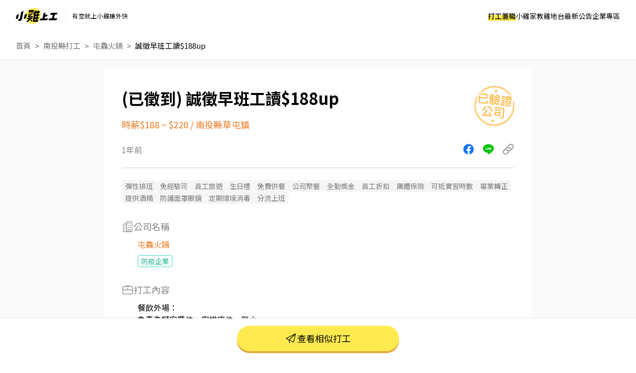

--- FILE ---
content_type: text/html; charset=UTF-8
request_url: https://www.chickpt.com.tw/job-LkK5YGxKWmVW
body_size: 12819
content:
<!DOCTYPE html>
<html lang="zh-Hant-TW">
    <head>
        <title>誠徵早班工讀$188up - 屯鱻火鍋 - 南投縣打工職缺 | 小雞上工</title>
        <meta name="author" content="數字科技股份有限公司" />
        <meta name="copyright" content="數字科技股份有限公司" />
        <meta name="keywords" content="誠徵早班工讀$188up、屯鱻火鍋、南投縣打工、餐飲打工" />
        <meta name="description" content="餐飲外場：負責為顧客帶位、安排座位、倒水。將菜單遞給顧客、解決顧客提出之疑問，並給予餐點上的建議。後續將顧客點餐訊息通知廚房做餐，或可進行簡易餐飲之料理，如：烤土司或調配飲料等。於顧客用餐完畢後，負責收拾碗盤與清理環境。並負責結帳、收銀等工作。餐飲內場：擔任廚師的助手，處理烹飪前與烹飪中之準備工作與其他餐廳相關事務。負責洗、剝、削、切各種食材。負責清理工作環境、設備和餐具。準備不同餐點所需要的食材。協助測量食材的容量與重量。負責擺盤、打包外帶服務。 - 屯鱻火鍋 | 到小雞上工看更多南投縣打工" />
        <meta name="viewport" content="width=device-width, initial-scale=1" />
        <meta name="apple-mobile-web-app-capable" content="yes" />
        <meta name="apple-mobile-web-app-status-bar-style" content="black" />
        <meta name="format-detection" content="telephone=no" />
        <meta property="og:type" content="website" />
        <meta property="og:title" content="誠徵早班工讀$188up - 屯鱻火鍋 - 南投縣打工職缺 | 小雞上工" />
        <meta property="og:description" content="餐飲外場：負責為顧客帶位、安排座位、倒水。將菜單遞給顧客、解決顧客提出之疑問，並給予餐點上的建議。後續將顧客點餐訊息通知廚房做餐，或可進行簡易餐飲之料理，如：烤土司或調配飲料等。於顧客用餐完畢後，負責收拾碗盤與清理環境。並負責結帳、收銀等工作。餐飲內場：擔任廚師的助手，處理烹飪前與烹飪中之準備工作與其他餐廳相關事務。負責洗、剝、削、切各種食材。負責清理工作環境、設備和餐具。準備不同餐點所需要的食材。協助測量食材的容量與重量。負責擺盤、打包外帶服務。 - 屯鱻火鍋 | 到小雞上工看更多南投縣打工"/>
        <meta property="og:image" content="https://www.chickpt.com.tw/img/news/2025_chickpt_og.png?v=20250714" />
        <meta property="og:url" content="https://www.chickpt.com.tw/job-LkK5YGxKWmVW" />
        <meta http-equiv="Content-Type" content="text/html; charset=UTF-8" />
        <meta http-equiv="content-language" content="zh-tw" />
        <meta http-equiv="expires" content="-1" />
        <meta http-equiv="X-UA-Compatible" content="IE=edge,chrome=1" />
        <meta http-equiv="last-modified" content="Thu, 01 Jan 2026 07:33:56 GMT" />
        <meta itemprop="og:title" content="誠徵早班工讀$188up - 屯鱻火鍋 - 南投縣打工職缺 | 小雞上工" />
        <meta itemprop="og:description" content="餐飲外場：負責為顧客帶位、安排座位、倒水。將菜單遞給顧客、解決顧客提出之疑問，並給予餐點上的建議。後續將顧客點餐訊息通知廚房做餐，或可進行簡易餐飲之料理，如：烤土司或調配飲料等。於顧客用餐完畢後，負責收拾碗盤與清理環境。並負責結帳、收銀等工作。餐飲內場：擔任廚師的助手，處理烹飪前與烹飪中之準備工作與其他餐廳相關事務。負責洗、剝、削、切各種食材。負責清理工作環境、設備和餐具。準備不同餐點所需要的食材。協助測量食材的容量與重量。負責擺盤、打包外帶服務。 - 屯鱻火鍋 | 到小雞上工看更多南投縣打工" />
        <meta itemprop="og:image" content="https://www.chickpt.com.tw/img/news/2025_chickpt_og.png?v=20250714" />
        <meta name="csrf-token" content="1LgAplsC1REmoOEgFZpUN00HrsWv0zDjKP0fuMaI" />

        <!-- Favicon and touch icons -->
        <link class="favicon-ref" rel="icon" type="image/x-icon" href="https://www.chickpt.com.tw/img/brand/favicon.svg" />
        <link class="favicon-ref" rel="shortcut icon" type="image/x-icon" href="https://www.chickpt.com.tw/img/brand/favicon.svg" />
        <link class="favicon-ref" rel="bookmark" type="image/x-icon" href="https://www.chickpt.com.tw/img/brand/favicon.svg" />

        <!-- Favicon for Chrome -->
        <link rel="icon" type="image/png" sizes="192x192" href="https://www.chickpt.com.tw/apple-touch-icon-192x192.png" />

        <!-- Favicon for Safari Web Clips -->
        <link rel="apple-touch-icon" href="https://www.chickpt.com.tw/apple-touch-icon-57x57.png" />
        <link rel='apple-touch-icon' sizes="76x76" href="https://www.chickpt.com.tw/apple-touch-icon-76x76.png" />
        <link rel='apple-touch-icon' sizes="114x114" href="https://www.chickpt.com.tw/apple-touch-icon-114x114.png" />
        <link rel='apple-touch-icon' sizes="120x120" href="https://www.chickpt.com.tw/apple-touch-icon-120x120.png" />
        <link rel='apple-touch-icon' sizes="144x144" href="https://www.chickpt.com.tw/apple-touch-icon-144x144.png" />
        <link rel='apple-touch-icon' sizes="152x152" href="https://www.chickpt.com.tw/apple-touch-icon-152x152.png" />

        
        <link rel="preconnect" href="https://fonts.googleapis.com">
        <link rel="preconnect" href="https://fonts.gstatic.com" crossorigin>
        <link href="https://fonts.googleapis.com/css2?family=Noto+Sans+TC:wght@100..900&display=swap" rel="stylesheet">

        <link href="https://www.chickpt.com.tw/build/css/header.css?id=35e74e3a77c0376f02a3" rel="stylesheet" type="text/css" /> 
        
        <!-- Favicon for Win10 Edge -->
        <meta name="msapplication-TileImage" content="https://www.chickpt.com.tw/apple-touch-icon-144x144.png" />
        <meta name="msapplication-TileColor" content="#ffffff">

        <!-- Thumbnail for Google Search> -->
        <meta name="thumbnail" content="https://www.chickpt.com.tw/img/public/thumbnail.png" />
        
        <!-- facebook app -->
        <meta property="fb:app_id" content="155607801887060" />
        
<link href="https://www.chickpt.com.tw/css/tobi-lightbox/tobi.css" rel="stylesheet" type="text/css" />
<link href="https://www.chickpt.com.tw/css/swiper/swiper.min.css" rel="stylesheet" type="text/css" />
<link href="https://www.chickpt.com.tw/build/css/job-detail.css?id=a2046205e0c33d5f1a88" rel="stylesheet" type="text/css"/>
<link href="https://www.chickpt.com.tw/build/css/breadcrumb.css?id=e2b7bc59108f12ab25b3" rel="stylesheet" type="text/css"/>
        <!-- Google Tag Manager -->
<script>
    </script>

    <script type="module" defer>(function(w,d,s,l,i){w[l]=w[l]||[];w[l].push({'gtm.start':
        new Date().getTime(),event:'gtm.js'});var f=d.getElementsByTagName(s)[0],
        j=d.createElement(s),dl=l!='dataLayer'?'&l='+l:'';j.async=true;j.src=
        'https://www.googletagmanager.com/gtm.js?id='+i+dl;f.parentNode.insertBefore(j,f);
        })(window,document,'script','dataLayer','GTM-TGHZCGS');
    </script>
    <!-- End Google Tag Manager -->
    </head>

    <body id="js-body-control" class="wrap-body">
        <!-- Google Tag Manager (noscript) -->
    <noscript>
        <iframe
          src="https://www.googletagmanager.com/ns.html?id=GTM-TGHZCGS"
          height="0"
          width="0"
          style="display:none; visibility:hidden"
          loading="lazy"
         >
        </iframe>
    </noscript>
<!-- End Google Tag Manager (noscript) -->
        <!--[if lte IE 9]>
        <div id="np-browser">
            <div class="np-text-box">
                <p class="np-browser-title">WOW～發現上古原始人！</p>
                <p class="np-browser-title">我們不再支援 IE9 及 IE9 以下的瀏覽器囉！</p>
                <div class="np-browser-text-box">
                    <p class="np-browser-text">小雞團隊建議升級你的 Window 系統或是使用</p>
                    <p class="np-browser-text"><a href="https://www.google.com.tw/chrome/browser/desktop/index.html" >Google Chrome</a> 、 <a href="https://www.mozilla.org/zh-TW/firefox/new/">Firefox</a> 以取得最佳、最快的瀏覽效果！</p>
                    <p class="np-browser-text">祝你愉快 ＾＿＾</p>
                </div>
            </div>
        </div>
        <![endif]-->
        
        <!-- HEADER -->
        <header
  id="global-header"
  class="header"
  data-auth-check="0"
  data-webview="0"
  data-is-excluded-path="0"
>
    <div
    id="app-download-banner"
    class="app-download-banner"
  >
    <div
      class="app-download-banner__wrapper"
      title="下載 App Store"
    >
      <i class="banner-close-button"></i>
      <i class="chick-pt-logo"></i>
      <p>更完整的功能，請下載 APP</p>
      <a href="https://app.chickpt.com.tw/deeplink?pctp=&amp;target_page=5&amp;user_mode=2">打開 APP</a>
    </div>
  </div>
  
  <div class="header__wrapper">
    <div class="header__logo">
  <a
    class="header__logo-link header__logo-link--brand"
    href="https://www.chickpt.com.tw"
    title="小雞上工"
  >
    <h3 class="header__logo-title" title="小雞上工">
      小雞上工
    </h3>
  </a>
  
  <p class="header__logo-link header__logo-link--subtitle">
    有空就上小雞賺外快
  </p>
</div>
    
    <nav id="js-menu-wrap" class="navigation">
  

  
  <ol class="navigation__list">
        <li
      id="pc-part-time-jobs"
      class="navigation__desktop-item"
    >
            <a
        href="https://www.chickpt.com.tw"
        class="navigation__desktop-link"
        target="_self"
      >
        打工兼職
      </a>
          </li>
        <li
      id="pc-tutor-introduce"
      class="navigation__desktop-item"
    >
            <a
        href="https://www.chickpt.com.tw/tutor_introduce"
        class="navigation__desktop-link"
        target="_self"
      >
        小雞家教
      </a>
          </li>
        <li
      id="pc-social-platform"
      class="navigation__desktop-item"
    >
            <a
        href="https://www.chickpt.com.tw/social"
        class="navigation__desktop-link"
        target="_self"
      >
        雞地台
      </a>
          </li>
        <li
      id="pc-news"
      class="navigation__desktop-item"
    >
            <a
        href="https://www.chickpt.com.tw/news"
        class="navigation__desktop-link"
        target="_self"
      >
        最新公告
      </a>
          </li>
        <li
      id="pc-corporate-area"
      class="navigation__desktop-item"
    >
            <a
        href="https://www.chickpt.com.tw/manager/job/list"
        class="navigation__desktop-link"
        target="_self"
      >
        企業專區
      </a>
          </li>
    
        <li
      id="m-part-time-jobs"
      class="navigation__mobile-item"
    >
            <a
        href="https://www.chickpt.com.tw"
        class="navigation__mobile-link"
        target="_self"
      >
        打工兼職
      </a>
      
          </li>
        <li
      id="m-tutor-introduce"
      class="navigation__mobile-item"
    >
            <a
        href="https://www.chickpt.com.tw/tutor_introduce"
        class="navigation__mobile-link"
        target="_self"
      >
        小雞家教
      </a>
      
          </li>
        <li
      id="m-social-platform"
      class="navigation__mobile-item"
    >
            <a
        href="https://www.chickpt.com.tw/social"
        class="navigation__mobile-link"
        target="_self"
      >
        雞地台
      </a>
      
          </li>
        <li
      id="m-news"
      class="navigation__mobile-item"
    >
            <a
        href="https://www.chickpt.com.tw/news"
        class="navigation__mobile-link"
        target="_self"
      >
        最新公告
      </a>
      
          </li>
    
    <ol class="navigation__sub-list">
      <li class="navigation__sub-list-mobile-item">
        <a
          href="https://www.chickpt.com.tw"
          class="navigation__sub-list-mobile-link back-to-home"
          title=""
          target="_self"
        >
          回到首頁
        </a>
      </li>
      <li class="navigation__sub-list-mobile-item">
        <a
          href="https://www.chickpt.com.tw/login"
          class="navigation__sub-list-mobile-link  login "
          title=""
          target="_self"
        >
          企業登入
        </a>
      </li>
    </ol>
  </ol>
</nav>

<div id="header-menu" class="header-menu-wrap is-flex flex-align-center">
  <button id="jsMenuButton" class="btn-default menu-button is-flex flex-align-center flex-center is-tra" type="button">
    <span class="top is-tra"></span>
    <span class="middle is-tra"></span>
    <span class="bottom is-tra"></span>
  </button>
</div>    
      </div>

  </header>

<div class="open_app_popup" id="js-open_app_popup">
  <div class="wrap">
    <img class="icon" src="https://www.chickpt.com.tw/img/icon/img_Popup_Chick.svg" alt="小雞拿手機圖案">
    <p>打開 APP 才能前往頁面喔！</p>
    <div class="qrcode">
      <img class="qrcode" src="https://quickchart.io/chart?cht=qr&chl=http%3A%2F%2Fwww.chickpt.com.tw%2F159&chs=200x200" alt="小雞上工APP QRCode">
    </div>
  </div>
</div>

<div id="coupon-pop-up"></div>        <!-- /HEADER -->
        
        <div class="container" id="app">    
            <!-- MAIN -->
            <main class="wrap-main ">
                                                 
    
    
    
    
    
    <div class="fixed-container">
        <div id="jsMenuWrap" class="fixed-container-highest fixed-header full-vision vision-center ">
            <div class="button-wrap">
                <div class="button-area">
                    <a href="https://www.chickpt.com.tw" class="btn-default is-theme is-larger is-tra" title="打工兼職">打工兼職</a>
                </div>
                <div class="button-area">
                    <a href="https://www.chickpt.com.tw/tutor_introduce" class="btn-default is-theme is-larger is-tra" title="小雞家教">小雞家教</a>
                </div>
                <div class="button-area">
                    <a href="https://www.chickpt.com.tw/social" class="btn-default is-theme is-larger is-tra" title="雞地台">雞地台</a>
                </div>
                <div class="button-area">
                    <a href="https://www.chickpt.com.tw/news" class="btn-default is-theme is-larger is-tra" title="最新公告">最新公告</a>
                </div>
                <div class="button-area">
                    <a href="https://www.chickpt.com.tw/job_ad_advertisement" class="btn-default is-theme is-larger is-tra" title="購買置頂廣告">購買置頂廣告</a>
                </div>
            </div>
        </div>      

        <div id="fixed-message" class="fixed-message">
            <figure class="js-message-close">close</figure>

            <p class="title js-message-title"></p>
            <p class="text js-message-content"></p>

            <div class="btn_wrap js-message-btn-group">
                <button class="button button-certain js-message-btn-certain">我知道了</button>
                <button class="button button-cancel js-message-btn-cancel">取消</button>
            </div>
        </div>
    </div>

    <section class="breadcrumb">
        <nav class="wrap-breadcrumb">
            <ol id="breadcrumb">
                <li class="is-flex flex-align-center flex-start breadcrumb-item">
                    <a href="/">首頁</a>
                </li>
                <li class="is-flex flex-align-center flex-start breadcrumb-item">
                    <a id="js-breadcurmb-area" data-area="" href="/?area=Nantou">南投縣打工</a>
                </li>
                                <li class="is-flex flex-align-center flex-start breadcrumb-item">
                    <a id="js-breadcurmb-area" data-area="" href="/company/6y71vAGMNmnw">屯鱻火鍋</a>
                </li>
                                <li class="is-flex flex-align-center flex-start breadcrumb-item title">
                    <a id="js-breadcurmb-job_name">誠徵早班工讀$188up</a>
                </li>
            </ol>
        </nav>
    </section>

    <hgroup>
        <div class="wrap-key-point">
            <div class="job_info_header">
                <div class="job_info_header_item">
                    <h1 id="job-h1-title">
                        誠徵早班工讀$188up
                    </h1>

                    <div class="job_salary_address-block">
                        <h2>時薪$188 ~ $220</h2>
            
                                                                            &nbsp<span class="slash">/</span>&nbsp
                            <h2>南投縣草屯鎮</h2>
                                            </div>
                </div>

                
                <div class="obj obj-passed_stamp"></div>
            </div>

            <div class="job_info_container">
                <span class="created_at">1年前</span>

                <ul class="job_info_share" id="app">
                    <li><a href="javascript:;" class="job_info_share_fb" onclick="sendtofb('https://www.chickpt.com.tw/dl?tp=4&amp;um=1&amp;ti=LkK5YGxKWmVW&amp;e=share_job')"></a></li>
                    <li><a href="javascript:;" class="job_info_share_line"onclick="sendtoline('https://www.chickpt.com.tw/dl?tp=4&amp;um=1&amp;ti=LkK5YGxKWmVW&amp;e=share_job','欸～我發現了一筆「誠徵早班工讀$188up」打工！有興趣的話快來試試，感覺很適合你\n')"></a></li>
                    <li><a href="https://www.chickpt.com.tw/dl?tp=4&amp;um=1&amp;ti=LkK5YGxKWmVW&amp;e=share_job" id="js_job_share_link"  class="job_info_share_paperlink" onclick="clipboardCopy(event)"></a></li>
                </ul>
            </div>
            
            
            <hr class="show-mobile">
            <hr class="display-control show-pc">

            <div class="obj-passed_phone"></div>
        </div>
    </hgroup>

    <article id="job-article" class="job-content" data-job_status="2">
        <div class="wrap-job-content">
            
                        <section class="jobTrait">
                <div class="wrap-content">
                    <ul class="jobTrait-content">
                                                <li class="item pt-tag pt-tag--gray-filled pt-tag--gray-filled-bigger">彈性排班</li>
                                                <li class="item pt-tag pt-tag--gray-filled pt-tag--gray-filled-bigger">免經驗可</li>
                                                <li class="item pt-tag pt-tag--gray-filled pt-tag--gray-filled-bigger">員工旅遊</li>
                                                <li class="item pt-tag pt-tag--gray-filled pt-tag--gray-filled-bigger">生日禮</li>
                                                <li class="item pt-tag pt-tag--gray-filled pt-tag--gray-filled-bigger">免費供餐</li>
                                                <li class="item pt-tag pt-tag--gray-filled pt-tag--gray-filled-bigger">公司聚餐</li>
                                                <li class="item pt-tag pt-tag--gray-filled pt-tag--gray-filled-bigger">全勤獎金</li>
                                                <li class="item pt-tag pt-tag--gray-filled pt-tag--gray-filled-bigger">員工折扣</li>
                                                <li class="item pt-tag pt-tag--gray-filled pt-tag--gray-filled-bigger">團體保險</li>
                                                <li class="item pt-tag pt-tag--gray-filled pt-tag--gray-filled-bigger">可抵實習時數</li>
                                                <li class="item pt-tag pt-tag--gray-filled pt-tag--gray-filled-bigger">畢業轉正</li>
                                                <li class="item pt-tag pt-tag--gray-filled pt-tag--gray-filled-bigger">提供酒精</li>
                                                <li class="item pt-tag pt-tag--gray-filled pt-tag--gray-filled-bigger">防護面罩眼鏡</li>
                                                <li class="item pt-tag pt-tag--gray-filled pt-tag--gray-filled-bigger">定期環境消毒</li>
                                                <li class="item pt-tag pt-tag--gray-filled pt-tag--gray-filled-bigger">分流上班</li>
                                            </ul>
                </div>
            </section>
            
            
                        <section class="job-company text-padding-right-side">
                <div class="job-company-wrapper">
                    <p class="sub-title">
                        <i class="icon icon-building show-pc"></i>
                        公司名稱
                    </p>
                    
                    <a href="/company/6y71vAGMNmnw" target="_blank">
                        屯鱻火鍋
                    </a>

                                        <div class="tags-wrapper">
                                                <div class="pt-tag pt-tag--green-outline pt-tag--green-outline-bigger">
                            防疫企業
                        </div>
                                            </div>
                                    </div>
            </section>
            
            
            
            <section class="job-content">
                <div class="wrap-content">
                    
                    <p class="sub-title">
                                                <!-- 職缺與任務內容icon -->
                        <i class="icon icon-work "></i>
                                                打工內容
                        <!-- 打工內容 -->
                    </p>
                    <ul class="content-list">
                                                <li js-date="content-row">餐飲外場：</li>
                                                <li js-date="content-row">負責為顧客帶位、安排座位、倒水。</li>
                                                <li js-date="content-row">將菜單遞給顧客、解決顧客提出之疑問，並給予餐點上的建議。</li>
                                                <li js-date="content-row">後續將顧客點餐訊息通知廚房做餐，或可進行簡易餐飲之料理，如：烤土司或調配飲料等。</li>
                                                <li js-date="content-row">於顧客用餐完畢後，負責收拾碗盤與清理環境。</li>
                                                <li js-date="content-row">並負責結帳、收銀等工作。</li>
                                                <li js-date="content-row">餐飲內場：</li>
                                                <li js-date="content-row">擔任廚師的助手，處理烹飪前與烹飪中之準備工作與其他餐廳相關事務。</li>
                                                <li js-date="content-row">負責洗、剝、削、切各種食材。</li>
                                                <li js-date="content-row">負責清理工作環境、設備和餐具。</li>
                                                <li js-date="content-row">準備不同餐點所需要的食材。</li>
                                                <li js-date="content-row">協助測量食材的容量與重量。</li>
                                                <li js-date="content-row">負責擺盤、打包外帶服務。</li>
                                            </ul>
                </div>
            </section>

            
            <section class="job-address">
                <div class="wrap-content">
                    <p class="sub-title">
                        <i class="icon icon-location"></i>
                        打工地點
                        <!-- 打工地點 -->
                    </p>
                    
                    
                                        <p class="text-content">南投縣草屯鎮育英街208號</p>
                                        
                                        <div id="map" class="map">
                        <iframe title="打工地點" width='100%' height='275' frameborder='0' scrolling='no' marginheight='0' marginwidth='0' src='https://www.google.com/maps/embed/v1/place?key=AIzaSyB1EQyYSN6Mdw37EKKzkBiY2K0mxBaInhg&q=南投縣草屯鎮 南投縣草屯鎮育英街208號'></iframe>
                    </div>
                                    </div>
            </section>

            <hr class="divider">

                        
            <section class="payTypes">
                <div class="wrap-content">
                    <p class="sub-title">
                        <i class="icon icon-job-pay"></i>
                        支薪方式
                    </p>
                    <p class="text-content">現金、匯款</p>
                </div>
            </section>

            
            <section class="payTypes">
                <div class="wrap-content">
                    <p class="sub-title">
                        <i class="icon icon-date"></i>
                        支薪日
                    </p>
                    <p class="text-content">每月10號</p>
                </div>    
            </section>

            <hr class="divider-1">
            
            
            
            <section class="job-work_time">
                <div class="wrap-content">
                    <p class="sub-title">
                        <i class="icon icon-clock"></i>
                        打工時間
                        <!-- 打工時間 -->
                    </p>
                    <p class="text-content">
                         早班：09：00~17：00
                        <br>  早班：10：00~18：00
                        <br>  中班：11：00~17：00
                        <br>   #長短期皆可
                        <br>                     </p>
                </div>
            </section>

            
            <section class="job-require_num">
                <div class="wrap-content">
                    <p class="sub-title">
                        <i class="icon icon-person"></i>
                        需求人數
                    </p>
                    <p class="text-content">10人</p>
                </div>
            </section>

            
            
            
             

            
            <hr class="divider-2">

            
            <div class="job" id="js-job">
                <p class="sub-title">
                    <i class="icon icon-work"></i>
                                        相似打工
                                    </p>

                                    
                <ul class="job_wrap">
                                        <li class="job_wrap_item">
                        <a href="/job-VK8m2zkaNmwo" target="_blank">
                            <div class="job_wrap_item_name">
                                <h3 class="job_name">早安美芝城《長期兼職、計時工讀》</h3>
                                <span class="job_time">19小時前</span>
                            </div>

                            <div class="job_wrap_item_info">
                                <span class="job_wrap_item_info_salary">時薪$200 ~ $210</span>
                                <p class="job_wrap_item_info_region">南投縣埔里鎮</p>
                            </div>
                            
                            <p class="job_wrap_item_content" style="display:-webkit-box;">
                                廚房內場：
·備料、煮茶、煮麵
·協助組裝烤麵包、抹吐司
·調製飲料、分裝食材、包餐
·協助櫃檯收銀、點餐、收班

客座外場：
·協助送餐、桌面清潔
·自助區吧台清潔、垃圾回收
·解決客人飲食上所需問題
·收班


⚠️慣性遲到請勿面試
⚠️出餐速度及自身學習力有一定要求
                            </p>
                        </a>
                    </li>
                                        <li class="job_wrap_item">
                        <a href="/job-Wy3mKGj49m9a" target="_blank">
                            <div class="job_wrap_item_name">
                                <h3 class="job_name">茶海CHA Hi中山/大觀店誠徵晚班工讀(長期)</h3>
                                <span class="job_time">1週前</span>
                            </div>

                            <div class="job_wrap_item_info">
                                <span class="job_wrap_item_info_salary">時薪$196 ~ $215</span>
                                <p class="job_wrap_item_info_region">南投縣草屯鎮</p>
                            </div>
                            
                            <p class="job_wrap_item_content" style="display:-webkit-box;">
                                調製飲品、服務顧客、環境清潔、外送等服務
                            </p>
                        </a>
                    </li>
                                        <li class="job_wrap_item">
                        <a href="/job-kKZm48kg3mQy" target="_blank">
                            <div class="job_wrap_item_name">
                                <h3 class="job_name">《茶海 CHA Hi-大觀旗艦店》早班人員/儲備幹部(短期勿試)</h3>
                                <span class="job_time">5天前</span>
                            </div>

                            <div class="job_wrap_item_info">
                                <span class="job_wrap_item_info_salary">時薪$196 ~ $215</span>
                                <p class="job_wrap_item_info_region">南投縣草屯鎮</p>
                            </div>
                            
                            <p class="job_wrap_item_content" style="display:-webkit-box;">
                                【加入茶海 就趁現在】
⭕️歡迎活潑開朗、對餐飲服務有興趣，喜愛追求完美的您加入團隊。
⛔️飲品製作相關，訓練過程繁瑣，品質控管嚴謹，短期勿試。

【公司名稱】茶海有限公司
【工作職缺】計時工讀人員、儲備幹部
【工作地點】
中山店-南投縣草屯鎮中山街224號
大觀店-南投縣草屯鎮中正路779號
【休假制度】排班制
需具備普通重型機車駕照
意者請洽人資部 林小姐 Tel：049-2307979
E-mail：teacup.Incorporation@gmail.com
                            </p>
                        </a>
                    </li>
                                        <li class="job_wrap_item">
                        <a href="/job-r6b0DNgQ2182" target="_blank">
                            <div class="job_wrap_item_name">
                                <h3 class="job_name">長期晚班計時人員（兼職可、謝絕短期工讀）</h3>
                                <span class="job_time">6天前</span>
                            </div>

                            <div class="job_wrap_item_info">
                                <span class="job_wrap_item_info_salary">時薪$196 ~ $198</span>
                                <p class="job_wrap_item_info_region">南投縣水里鄉</p>
                            </div>
                            
                            <p class="job_wrap_item_content" style="display:-webkit-box;">
                                工作內容有內外場固定流程：主要內場備料、外場服務，收銀、點單、（煮）做餐、送餐、環境整理、偶爾外送等。


*主要需要星期一至日晚班（假日可上早晚班的人員佳）
會在「16:00-22:00的區間內排班」

*請在提問中填上可排班的時段*

（上班時間可彈性調整。
想要多賺一些收入是非常歡迎的😊）

***需長期配合（一年以上）***
***需長期配合（一年以上）***
***需長期配合（一年以上）***

✅排班彈性不囉嗦
✅環境單純同事好相處
✅工作內容簡單好上手


「人生已經很難了，我們讓工作簡單一點吧！」
                            </p>
                        </a>
                    </li>
                                        <li class="job_wrap_item">
                        <a href="/job-YZM1RBnL81RG" target="_blank">
                            <div class="job_wrap_item_name">
                                <h3 class="job_name">《茶海 CHA Hi-大觀旗艦店》晚班計時人員（短期勿試)</h3>
                                <span class="job_time">5天前</span>
                            </div>

                            <div class="job_wrap_item_info">
                                <span class="job_wrap_item_info_salary">時薪$196 ~ $215</span>
                                <p class="job_wrap_item_info_region">南投縣草屯鎮</p>
                            </div>
                            
                            <p class="job_wrap_item_content" style="display:-webkit-box;">
                                【加入茶海 就趁現在】
⭕️歡迎活潑開朗、對餐飲服務有興趣，喜愛追求完美的您加入團隊。
⛔️飲品製作相關，訓練過程繁瑣，品質控管嚴謹，短期勿試。

【公司名稱】茶海有限公司
【工作職缺】計時工讀人員、儲備幹部
【工作地點】
中山店-南投縣草屯鎮中山街224號
大觀店-南投縣草屯鎮中正路779號
【休假制度】排班制
需具備普通重型機車駕照
意者請洽人資部 林小姐 Tel：049-2307979
E-mail：teacup.Incorporation@gmail.com
                            </p>
                        </a>
                    </li>
                                        <li class="job_wrap_item">
                        <a href="/job-dqQ0MjEWomoJ" target="_blank">
                            <div class="job_wrap_item_name">
                                <h3 class="job_name">路易莎咖啡草屯中正門市晚班工讀</h3>
                                <span class="job_time">7小時前</span>
                            </div>

                            <div class="job_wrap_item_info">
                                <span class="job_wrap_item_info_salary">時薪$196</span>
                                <p class="job_wrap_item_info_region">南投縣草屯鎮</p>
                            </div>
                            
                            <p class="job_wrap_item_content" style="display:-webkit-box;">
                                餐飲外場：
．負責為顧客帶位、安排座位、倒水。
．將菜單遞給顧客、解決顧客提出之疑問，並給予餐點上的建議。
．後續將顧客點餐訊息通知廚房做餐，或可進行簡易餐飲之料理，如：烤土司或調配飲料等。
．於顧客用餐完畢後，負責收拾碗盤與清理環境。
．並負責結帳、收銀等工作。
餐飲內場：
．擔任廚師的助手，處理烹飪前與烹飪中之準備工作與其他餐廳相關事務。
．負責洗、剝、削、切各種食材。
．負責清理工作環境、設備和餐具。
．準備不同餐點所需要的食材。
．協助測量食材的容量與重量。
．負責擺盤、打包外帶服務。
                            </p>
                        </a>
                    </li>
                                        <li class="job_wrap_item">
                        <a href="/job-Qkz1GoPBL18v" target="_blank">
                            <div class="job_wrap_item_name">
                                <h3 class="job_name">《茶海 CHA Hi》晚班兼職/計時人員(短期勿試)</h3>
                                <span class="job_time">5天前</span>
                            </div>

                            <div class="job_wrap_item_info">
                                <span class="job_wrap_item_info_salary">時薪$195 ~ $215</span>
                                <p class="job_wrap_item_info_region">南投縣草屯鎮</p>
                            </div>
                            
                            <p class="job_wrap_item_content" style="display:-webkit-box;">
                                ⭕️歡迎活潑開朗、對餐飲服務有興趣，喜愛追求完美的您加入團隊。
⛔️飲品製作相關，訓練過程繁瑣，品質控管嚴謹，短期勿試。
                            </p>
                        </a>
                    </li>
                                        <li class="job_wrap_item">
                        <a href="/job-Wy3mKjrRR09a" target="_blank">
                            <div class="job_wrap_item_name">
                                <h3 class="job_name">路易莎咖啡草屯中正門市早班工讀</h3>
                                <span class="job_time">7小時前</span>
                            </div>

                            <div class="job_wrap_item_info">
                                <span class="job_wrap_item_info_salary">時薪$196</span>
                                <p class="job_wrap_item_info_region">南投縣草屯鎮</p>
                            </div>
                            
                            <p class="job_wrap_item_content" style="display:-webkit-box;">
                                餐飲外場：
．負責為顧客帶位、安排座位、倒水。
．將菜單遞給顧客、解決顧客提出之疑問，並給予餐點上的建議。
．後續將顧客點餐訊息通知廚房做餐，或可進行簡易餐飲之料理，如：烤土司或調配飲料等。
．於顧客用餐完畢後，負責收拾碗盤與清理環境。
．並負責結帳、收銀等工作。
餐飲內場：
．擔任廚師的助手，處理烹飪前與烹飪中之準備工作與其他餐廳相關事務。
．負責洗、剝、削、切各種食材。
．負責清理工作環境、設備和餐具。
．準備不同餐點所需要的食材。
．協助測量食材的容量與重量。
．負責擺盤、打包外帶服務。
                            </p>
                        </a>
                    </li>
                                        <li class="job_wrap_item">
                        <a href="/job-bAn5EkPMdmvW" target="_blank">
                            <div class="job_wrap_item_name">
                                <h3 class="job_name">《茶海 CHA Hi》早班人員/儲備幹部(短期勿試)</h3>
                                <span class="job_time">5天前</span>
                            </div>

                            <div class="job_wrap_item_info">
                                <span class="job_wrap_item_info_salary">時薪$196 ~ $215</span>
                                <p class="job_wrap_item_info_region">南投縣草屯鎮</p>
                            </div>
                            
                            <p class="job_wrap_item_content" style="display:-webkit-box;">
                                《加入茶海 就趁現在》
⭕️歡迎活潑開朗、對餐飲服務有興趣，喜愛追求完美的您加入團隊。
⛔️飲品製作相關，訓練過程繁瑣，品質控管嚴謹，短期勿試。
                            </p>
                        </a>
                    </li>
                                        <li class="job_wrap_item">
                        <a href="/job-jJo5926PX0zw" target="_blank">
                            <div class="job_wrap_item_name">
                                <h3 class="job_name">誠徵外場早晚班工讀生</h3>
                                <span class="job_time">1週前</span>
                            </div>

                            <div class="job_wrap_item_info">
                                <span class="job_wrap_item_info_salary">時薪$190 ~ $250</span>
                                <p class="job_wrap_item_info_region">南投縣草屯鎮</p>
                            </div>
                            
                            <p class="job_wrap_item_content" style="display:-webkit-box;">
                                餐飲外場：
．負責為顧客帶位、安排座位。
．將菜單遞給顧客、解決顧客提出之疑問，並給予餐點上的建議。
．後續將顧客點餐訊息通知廚房做餐，或可進行簡易餐飲之料理。
．於顧客用餐完畢後，負責收拾碗盤與清理環境。
．並負責結帳、收銀等工作
                            </p>
                        </a>
                    </li>
                                        <li class="job_wrap_item">
                        <a href="/job-Dlk0lWKlg5G2" target="_blank">
                            <div class="job_wrap_item_name">
                                <h3 class="job_name">南投草屯肯德基-兼職計時人員（彈性排班）</h3>
                                <span class="job_time">2小時前</span>
                            </div>

                            <div class="job_wrap_item_info">
                                <span class="job_wrap_item_info_salary">時薪$196</span>
                                <p class="job_wrap_item_info_region">南投縣草屯鎮</p>
                            </div>
                            
                            <p class="job_wrap_item_content" style="display:-webkit-box;">
                                〔工作內容/工作時段﹞

  。依據訓練標準程序製作餐點；櫃台/外送服務、門市環境清維護(騎乘公司提供之外送車
  。可於各班別中任選4-6小時彈性排班(班別依據面試餐廳需求為主

﹝薪資福利﹞

    ★ 基本時薪：$196 &quot;起&quot;
    ★ 津貼福利
        ◆ 外送津貼$10元/趟；外送趟次越多賺越多~~
        ◆ 值班津貼：每小時20元(晉升組長後
        ◆ 健檢：任職滿一年起，公司提供年度健檢照顧你的健康
        ◆ 保險：除勞、健、勞退外，公司更為你投保團保維護你的安全
        ◆ 員工用餐折扣：兼職夥伴當日任職滿4小時，即享有85折員購折扣；組長當日任職每四小時享有乙餐員餐
        ◆ 生日/節慶禮卷：
               你生日我慶祝，生日當月我們提供你品牌禮卷 讓生日更有溫度
               你過節我共歡，重要節慶我們提供你福利禮券 好好與家人歡慶
               你旅遊我贊助，每年職福會提供你旅遊津貼 好好享受幸福人生
◎ 詳細工作時間於面試時告知
                            </p>
                        </a>
                    </li>
                                        <li class="job_wrap_item">
                        <a href="/job-OB31xA8rv59l" target="_blank">
                            <div class="job_wrap_item_name">
                                <h3 class="job_name">假日PT-古辰希子日式刨九九峰氦氣球店</h3>
                                <span class="job_time">1週前</span>
                            </div>

                            <div class="job_wrap_item_info">
                                <span class="job_wrap_item_info_salary">時薪$190 ~ $220</span>
                                <p class="job_wrap_item_info_region">南投縣草屯鎮</p>
                            </div>
                            
                            <p class="job_wrap_item_content" style="display:-webkit-box;">
                                ．負責結帳、收銀等工作。
．負責刨冰及冰淇淋製作。
．負責洗、剝、削、切各種食材。
．負責清理工作環境、設備和餐具。
                            </p>
                        </a>
                    </li>
                                        <li class="job_wrap_item">
                        <a href="/job-Ma60dLg6D07A" target="_blank">
                            <div class="job_wrap_item_name">
                                <h3 class="job_name">拿坡里草屯店 儲備幹部</h3>
                                <span class="job_time">2天前</span>
                            </div>

                            <div class="job_wrap_item_info">
                                <span class="job_wrap_item_info_salary">時薪$196</span>
                                <p class="job_wrap_item_info_region">南投縣草屯鎮</p>
                            </div>
                            
                            <p class="job_wrap_item_content" style="display:-webkit-box;">
                                門市儲備幹部
🔸工作內容
1.為顧客點餐、電話接單
2.結帳、收銀
3.內場下副食
4.披薩製作、切片、排單
5.開店、打烊清潔...等（備有自動洗碗機）
6.相關店務工作的執行
7.提供外送服務
🔸福利制度
1.完善的醫療保險:
勞保、健保、退休金提撥、員工團保(公司付費)。
2.時薪190起、月收33000起
3.三節禮金（券）
4.國定假日、$雙倍時薪
5.完整的職前訓練與晉升(調薪)訓練，
規劃各職級的完善訓練、可晉升為
儲備幹部/正式店長
🔸入職資格
1.需有機車駕照～
2.對顧客服務、門市管理有興趣
3.配合度好
4.積極度高
5.長期佳
6.肯學肯做
7.需自費體檢
                            </p>
                        </a>
                    </li>
                                        <li class="job_wrap_item">
                        <a href="/job-PQx5yvKN40W2" target="_blank">
                            <div class="job_wrap_item_name">
                                <h3 class="job_name">早班、晚班計時</h3>
                                <span class="job_time">1週前</span>
                            </div>

                            <div class="job_wrap_item_info">
                                <span class="job_wrap_item_info_salary">時薪$200 ~ $210</span>
                                <p class="job_wrap_item_info_region">南投縣草屯鎮</p>
                            </div>
                            
                            <p class="job_wrap_item_content" style="display:-webkit-box;">
                                餐飲外場：
．負責為顧客帶位、安排座位、倒水。
．將菜單遞給顧客、解決顧客提出之疑問，並給予餐點上的建議。
．後續將顧客點餐訊息通知廚房做餐，或可進行簡易餐飲之料理，如：烤土司或調配飲料等。
．於顧客用餐完畢後，負責收拾碗盤與清理環境。
．並負責結帳、收銀等工作。
餐飲內場：
．擔任廚師的助手，處理烹飪前與烹飪中之準備工作與其他餐廳相關事務。
．負責洗、剝、削、切各種食材。
．負責清理工作環境、設備和餐具。
．準備不同餐點所需要的食材。
．協助測量食材的容量與重量。
．負責擺盤、打包外帶服務。
                            </p>
                        </a>
                    </li>
                                        <li class="job_wrap_item">
                        <a href="/job-Dlk0l4BEa0G2" target="_blank">
                            <div class="job_wrap_item_name">
                                <h3 class="job_name">誠徵長期早晚班計時夥伴</h3>
                                <span class="job_time">18小時前</span>
                            </div>

                            <div class="job_wrap_item_info">
                                <span class="job_wrap_item_info_salary">時薪$196</span>
                                <p class="job_wrap_item_info_region">南投縣草屯鎮</p>
                            </div>
                            
                            <p class="job_wrap_item_content" style="display:-webkit-box;">
                                -點餐
收銀找零、接聽電話訂餐
-製作餐點
盛飯打菜及製作主餐
-外送
依照外送地點及時間送達
-備料
生鮮食材前置處理
切菜
                            </p>
                        </a>
                    </li>
                                        <li class="job_wrap_item">
                        <a href="/job-Wy3mKPn9N19a" target="_blank">
                            <div class="job_wrap_item_name">
                                <h3 class="job_name">宮本武丼草屯店誠徵餐飲服務人員</h3>
                                <span class="job_time">3小時前</span>
                            </div>

                            <div class="job_wrap_item_info">
                                <span class="job_wrap_item_info_salary">時薪$196</span>
                                <p class="job_wrap_item_info_region">南投縣草屯鎮</p>
                            </div>
                            
                            <p class="job_wrap_item_content" style="display:-webkit-box;">
                                餐飲外場：
．負責為顧客帶位、安排座位。
．將菜單遞給顧客、解決顧客提出之疑問，並給予餐點上的建議。
．後續將顧客點餐訊息通知廚房做餐，或可進行簡易餐飲之料理。
．於顧客用餐完畢後，負責收拾碗盤與清理環境。
．並負責結帳、收銀等工作。
餐飲內場：
．擔任廚師的助手，處理烹飪前與烹飪中之準備工作與其他餐廳相關事務。
．負責洗、剝、削、切各種食材。
．負責清理工作環境、設備和餐具。
．準備不同餐點所需要的食材。
．協助測量食材的容量與重量。
．負責擺盤、打包外帶服務。
                            </p>
                        </a>
                    </li>
                                        <li class="job_wrap_item">
                        <a href="/job-BZQ1oyOA90qx" target="_blank">
                            <div class="job_wrap_item_name">
                                <h3 class="job_name">兼職餐飲服務人員</h3>
                                <span class="job_time">3天前</span>
                            </div>

                            <div class="job_wrap_item_info">
                                <span class="job_wrap_item_info_salary">時薪$196 ~ $210</span>
                                <p class="job_wrap_item_info_region">南投縣草屯鎮</p>
                            </div>
                            
                            <p class="job_wrap_item_content" style="display:-webkit-box;">
                                1.負責送餐及聯繫內外場之工作。
2. 負責客人帶位、點餐等工作。
3.於客人用餐完畢後，負責收拾碗盤與清理環境。
4. 進行簡易餐飲之料理，如：配餐及調配飲料等。
5. 負責結帳、收銀之工作。
6.負責店的打掃與清理
                            </p>
                        </a>
                    </li>
                                        <li class="job_wrap_item">
                        <a href="/job-6y71v4Bz40nw" target="_blank">
                            <div class="job_wrap_item_name">
                                <h3 class="job_name">可彈性排班/二度就業/兼職  早、晚班工讀生（短期勿試）</h3>
                                <span class="job_time">6天前</span>
                            </div>

                            <div class="job_wrap_item_info">
                                <span class="job_wrap_item_info_salary">時薪$196 ~ $241</span>
                                <p class="job_wrap_item_info_region">南投縣草屯鎮</p>
                            </div>
                            
                            <p class="job_wrap_item_content" style="display:-webkit-box;">
                                收銀服務、材料準備、漢堡製作等、環境清潔、外送服務...等
                            </p>
                        </a>
                    </li>
                                        <li class="job_wrap_item">
                        <a href="/job-eVz1NrjKq1aB" target="_blank">
                            <div class="job_wrap_item_name">
                                <h3 class="job_name">晚班工讀生</h3>
                                <span class="job_time">2小時前</span>
                            </div>

                            <div class="job_wrap_item_info">
                                <span class="job_wrap_item_info_salary">時薪$196</span>
                                <p class="job_wrap_item_info_region">南投縣草屯鎮</p>
                            </div>
                            
                            <p class="job_wrap_item_content" style="display:-webkit-box;">
                                餐飲外場：
．負責為顧客帶位、安排座位、倒水。
．將菜單遞給顧客、解決顧客提出之疑問，並給予餐點上的建議。
．後續將顧客點餐訊息通知廚房做餐，或可進行簡易餐飲之料理，如：烤土司或調配飲料等。
．於顧客用餐完畢後，負責收拾碗盤與清理環境。
．並負責結帳、收銀等工作。
餐飲內場：
．擔任廚師的助手，處理烹飪前與烹飪中之準備工作與其他餐廳相關事務。
．負責洗、剝、削、切各種食材。
．負責清理工作環境、設備和餐具。
．準備不同餐點所需要的食材。
．協助測量食材的容量與重量。
．負責擺盤、打包外帶服務。
                            </p>
                        </a>
                    </li>
                                        <li class="job_wrap_item">
                        <a href="/job-PQx5yE74d5W2" target="_blank">
                            <div class="job_wrap_item_name">
                                <h3 class="job_name">晚班長期工讀生</h3>
                                <span class="job_time">6天前</span>
                            </div>

                            <div class="job_wrap_item_info">
                                <span class="job_wrap_item_info_salary">時薪$196 ~ $241</span>
                                <p class="job_wrap_item_info_region">南投縣草屯鎮</p>
                            </div>
                            
                            <p class="job_wrap_item_content" style="display:-webkit-box;">
                                餐點製作、收銀服務、材料準備、環境清潔、外送、閉店整理、具有服務熱情的心
                            </p>
                        </a>
                    </li>
                                    </ul>
                            </div>
        </div>
    </article>

                </main>
            <!-- /MAIN -->

            
            
            <!-- FOOTER -->
                            <footer id="footer" class="wrap-footer"  style="display: none">
    <section>
        <div class="footer_main">
            
            <div class="wrap-section">
                
                <div class="job_serve">
                    <h2 class="title font-body2">求職服務</h2>
                    <ul class="job_serve_content">
                        <li class="job_serve_item">
                            <a href="https://www.chickpt.com.tw" target="_blank">找打工</a>
                        </li>
                        <li class="job_serve_item">
                            <a  href="https://www.chickpt.com.tw/cases" target="_blank">找任務</a>
                        </li>
                        <li class="job_serve_item">
                            <a href="https://www.chickpt.com.tw/tutors" target="_blank">找家教</a>
                        </li>
                    </ul>
                </div>

                
                <div class="company_serve">
                    <h2 class="title font-body2">企業服務</h2>
                    <ul class="company_content">
                        <li class="company_item">
                            <a href="https://www.chickpt.com.tw/manager/job/list" target="_blank">職缺管理</a>
                        </li>
                        <li  class="company_item">
                            <a href="https://www.chickpt.com.tw/premium/overview"  target="_blank">加值服務</a>
                        </li>
                        <li  class="company_item">
                            <a href="https://www.chickpt.com.tw/bonus_points"  target="_blank">企業儲值方案</a>
                        </li>
                        <li  class="company_item">
                            <a href="https://www.chickpt.com.tw/bonus_points_dispatch"  target="_blank">人派儲值方案</a>
                        </li>
                    </ul>
                </div>

                
                <div class="about">
                    <h2 class="title font-body2">關於我們</h2>
                    <ul class="about_content">
                        <li class="about_item">
                            <a href="https://www.chickpt.com.tw/about" target="_blank">品牌介紹</a>
                        </li>
                        <li  class="about_item">
                            <a href="https://www.chickpt.com.tw/tutor_introduce" target="_blank">家教服務</a>
                        </li>
                        <li  class="about_item">
                            <a href="https://www.chickpt.com.tw/news"  target="_blank">最新公告</a>
                        </li>
                        <li  class="about_item">
                            <a href="https://www.chickpt.com.tw/service"  target="_blank">平台規範</a>
                        </li>
                        <li  class="about_item">
                            <a href="https://www.chickpt.com.tw/help_center"  target="_blank">幫助中心</a>
                        </li>
                        <li  class="about_item">
                            <a href="https://forms.gle/2gE9BnCq8iy8fRPS6" target="_blank">合作提案</a>
                        </li>
                    </ul>
                </div>
            </div>

            
            <div class="footer_content">
                
                <ul class="award_wrap" >
                    <li>
                        <img class="pc-iF-icon"src="https://www.chickpt.com.tw/img/footer/if_award_icon_web.svg" alt="iF 獎項標誌">
                    </li>
                    <li class="award_item">
                        <img src="https://www.chickpt.com.tw/img/footer/img_google_reward.svg" alt="googlePlay 獲獎">
                        <p class="font-caption1">Google Play 2019 <br>年度最受歡迎、最具潛力 App</p>
                    </li>
                    <li class="award_item">
                        <img src="https://www.chickpt.com.tw/img/footer/玉山獎.png" alt="玉山獎">
                        <p class="font-caption1">國家品牌玉山獎<br>2018 最佳產品獎</p>
                    </li>
                </ul>
                
                <div class="download_wrap">
                    <ul class="social_wrap">
                        <li class="social_item">
                            <a class="fb" href="https://www.facebook.com/ChickPTs/"></a>
                        </li>
                        <li class="social_item">
                            <a class="ig" href="https://www.instagram.com/accounts/login/?next=/chickpts/"></a>
                        </li>
                    </ul>
                    <div class="download_item">
                        <a class="ios_btn" href="/146" target="_blank"></a>
                        <a class="Android_btn" href="/145" target="_blank"></a>
                    </div>
                    <img class="footer_qrcode" src="https://www.chickpt.com.tw/img/footer/QRCode-aid-228.svg" alt="QRcode">
                </div>
                <img class="iF-icon" src="https://www.chickpt.com.tw/img/footer/if_award_icon_phone.svg" alt="iF 獎項標誌">
            </div>
        </div>

        
        <div class="contact_info font-body2">
            
            <div class="pc-download_item">
                <div class="pc-download_wrap">
                    <a class="ios_btn" href="/146" target="_blank"></a>
                    <a class="Android_btn" href="/145" target="_blank"></a>
                </div>
                <img class="footer_qrcode" src="https://www.chickpt.com.tw/img/footer/QRCode-aid-228.svg" alt="QRcode">
            </div>
            
            <ul class="pc-social_wrap">
                <li class="social_item">
                    <a class="pc-fb" href="https://www.facebook.com/ChickPTs/" target="_blank"></a>
                </li>
                <li class="social_item">
                    <a class="pc-ig" href="https://www.instagram.com/accounts/login/?next=/chickpts/"  target="_blank"></a>
                </li>
            </ul> 
            <div class="contact_info_wrap">
                <p>客服專線 / <a href="tel:02-85127517">02-85127517</a></p>
                <p>客服信箱 / <a href="mailto:service@chickpt.com.tw">service@chickpt.com.tw</a></p>
                <p>服務時間 / 週一 至 週五 09：00 - 18：00</p>
            </div>
        </div>

        
        <div class="footer_line">
            <div></div>
        </div>

        
        <div class="footer_info">
            <ul class="related_web">
                <li class="related_item">
                    <a href="https://www.518.com.tw/" target="_blank">518 熊班</a>
                </li>
                <li class="related_item">
                    <a href="https://www.tasker.com.tw" target="_blank">出任務</a>
                </li>
                <li class="related_item">
                    <a href="https://www.945.com.tw/?gad_source=1&gad_campaignid=20800511722&gbraid=0AAAAAqSU35Vq0JXTwWCTDJ4gs08SY23Rg&gclid=CjwKCAjw7_DEBhAeEiwAWKiCC_SZZKtVa6V1iT4Xi6msjag_Ufy5EgaH9-Ao6R3QPTGvthdBxPqFXBoC9QgQAvD_BwE&a_id=17890" target="_blank">找師傅</a>
                </li>
                <li class="related_item">
                    <a href="https://www.591.com.tw/" target="_blank">591 房屋交易</a>
                </li>
                <li class="related_item">
                    <a href="https://www.100.com.tw/" target="_blank">100 室內設計</a>
                </li>
                <li class="related_item">
                    <a href="https://www.8591.com.tw/" target="_blank">8591 寶物交易</a>
                </li>
                <li class="related_item">
                    <a href="https://www.8891.com.tw/" target="_blank">8891 汽車交易</a>
                </li>
                <li class="related_item">
                    <a href="https://c.8891.com.tw/" target="_blank">8891 新車</a>
                </li>
                <li class="related_item">
                    <a href="https://auto.8891.com.tw/" target="_blank">8891 中古車</a>
                </li>
                <li class="related_item">
                    <a href="https://www.addcn.com/app/job-listings?utm_source=chickpt&utm_medium=link&utm_campaign=hire" target="_blank">數字徵才</a>
                </li>
            </ul>
            <p class="footer_company_info font-caption1">
                <span class="company_address">機構地址: 新北市三重區重新路5段609巷12號10樓</span>
                <br class="mobile-break">
                <span>許可證字號：2571</span>
                <br class="tablet-break"> 
                <small>Copyright © 2026 by Addcn Technology Co., Ltd. All Rights reserved.</small>
            </p>
        </div>

        <div class="footer-logo-wrap">
            <a class="footer-logo-item" href="https://www.addcn.com/">
                <img src="/img/logo/img_logo_addcn_24_24.png" alt="logo">
                <span>數字科技股份有限公司</span>
            </a>

            <a
                class="footer-logo-item"
                href="https://profiles.dunsregistered.com/DunsRegisteredProfileAnywhereESG.aspx?Key1=47C93AD4A030F9C1CAAAAED9DAE0EEAF"
                target="_blank"
                rel="noreferrer noopener"
            >
                <img src="/img/logo/img_logo_esg_24_24.png" alt="logo">
                <span>鄧白氏 ESG 永續標章</span>
            </a>
        </div>
    </section>
</footer>


<footer id="footer" class="simple_wrap-footer" style="display: none">
    <section>
        <ul class="footer_main">
            <li><a href="https://www.chickpt.com.tw/about" target="_blank">品牌介紹</a></li>
            <li><a href="https://www.chickpt.com.tw/news" target="_blank">最新公告</a></li>
            <li><a href="https://www.chickpt.com.tw/service" target="_blank">平台規範</a></li>
        </ul>

        <div class="company_info font-caption1">
            <p>數字科技股份有限公司 &nbsp;&nbsp;許可證字號：2571</p>
            <ul class="company_info_contact">
                
                <p>服務時間：週一 ~ 週五 09：00 - 18：00 &nbsp;&nbsp;</p>
                <p>機構地址: 新北市三重區重新路5段609巷12號10樓 </p>
            </ul>
            <p>Copyright © 2025 by Addcn Technology Co., Ltd. All Rights reserved.</p>
        </div>
    </section>
</footer>                        <!-- /FOOTER -->
        </div>

        <div class="fixed-container">
                <section id="call-to-action" class="call-to-action">
        <div class="wrap-call-to-action">
            <p class="text">打開 APP 火速應徵！千萬別錯過唷 ~</p>
            
            <button data-id="LkK5YGxKWmVW" id="go-to-apply-btn" class="btn btn-yellow">
                <div class="icon icon-paper_plane"></div>
                <div class="text">立即應徵</div>
            </button>
        </div>
        <div id="cute_chick" class="obj obj-chick_with_plane"></div>
    </section>

    <section id="ele-go-to-apply-dialog" class="qrcode-disalog">
        <div id="qrcode-dialog" class="go-to-job-outer-area">
            <div class="content is-flex flex-column flex-center flex-align-center">
                <div class="display-control show-pc">
                    <p class="js-disalog-title">老闆正在 APP 裡面等你</p>
                    <div class="qrcode-area">
                        <img id="job-qrcode" class="qrcode" src="" alt="job-qrcode">
                    </div>
                    <p class="js-disalog-content">快掃 QRCode 找他應徵！</p>
                </div>
            </div>
            <div class="qrcode-chickpt-left"></div>
            <div class="qrcode-chickpt-right"></div>
        </div>
    </section>
        </div>

            
    <script type="text/javascript" src="https://www.chickpt.com.tw/js/jquery-3.3.1.min.js"></script>
    <script type="text/javascript" src="https://www.chickpt.com.tw/js/swiper/swiper.min.js"></script>
    <script type="text/javascript" src="https://www.chickpt.com.tw/build/js/jobDetailMain.js?id=69455c7654f1ba86a940"></script>
    <script type="text/javascript" src="https://www.chickpt.com.tw/build/js/jobPreviewMain.js?id=1154537171203570796b"></script>

    
    <script type="text/javascript">
        $(document).ready(function () {
            $.getScript('//connect.facebook.net/zh_TW/sdk.js#xfbml=1&version=v2.5', function(){
                FB.init({
                appId: '155607801887060',
                version: 'v2.7' // or v2.1, v2.2, v2.3, ...
                });
            });
        });
        
        function sendtofb(link){
            $url = "https://www.facebook.com/sharer/sharer.php?u="+ encodeURIComponent(link);
            window.open($url);
        }

        function sendtoline(url='',message=''){
            let link = "http://line.naver.jp/R/msg/text/?";
            link += encodeURIComponent(message) + "%0D%0A" + encodeURIComponent(url);
            window.open(link);
        }

        function clipboardCopy(event) {
            event.preventDefault();
            navigator.clipboard.writeText(event.target.getAttribute('href'));
        }
    </script>

    
            <script type="application/ld+json">
            {"@context":"http:\/\/schema.org","@type":"BreadcrumbList","itemListElement":[{"@type":"ListItem","position":1,"name":"首頁","item":"https:\/\/www.chickpt.com.tw\/"},{"@type":"ListItem","position":2,"name":"全部打工","item":"https:\/\/www.chickpt.com.tw\/"},{"@type":"ListItem","position":3,"name":"南投縣打工","item":"https:\/\/www.chickpt.com.tw\/?area=Nantou"},{"@type":"ListItem","position":4,"name":"誠徵早班工讀$188up","item":"https:\/\/www.chickpt.com.tw\/job-LkK5YGxKWmVW"}]}
        </script>
    
        <script type="module" src="https://www.chickpt.com.tw/build/js/header.js?id=9326fbcad672b8588412" defer></script>
        <script type="module" src="https://www.chickpt.com.tw/build/js/use_footer.js?id=3e433b903995de8ebd31" defer></script>

            </body>
</html>

--- FILE ---
content_type: text/css
request_url: https://www.chickpt.com.tw/build/css/header.css?id=35e74e3a77c0376f02a3
body_size: 8577
content:
html{line-height:1.15;-ms-text-size-adjust:100%;-webkit-text-size-adjust:100%}body{margin:0}article,aside,footer,header,nav,section{display:block}h1{font-size:2em;margin:.67em 0}figcaption,figure,main{display:block}figure{margin:1em 40px}hr{-webkit-box-sizing:content-box;box-sizing:content-box;height:0;overflow:visible}pre{font-family:monospace,monospace;font-size:1em}button{border:none;outline:none;background:transparent;cursor:pointer}a{color:#000;text-decoration:none;background-color:transparent;-webkit-text-decoration-skip:objects}abbr[title]{border-bottom:none;text-decoration:underline;-webkit-text-decoration:underline dotted;text-decoration:underline dotted}b,strong{font-weight:bolder}code,kbd,samp{font-family:monospace,monospace;font-size:1em}dfn{font-style:italic}mark{background-color:#ff0;color:#000}small{font-size:80%}sub,sup{font-size:75%;line-height:0;position:relative;vertical-align:baseline}sub{bottom:-.25em}sup{top:-.5em}audio,video{display:inline-block}audio:not([controls]){display:none;height:0}img{border-style:none}svg:not(:root){overflow:hidden}button,input,optgroup,select,textarea{font-family:sans-serif;font-size:100%;line-height:1.15;margin:0}button,input{overflow:visible}button,select{text-transform:none}[type=reset],[type=submit],button,html [type=button]{-webkit-appearance:button}[type=button]::-moz-focus-inner,[type=reset]::-moz-focus-inner,[type=submit]::-moz-focus-inner,button::-moz-focus-inner{border-style:none;padding:0}[type=button]:-moz-focusring,[type=reset]:-moz-focusring,[type=submit]:-moz-focusring,button:-moz-focusring{outline:1px dotted ButtonText}fieldset{padding:.35em .75em .625em}legend{-webkit-box-sizing:border-box;box-sizing:border-box;color:inherit;display:table;max-width:100%;padding:0;white-space:normal}progress{display:inline-block;vertical-align:baseline}textarea{overflow:auto}[type=checkbox],[type=radio]{-webkit-box-sizing:border-box;box-sizing:border-box;padding:0}[type=number]::-webkit-inner-spin-button,[type=number]::-webkit-outer-spin-button{height:auto}[type=search]{-webkit-appearance:textfield;outline-offset:-2px}[type=search]::-webkit-search-cancel-button,[type=search]::-webkit-search-decoration{-webkit-appearance:none}::-webkit-file-upload-button{-webkit-appearance:button;font:inherit}details,menu{display:block}summary{display:list-item}canvas{display:inline-block}template{display:none}[hidden]{display:none!important}a,abbr,acronym,address,applet,article,aside,audio,b,big,blockquote,body,canvas,caption,center,cite,code,dd,del,details,dfn,div,dl,dt,em,embed,fieldset,figcaption,figure,footer,form,h1,h2,h3,h4,h5,h6,header,hgroup,html,i,iframe,img,ins,kbd,label,legend,li,mark,menu,nav,object,ol,output,p,pre,q,ruby,s,samp,section,small,span,strike,strong,sub,summary,sup,table,tbody,td,tfoot,th,thead,time,tr,tt,u,ul,var,video{margin:0;padding:0;border:0;font-size:100%;font:inherit;vertical-align:baseline}article,aside,details,figcaption,figure,footer,header,hgroup,menu,nav,section{display:block}body{line-height:1}ol,ul{list-style:none}blockquote,q{quotes:none}blockquote:after,blockquote:before,q:after,q:before{content:"";content:none}table{border-collapse:collapse;border-spacing:0}#news-content h1,#news-content h2,#news-content h3,#news-content h4,#news-content h5,#news-content h6{margin:revert;padding:revert;font-size:revert;font-weight:revert;line-height:revert}#news-content p{padding:revert;line-height:revert}#news-content ol,#news-content ul{list-style:revert}#news-content blockquote{margin:revert;padding:revert;quotes:revert}#news-content a{color:revert;-webkit-text-decoration:revert;text-decoration:revert}#news-content b,#news-content strong{font-weight:revert}#news-content em,#news-content i{font-style:revert}#news-content img{max-width:revert;height:revert;vertical-align:revert}#news-content figure{margin:revert;padding:revert}#news-content table{border-collapse:revert;border-spacing:revert}html{position:relative}html,img{width:100%}img{border:0;display:block}li,ol,ul{list-style-type:none}*,li,ol,ul{margin:0;padding:0}*{-webkit-box-sizing:border-box;box-sizing:border-box}:focus{outline:none}p{margin:0}._disable-global-scroll{overflow:hidden!important}#news-content li,#news-content ol,#news-content ul{list-style-type:revert;margin:revert;padding:revert}#news-content p{margin:revert}#news-content img{width:100%;display:revert}.display-control{display:none!important}@media screen and (min-width:1024px){.display-control.show-pc{display:block!important}}@media screen and (min-width:768px) and (max-width:1023px){.display-control.show-tablet{display:block!important}}@media screen and (max-width:767px){.display-control.show-mobile{display:block!important}}.btn{border:none;background-color:transparent;-webkit-transform:all .25s;transform:all .25s;cursor:pointer;-webkit-transition:all .25s ease;transition:all .25s ease;display:-webkit-inline-box;display:-ms-inline-flexbox;display:inline-flex;-webkit-box-align:center;-ms-flex-align:center;align-items:center;-webkit-box-pack:center;-ms-flex-pack:center;justify-content:center;color:#000}.btn.btn-yellow{background-color:#ffeb50;-webkit-box-shadow:0 4px #e5a73f;box-shadow:0 4px #e5a73f}.btn.btn-yellow:hover{-webkit-transform:translateY(3px);transform:translateY(3px);-webkit-box-shadow:0 2px #e5a73f;box-shadow:0 2px #e5a73f}.btn.btn-yellow:active{background-color:#fada00;-webkit-box-shadow:0 2px 0 0 rgba(0,0,0,.1),inset 0 -1px 0 0 rgba(0,0,0,.2);box-shadow:0 2px 0 0 rgba(0,0,0,.1),inset 0 -1px 0 0 rgba(0,0,0,.2)}.btn.btn-yellow-border{background-color:#ffeb50;-webkit-box-shadow:0 4px #e5a73f;box-shadow:0 4px #e5a73f;border:1px solid #e5a73f}.btn.btn-yellow-border:hover{-webkit-transform:translateY(3px);transform:translateY(3px);-webkit-box-shadow:0 2px #e5a73f;box-shadow:0 2px #e5a73f}.btn.btn-yellow-border:active{background-color:#fada00;-webkit-box-shadow:0 2px 0 0 rgba(0,0,0,.1),inset 0 -1px 0 0 rgba(0,0,0,.2);box-shadow:0 2px 0 0 rgba(0,0,0,.1),inset 0 -1px 0 0 rgba(0,0,0,.2)}.btn.btn-onlyborder-yellow{background-color:#ffeb50;border:1px solid #fada00}.btn.btn-onlyborder-yellow.disable{color:rgba(0,0,0,.15);background-color:#fff5bf;border-color:#ffef93;cursor:no-drop}.btn.btn-white{background-color:#fff;-webkit-box-shadow:0 4px #d9d9d9;box-shadow:0 4px #d9d9d9;border:1px solid #d9d9d9}.btn.btn-white:hover{-webkit-transform:translateY(3px);transform:translateY(3px);-webkit-box-shadow:0 2px #d9d9d9;box-shadow:0 2px #d9d9d9}.btn.btn-white:active{background-color:#fff;-webkit-box-shadow:0 2px 0 0 rgba(0,0,0,.1),inset 0 -1px 0 0 rgba(0,0,0,.2);box-shadow:0 2px 0 0 rgba(0,0,0,.1),inset 0 -1px 0 0 rgba(0,0,0,.2)}.btn.btn_job{text-align:center;border-radius:50vh;border:1px solid #e6a53e;position:relative}.btn.btn_job:before{content:"";background:url(/img/icon/add-job.svg) 50% no-repeat;background-size:contain;display:inline-block;margin-right:5px}.icon{display:inline-block;background-repeat:no-repeat;background-size:100% auto;text-indent:-999999px}.icon.icon-crown-1{width:20px;height:20px;background-image:url(/img/icon/price/crown.svg)}.icon.icon-crown-2{width:20px;height:20px;background-image:url(/img/icon/price/crown-2.svg)}.icon.icon-crown-3{width:20px;height:20px;background-image:url(/img/icon/price/crown-3.svg)}.icon.icon-paper_plane{width:21px;height:18px;background-image:url(/img/icon/icon-paper-plane.png)}.icon.icon-stamp{width:24px;height:24px;background-image:url(/img/icon/stamp.svg)}.icon.icon-pen{width:24px;height:24px;background-image:url(/img/icon/edit.svg)}.icon.icon-person{width:14px;height:14px;background-image:url(/img/icon/person.svg)}.icon.icon-clock{width:14px;height:14px;background-image:url(/img/icon/time.svg)}.icon.icon-photo{width:14px;height:14px;background-image:url(/img/icon/image.svg)}.icon.icon-problem{width:14px;height:14px;background-image:url(/img/icon/question.svg)}.icon.icon-work{width:20px;height:20px;background-image:url(/img/icon/briefcase.svg)}.icon.icon-building{width:20px;height:20px;background-image:url(/img/icon/company.svg)}.icon.icon-location{width:15px;height:21px;background-image:url(/img/icon/location.svg)}.icon.icon-left{width:24px;height:24px;background-image:url(/img/icon/arrow-left.svg)}.icon.icon-phone{width:24px;height:24px;background-image:url(/img/icon/icon-phone.svg)}.icon.icon-fb-blue{width:16px;height:16px;background-image:url(/img/icon/icon-fb-blue.svg)}.icon.icon-fb-white{width:24px;height:24px;background-image:url(/img/icon/icon-fb-white.svg)}.icon.icon-apple-id{width:24px;height:24px;background-image:url(/img/icon/icon-apple-id.svg)}.icon.icon-sword{width:24px;height:24px;background-image:url(/fonts/icon-sword.svg?1f00f1d18d6ff0f4045c8f6586413915)}.icon.icon-job-pay{width:24px;height:24px;background-image:url(/img/icon/job-pay.svg)}.icon.icon-date{width:24px;height:24px;background-image:url(/img/icon/job-pay-date.svg)}.icon.icon-coinType-1{width:20px;height:20px;background-image:url(/img/company_account_info/Point1.svg)}.icon.icon-coinType-2{width:20px;height:20px;background-image:url(/img/icon/price/crown.svg)}.icon.icon-coinType-3{width:20px;height:20px;background-image:url(/img/company_account_info/Briefcase.svg)}.icon.icon-coinType-4{width:20px;height:20px;background-image:url(/img/company_account_info/arrow_up.svg)}.icon.icon-coinType-5{width:20px;height:20px;background-image:url(/img/company_account_info/dimond.svg)}.icon.icon-coinType-6{width:20px;height:20px;background-image:url(/img/company_account_info/Point1.svg)}.obj{background-repeat:no-repeat;background-size:100% auto}.obj.obj-passed_stamp{width:60px;height:60px;background-image:url(/img/obj/obj-stamp.png)}@media (min-width:1025px){.obj.obj-passed_stamp{width:80px;height:80px}}.obj.obj-case_profile{width:60px;height:60px;margin-left:auto;background-image:url(/img/obj/obj-case_profile.png)}@media (min-width:1025px){.obj.obj-case_profile{width:80px;height:80px;margin-left:auto}}.obj.monster{width:100px;height:100px;background-image:url(/img/activity/award/monster_mark_job_icon.png)}.obj.foodpanda{width:100px;height:100px;background-image:url(/img/activity/award/202003_panda.png)}.obj.hotSearch{width:100px;height:100px;background-image:url(/img/activity/chickptaward/hotSearch.png)}.obj.questionWillAnswer{width:100px;height:100px;background-image:url(/img/activity/chickptaward/questionWillAnswer.png)}.obj.popular{background-image:url(/img/activity/chickptaward/popular.png)}.obj.old,.obj.popular{width:100px;height:100px}.obj.old{background-image:url(/img/activity/chickptaward/old.png)}.obj.bossAttitude{width:100px;height:100px;background-image:url(/img/activity/chickptaward/bossAttitude.png)}.obj.skill{width:100px;height:100px;background-image:url(/img/activity/chickptaward/fullSkill.png)}.obj.obj-chick_with_plane{width:86px;height:88px;background-image:url(/img/obj/obj-chick_with_plane.png)}.obj.obj-chick-boss{width:100px;height:180px;background-image:url(/img/obj/obj-chick-boss.png)}.obj.obj-apply-chick{width:122px;height:111px;background-image:url(/img/obj/apply-chick.svg)}.obj.obj-yushan-award{width:52px;height:91px;background-image:url(/img/obj/obj-yushan-award.png)}.obj.obj-ck-school-promote-envoy{width:63px;height:63px;background-image:url(/img/activity/award/202006-ck-school-promote-envoy.png)}.obj.obj-518-lock{width:63px;height:63px;background-image:url(/img/activity/award/202006_518_lock.png)}.obj.obj-2020-papa{width:63px;height:63px;background-image:url(/img/activity/award/202008_go_father_day.png)}.obj.obj-2024-summer{width:100px;height:100px;background-image:url(/img/activity/2024_summer.png)}.figure{background-repeat:no-repeat;background-size:100% auto}.figure.figure-form-success{width:151px;height:230px;background-image:url(/img/figure/figure-form-success.svg)}.figure.figure-mission{width:146px;height:106px;background-image:url(/img/figure/figure-mission.svg)}.figure.figure-shopping-with-cart1{width:106px;height:106px;background-image:url(/img/figure/figure-shopping-with-cart1.svg)}.figure.figure-shopping-with-cart2{width:95px;height:144px;background-image:url(/img/figure/figure-shopping-with-cart2.svg)}.cf:after{content:"";display:table;clear:both}.hide-fonts{font-size:11px;line-height:0;overflow:hidden;text-indent:-9999px;white-space:nowrap}.fag-center{text-align:center}.is-full{width:100%}.is-lock{overflow:hidden}.is-desktop{display:none}.is-ibk,.is-mobile{display:inline-block}.is-tra{-webkit-transition:all .25s ease;transition:all .25s ease}.is-m-lock{overflow:hidden}.is-flex{display:-webkit-box;display:-ms-flexbox;display:flex}.is-flex,.is-inline-flex{-ms-flex-wrap:wrap;flex-wrap:wrap}.is-inline-flex{display:-webkit-box;display:-ms-flexbox;display:-webkit-inline-box;display:-ms-inline-flexbox;display:inline-flex}.flex-start{-webkit-box-pack:start;-ms-flex-pack:start;justify-content:flex-start}.flex-center{-webkit-box-pack:center;-ms-flex-pack:center;justify-content:center}.flex-end{-webkit-box-pack:end;-ms-flex-pack:end;justify-content:flex-end}.flex-align-top{-webkit-box-align:start;-ms-flex-align:start;align-items:flex-start}.flex-align-center{-webkit-box-align:center;-ms-flex-align:center;align-items:center}.flex-align-bottom{-webkit-box-align:end;-ms-flex-align:end;align-items:flex-end}.flex-row{-webkit-box-orient:horizontal;-ms-flex-direction:row;flex-direction:row}.flex-column,.flex-row{-webkit-box-direction:normal}.flex-column{-webkit-box-orient:vertical;-ms-flex-direction:column;flex-direction:column}.bg-gray{background-color:#fafafa}.color-gray{color:#707070}.color-orange{color:#eb781e}.text-center{text-align:center}.ellipsis{overflow:hidden;display:inline-block;white-space:nowrap;padding:4px 1em 4px 0;text-overflow:ellipsis}@media screen and (min-width:768px){.is-lock{overflow:auto}}@media screen and (min-width:992px){.is-desktop{display:inline-block}.is-mobile{display:none}}.close-btn-wrap{padding:5px;display:inline-block}.close-btn{position:relative;width:16px;height:16px;border-radius:4px;cursor:pointer;overflow:hidden}.close-btn:before{left:0;-webkit-transform-origin:0 1px;transform-origin:0 1px;-webkit-transform:translateY(-1px) rotate(45deg);transform:translateY(-1px) rotate(45deg)}.close-btn:after,.close-btn:before{content:"";position:absolute;position:9999;width:200%;height:2px;background-color:#fff;top:0}.close-btn:after{right:0;-webkit-transform-origin:100% 1px;transform-origin:100% 1px;-webkit-transform:translateY(-1px) rotate(-45deg);transform:translateY(-1px) rotate(-45deg)}.btn-default{background:transparent;border:0;cursor:pointer;display:inline-block;position:relative;text-align:center}.btn-default.is-theme{background:#ffeb50;-webkit-box-shadow:0 2px 0 0 rgba(0,0,0,.1),inset 0 -1px 0 0 rgba(0,0,0,.2);box-shadow:0 2px 0 0 rgba(0,0,0,.1),inset 0 -1px 0 0 rgba(0,0,0,.2);padding:5px 15px;-webkit-box-shadow:0 4px 0 #e5a73f;box-shadow:0 4px 0 #e5a73f}.btn-default.is-theme,.btn-default.is-theme-active{border-radius:100px 100px 100px 100px;color:#000;font-size:.867rem;line-height:1;overflow:hidden;text-decoration:none;vertical-align:middle;white-space:nowrap}.btn-default.is-theme-active{background:#fff5bf;-webkit-box-shadow:0 0 0 0 rgba(0,0,0,.1),inset 0 1px 0 0 rgba(0,0,0,.2);box-shadow:0 0 0 0 rgba(0,0,0,.1),inset 0 1px 0 0 rgba(0,0,0,.2);cursor:default;padding:5px 12px}.btn-default.is-theme .btn-content{position:relative;-webkit-transform:translateZ(0);transform:translateZ(0);-webkit-transform-style:preserve-3d;transform-style:preserve-3d;-webkit-transform-origin:left center;transform-origin:left center}.btn-default.is-theme .btn-content *{vertical-align:middle;outline:none}.btn-default.is-screen-download{background:#000 url(/img/landing_page/obj/obj-button-sprite.png) no-repeat;background-size:100% auto;-webkit-box-shadow:0 2px 0 0 rgba(0,0,0,.2);box-shadow:0 2px 0 0 rgba(0,0,0,.2);border-radius:68px 68px 68px 68px;width:136px;height:34px;font-size:1rem;line-height:1;overflow:hidden;text-indent:-9999px;white-space:nowrap}.is-screen-download.is-iOS{background-position:0 -36px}.is-screen-download.is-Android{background-position:0 0}.btn-default.is-screen-download:active,.btn-default.is-screen-download:hover{background-color:#333}.is-screen-download.is-csflo{-webkit-box-shadow:0 0 0 0 rgba(0,0,0,.2);box-shadow:0 0 0 0 rgba(0,0,0,.2);background-color:#6b695d;border:1px solid #6b695d;cursor:default}.btn-default.is-screen-download.is-csflo:active,.btn-default.is-screen-download.is-csflo:hover{background-color:#6b695d}.is-screen-download.is-csflo:after{content:"\5373\5C07\4E0A\7DDA";border-radius:30px 30px 30px 30px;background:#6b695d;bottom:0;color:#fff;display:block;letter-spacing:2px;font-size:1rem;line-height:2.8;left:28%;padding-left:10px;position:absolute;right:0;text-indent:0;text-align:left;top:0}.btn-default.is-circle{border-radius:100% 100% 100% 100%;line-height:0;overflow:hidden;text-decoration:none;vertical-align:middle}.btn-default.is-theme-ghost{padding:5px}.btn-default.is-theme-ghost:hover{background:#fff5be}.btn-default.is-theme-ghost:active{background:#faf0b9}.btn-default.is-larger{font-size:1rem;padding:16px;width:100%}.btn-default.is-theme:hover{-webkit-box-shadow:0 2px #e5a73f;box-shadow:0 2px #e5a73f;-webkit-transform:translateY(4px);transform:translateY(4px)}.btn-default.is-theme:active .btn-content,.btn-default.is-theme:hover .btn-content{-webkit-transform:translate3d(-24px,0,0);transform:translate3d(-24px,0,0)}@media screen and (min-width:360px){.btn-default.is-theme{padding:6px 0;min-width:124px}.btn-default.is-larger{padding:20px}}@media screen and (min-width:414px){.btn-default.is-theme{padding:8px 20px}.btn-default.is-larger{padding:20px}}@media (min-width:1025px){.btn-default.is-screen-download{border-radius:60px 60px 60px 60px;width:120px;height:40px}.is-screen-download.is-iOS{background-position:0 -26px}.is-screen-download.is-Android{background-position:0 6px}}@media (min-width:1366px){.btn-default.is-screen-download{border-radius:80px 80px 80px 80px;width:160px;height:40px}.is-screen-download.is-iOS{background-position:0 -42px}.is-screen-download.is-Android{background-position:0 0}}.btn-default.is-txlk{color:#999;margin:2px 8px;text-decoration:underline}.btn-default.is-txlk:active,.btn-default.is-txlk:hover{color:#000}.brand-logo{background:transparent url(/img/community/logotype-horizontal.svg) no-repeat;background-position:0;background-size:100% auto;display:inline-block;vertical-align:middle;margin:0;width:84px;height:32px}:root{--yellow-700:#e2c400;--yellow-600:#fada00;--yellow-500:#ffeb50;--yellow-400:#ffef93;--yellow-300:#fff2a9;--yellow-200:#fff5bf;--yellow-100:#fffadb;--yellow-50:#fffded;--orange-600:#d2640f;--orange-500:#eb781e;--orange-400:#ef934b;--orange-300:#ffb945;--orange-200:#ffc76f;--orange-100:#ffd593;--orange-50:#fff0d8;--red-600:#bc4848;--red-500:#eb5a5a;--red-300:#ef7b7b;--green-600:#1eb391;--green-500:#3fd8b6;--black-100:#000;--black-70:rgba(0,0,0,.7);--black-50:rgba(0,0,0,.5);--black-30:rgba(0,0,0,.3);--black-15:rgba(0,0,0,.15);--black-10:rgba(0,0,0,.1);--black-5:rgba(0,0,0,.05);--black-4:rgba(0,0,0,.04);--black-2:rgba(0,0,0,.02);--gray-100:#fafafa;--white-100:#fff;--white-90:hsla(0,0%,100%,.9);--white-80:hsla(0,0%,100%,.8);--white-60:hsla(0,0%,100%,.6);--white-40:hsla(0,0%,100%,.4);--white-20:hsla(0,0%,100%,.2);--white-10:hsla(0,0%,100%,.1);--spacing-2xs:4px;--spacing-xs:8px;--spacing-sm:12px;--spacing-md:16px;--spacing-lg:24px;--spacing-xl:32px;--spacing-2xl:40px;--spacing-3xl:48px;--spacing-4xl:64px}@font-face{font-family:custom-element-icons;src:url(/elementUI/element-icons.woff) format("woff"),url(/elementUI/element-icons.ttf) format("truetype");font-weight:400;font-style:normal}[class*=el-icon-],[class^=el-icon-]{font-family:custom-element-icons!important}body,button,html,input{font-family:Noto Sans TC,Arial,新微軟正黑體,Helvetica,Meiryo,Microsoft JhengHei,微軟正黑體,sans-serif;font-size:16px;font-optical-sizing:auto;font-style:normal}#discount-wrap{position:absolute;right:0;-webkit-transform:translateY(-50%);transform:translateY(-50%);display:-webkit-box;display:-ms-flexbox;display:flex;-webkit-box-orient:vertical;-webkit-box-direction:normal;-ms-flex-direction:column;flex-direction:column;width:120px}@media (min-width:768px){#discount-wrap{display:none}}#discount-wrap p{color:#000;text-align:center;font-family:Noto Sans TC;font-size:16px;font-weight:500;line-height:120%}#discount-wrap i{width:120px;height:160px;background:url(/img/obj/img_chick_120_160.png) no-repeat 50%;background-size:120px 160px}#discount-bar{position:absolute;top:76px;display:-webkit-box;display:-ms-flexbox;display:flex;-webkit-box-align:center;-ms-flex-align:center;align-items:center;gap:12px;border-radius:999px;background:var(--red-500,#eb5a5a);padding:6px 16px;margin:0 auto}@media (min-width:768px){#discount-bar{display:none}}#discount-bar i{width:20px;height:20px;background:url(/img/icon/img_chick_20_20.png) no-repeat 50%;background-size:20px 20px}#discount-bar p{color:var(--white-100,#fff);font-family:Noto Sans TC;font-size:16px;font-weight:400;line-height:150%}#new-message-status{display:inline-block;position:absolute;top:-2px;right:-4px;width:8px;height:8px;border-radius:100px;border:1px solid #fff;background:var(--orange-500,#eb781e)}.app-download-banner{display:none;position:relative;width:100%;height:64px;background-color:var(--black-5,rgba(0,0,0,.05));padding:8px 12px 8px 28px;z-index:99}@media (min-width:768px){.app-download-banner{display:none!important}}.app-download-banner__wrapper{display:-webkit-box;display:-ms-flexbox;display:flex;-webkit-box-align:center;-ms-flex-align:center;align-items:center}.app-download-banner__wrapper .banner-close-button{position:absolute;top:0;left:0;width:28px;height:28px;background:url(/img/icon/img_cancel_28_28.png) no-repeat 50%;background-size:28px 28px}.app-download-banner__wrapper .chick-pt-logo{display:inline-block;width:48px;height:48px;background:url(/img/brand/img_logo_48_48.png) no-repeat 50%;background-size:48px 48px;margin-right:8px}.app-download-banner__wrapper p{margin-right:auto}.app-download-banner__wrapper a,.app-download-banner__wrapper p{color:var(--black-100,#000);font-family:Noto Sans TC;font-size:12px;font-weight:400;line-height:150%}.app-download-banner__wrapper a{-webkit-box-align:center;-ms-flex-align:center;align-items:center;-webkit-box-pack:center;-ms-flex-pack:center;justify-content:center;padding:6px 16px;border-radius:21.5px;border:1px solid var(--yellow-600,#fada00);background:var(--yellow-500,#ffeb50)}.app-download-banner__wrapper a,.header{display:-webkit-box;display:-ms-flexbox;display:flex}.header{position:-webkit-sticky;position:sticky;top:0;left:0;right:0;-webkit-box-orient:vertical;-webkit-box-direction:normal;-ms-flex-direction:column;flex-direction:column;background-color:var(--white-100,#fff);width:100%;z-index:99}@media (min-width:768px){.header{top:0;padding-top:16px}}.header__wrapper{position:relative;display:-webkit-box;display:-ms-flexbox;display:flex;-webkit-box-align:center;-ms-flex-align:center;align-items:center;width:100%;padding:16px;z-index:1}@media (min-width:768px){.header__wrapper{margin:0 auto;padding:0 24px 16px}}@media (min-width:1024px){.header__wrapper{padding:0 32px 16px}}@media (min-width:1366px){.header__wrapper{padding:0 48px 16px}}@media (min-width:1920px){.header__wrapper{padding:0 64px 16px}}.header__logo{display:-webkit-box;display:-ms-flexbox;display:flex;-webkit-box-align:center;-ms-flex-align:center;align-items:center;margin:0}.header__logo-link--brand{background:url(/img/community/logotype-horizontal.svg) no-repeat 50%;background-size:84px 32px;width:84px;height:32px}.header__logo-link--corporate{border-radius:4px;background:var(--black-5,rgba(0,0,0,.05));padding:2px 4px;margin-left:12px}.header__logo-link--corporate,.header__logo-link--subtitle{color:var(--black-100,#000);font-family:Noto Sans TC;font-size:12px;font-weight:400;line-height:150%;letter-spacing:.5px}.header__logo-link--subtitle{padding-left:14px;margin-left:14px;border-left:1px solid var(--black-5,rgba(0,0,0,.1))}.header__logo-title{display:none}.header__menu{margin:0 0 0 auto}@media (min-width:768px){.header__menu{display:none}}.header__nav-button{position:relative;display:inline-block;height:24px;width:24px;margin:0 0 0 auto}@media (min-width:768px){.header__nav-button{display:none}}.header__nav-icon-line--top{-webkit-transform:translateY(-6px) rotate(0deg);transform:translateY(-6px) rotate(0deg)}.header__nav-icon-line--middle,.header__nav-icon-line--top{position:absolute;display:block;width:20px;height:2px;border-radius:14px;background-color:#000}.header__nav-icon-line--middle{-webkit-transform:translateY(0);transform:translateY(0)}.header__nav-icon-line--bottom{position:absolute;display:block;width:20px;height:2px;border-radius:14px;background-color:#000;-webkit-transform:translateY(6px) rotate(0deg);transform:translateY(6px) rotate(0deg)}.header #accoundt-management:before{content:"";opacity:.5;background:url(/img/company_account_info/ic_person_20_20.svg) no-repeat 50%;background-size:20px 20px}.navigation{position:absolute;top:0;left:0;right:0;display:none;-webkit-box-orient:vertical;-webkit-box-direction:normal;-ms-flex-direction:column;flex-direction:column;-webkit-box-align:center;-ms-flex-align:center;align-items:center;background-color:var(--white-100,#fff);width:100%;height:100vh;height:100dvh;margin:0}@media (min-width:768px){.navigation{position:static;display:block;width:auto;height:-webkit-fit-content;height:-moz-fit-content;height:fit-content;margin:0 0 0 auto}}.navigation__list{display:-webkit-box;display:-ms-flexbox;display:flex;-webkit-box-orient:vertical;-webkit-box-direction:normal;-ms-flex-direction:column;flex-direction:column;-webkit-box-align:center;-ms-flex-align:center;align-items:center;gap:32px;margin:auto 0}@media (min-width:768px){.navigation__list{display:-webkit-box;display:-ms-flexbox;display:flex;-webkit-box-orient:horizontal;-webkit-box-direction:normal;-ms-flex-direction:row;flex-direction:row}}.navigation__desktop-item{display:none}@media (min-width:768px){.navigation__desktop-item{display:inline-block}}.navigation__desktop-link{font-family:Noto Sans TC;font-size:14px;font-weight:400;line-height:150%;color:var(--black-100,#000);-webkit-transition-property:all;transition-property:all;-webkit-transition-timing-function:cubic-bezier(.4,0,.2,1);transition-timing-function:cubic-bezier(.4,0,.2,1);-webkit-transition-duration:.15s;transition-duration:.15s}.navigation__desktop-link:hover{font-weight:700}.navigation__desktop-link--active{font-weight:500;background:-webkit-gradient(linear,left bottom,left top,color-stop(60%,#ffeb50),color-stop(0,#fff));background:-webkit-linear-gradient(bottom,#ffeb50 60%,#fff 0);background:-o-linear-gradient(bottom,#ffeb50 60%,#fff 0);background:linear-gradient(0deg,#ffeb50 60%,#fff 0)}@media (min-width:768px){.navigation__mobile-item{display:none}}.navigation__mobile-link{color:var(--black-100,#000);font-family:Noto Sans TC;font-size:20px;font-weight:400;line-height:150%}.navigation__mobile-link--active{font-weight:500;background:-webkit-gradient(linear,left bottom,left top,color-stop(60%,#ffeb50),color-stop(0,#fff));background:-webkit-linear-gradient(bottom,#ffeb50 60%,#fff 0);background:-o-linear-gradient(bottom,#ffeb50 60%,#fff 0);background:linear-gradient(0deg,#ffeb50 60%,#fff 0)}.navigation__sub-list{position:absolute;bottom:0;display:-webkit-box;display:-ms-flexbox;display:flex;-webkit-box-orient:vertical;-webkit-box-direction:normal;-ms-flex-direction:column;flex-direction:column;-webkit-box-align:center;-ms-flex-align:center;align-items:center;gap:24px;margin-bottom:40px}@media (min-width:768px){.navigation__sub-list{display:none}}.navigation__sub-list-mobile-item .back-to-home{display:-webkit-box;display:-ms-flexbox;display:flex;-webkit-box-align:center;-ms-flex-align:center;align-items:center;gap:12px}.navigation__sub-list-mobile-item .back-to-home:before{content:"";display:inline-block;width:20px;height:20px;opacity:.5;background:url(/img/company_account_info/ic_home_20_20.svg) no-repeat 50%;background-size:20px 20px}.navigation__sub-list-mobile-item .login,.navigation__sub-list-mobile-item .logout{display:-webkit-box;display:-ms-flexbox;display:flex;-webkit-box-align:center;-ms-flex-align:center;align-items:center;gap:12px}.navigation__sub-list-mobile-item .login:before,.navigation__sub-list-mobile-item .logout:before{content:"";display:inline-block;width:20px;height:20px}.navigation__sub-list-mobile-item .logout:before{opacity:.5;background:url(/img/company_account_info/ic_log_out_20_20.svg) no-repeat 50%;background-size:20px 20px}.navigation__sub-list-mobile-item .login:before{opacity:.5;background:url(/img/company_account_info/ic_login_20_20.svg) no-repeat 50%;background-size:20px 20px}.navigation__sub-list-mobile-link{color:var(--black-100,#000);font-family:Noto Sans TC;font-size:16px;font-weight:400;line-height:150%}.user-menu{display:none}@media (min-width:768px){.user-menu{display:-webkit-box;display:-ms-flexbox;display:flex;-webkit-box-align:center;-ms-flex-align:center;align-items:center;margin:0 0 0 24px}}.user-menu__info{position:relative}.user-menu__summary{position:relative;display:-webkit-box;display:-ms-flexbox;display:flex;-webkit-box-align:center;-ms-flex-align:center;align-items:center;cursor:pointer}.user-menu__summary:hover+.user-menu__coin-details{display:block}.user-menu__summary:after{content:"";position:absolute;top:10px;left:0;display:inline-block;width:100%;height:130%;background-color:transparent}.user-menu__coins-icon{width:32px;height:32px;margin-right:12px}.user-menu__avatar{display:inline-block;background:url(/img/company_account_info/Person_fill.svg) no-repeat 50%;background-size:20px 20px;width:20px;height:20px;margin-right:4px}.user-menu__name{color:var(--black-100,#000);font-family:Noto Sans TC;font-size:14px;font-weight:400;line-height:150%;margin-right:12px;max-width:80px;overflow:hidden;text-overflow:ellipsis;white-space:nowrap}.user-menu__toggle-icon{background:url(/img/company_account_info/Arrow%20Down_s.svg) no-repeat 50%;background-size:12px 12px;width:12px;height:12px}.user-menu__coin-details{position:absolute;right:0;top:30px;z-index:90;display:none;background:#fff;border-radius:8px;border:1px solid rgba(0,0,0,.05);-webkit-box-shadow:0 4px 8px rgba(0,0,0,.05);box-shadow:0 4px 8px rgba(0,0,0,.05)}.user-menu__coin-details:hover{display:block}.user-menu__coins-content{-webkit-box-align:center;-ms-flex-align:center;align-items:center;padding:16px 24px;border-bottom:1px solid #f2f2f2}.user-menu__coins-content,.user-menu__coins-text{display:-webkit-box;display:-ms-flexbox;display:flex}.user-menu__coins-text{-webkit-box-orient:vertical;-webkit-box-direction:normal;-ms-flex-direction:column;flex-direction:column}.user-menu__coins-text p{color:#7f7f7f;font-size:14px;line-height:1.5;white-space:nowrap}.user-menu__coins-text h2{font-size:20px;font-weight:500;line-height:1.5;white-space:nowrap}.user-menu__coins-text h2 span{font-size:13px}.user-menu__actions{display:-webkit-box;display:-ms-flexbox;display:flex;-webkit-box-orient:vertical;-webkit-box-direction:normal;-ms-flex-direction:column;flex-direction:column}.user-menu__actions .back-to-home{display:-webkit-box;display:-ms-flexbox;display:flex;-webkit-box-align:center;-ms-flex-align:center;align-items:center;gap:16px}.user-menu__actions .back-to-home:before{content:"";display:inline-block;width:20px;height:20px;opacity:.5;background:url(/img/company_account_info/ic_home_20_20.svg) no-repeat 50%;background-size:20px 20px}.user-menu__actions .logout{display:-webkit-box;display:-ms-flexbox;display:flex;-webkit-box-align:center;-ms-flex-align:center;align-items:center;gap:16px}.user-menu__actions .logout:before{content:"";display:inline-block;width:20px;height:20px;opacity:.5;background:url(/img/company_account_info/ic_log_out_20_20.svg) no-repeat 50%;background-size:20px 20px}.user-menu__link{display:-webkit-box;display:-ms-flexbox;display:flex;-webkit-box-align:center;-ms-flex-align:center;align-items:center;gap:16px;color:#7f7f7f;font-size:14px;font-weight:400;white-space:nowrap;padding:12px 24px;cursor:pointer}.user-menu__link:hover{background-color:rgba(0,0,0,.02)}.user-menu__link:before{content:"";display:inline-block;width:20px;height:20px}.sub-header{background-color:#fff}@media (min-width:768px){.sub-header{padding:0 24px}}@media (min-width:1024px){.sub-header{padding:0 32px}}@media (min-width:1366px){.sub-header{padding:0 48px}}@media (min-width:1920px){.sub-header{padding:0 64px}}.sub-header h1{color:var(--black-100,#000);font-family:Noto Sans TC;font-size:18px;font-weight:400;line-height:150%;padding:16px 16px 0}@media (min-width:768px){.sub-header h1{display:none}}.sub-header__wrap{display:-webkit-box;display:-ms-flexbox;display:flex;gap:22px;width:100%;margin:0 auto;padding:16px 16px 9px;scrollbar-width:none;overflow-x:scroll}.sub-header__wrap::-webkit-scrollbar{display:none}@media (min-width:768px){.sub-header__wrap{padding:0}}.sub-header__item{position:relative;white-space:nowrap}@media (min-width:768px){.sub-header__item{margin-right:0}}.sub-header__item .new-info{display:none}@media (min-width:768px){.sub-header__item .new-info{position:absolute;top:47px;right:-23px;display:none;-webkit-box-align:center;-ms-flex-align:center;align-items:center;background:url(/img/company_account_info/img_tooltip_up_center.svg) no-repeat 50%;background-size:contain;padding:12px;width:154px;height:43px}.sub-header__item .new-info .icon{width:26px;height:26px;background-image:url(/img/company_account_info/New.svg);margin-right:6px}.sub-header__item .new-info p{color:#000;font-size:14px;font-weight:500}}.sub-header__item .new-info i{display:none}@media (min-width:768px){.sub-header__item .new-info i{position:absolute;top:47px;left:-45px;display:inline-block;background:url(/img/icon/subcompany-tag.svg) no-repeat 50%;background-size:contain;width:154px;height:43px}}.sub-header__link{font-family:Noto Sans TC;font-size:14px;font-weight:400;line-height:150%;color:var(--black-70,rgba(0,0,0,.7));padding-bottom:9px}@media (min-width:768px){.sub-header__link{display:inline-block;padding-top:16px}}.sub-header__link--active{color:var(--black-100,#000);border-bottom:1px solid var(--black-100,#000)}@media (min-width:768px){.sub-header__link--active{background:transparent;font-weight:500}}.header-menu-wrap{position:absolute;z-index:99999;height:65px;top:0;right:20px}.header-menu-wrap.to-bg{opacity:0}.header-menu-wrap .menu-button{position:relative;display:inline-block;height:24px;width:24px}.header-menu-wrap .menu-button span{position:absolute;width:20px;height:2px;display:block;border-radius:14px;background-color:#000;-webkit-transform-origin:center center;transform-origin:center center}.header-menu-wrap .menu-button .top{-webkit-animation:line-top .5s;animation:line-top .5s;-webkit-animation-fill-mode:forwards;animation-fill-mode:forwards}.header-menu-wrap .menu-button .middle{-webkit-transform:translateY(0);transform:translateY(0)}.header-menu-wrap .menu-button .bottom{-webkit-animation:line-bottom .5s;animation:line-bottom .5s;-webkit-animation-fill-mode:forwards;animation-fill-mode:forwards}.header-menu-wrap .menu-button.active .top{-webkit-animation:line-top-close .5s;animation:line-top-close .5s;-webkit-animation-fill-mode:forwards;animation-fill-mode:forwards}.header-menu-wrap .menu-button.active .middle{opacity:0}.header-menu-wrap .menu-button.active .bottom{-webkit-animation:line-bottom-close .5s;animation:line-bottom-close .5s;-webkit-animation-fill-mode:forwards;animation-fill-mode:forwards}@media (min-width:768px){._hidden{display:none}.header-menu-wrap{display:none!important}.header-segmented-wrap{display:-webkit-box;display:-ms-flexbox;display:flex;-webkit-box-align:center;-ms-flex-align:center;align-items:center}.wrap-header.is-sticky{max-height:100%}.wrap-header.is-sticky .header-content-wrap{margin:0 auto}}.is-m-lock{overflow:hidden!important}@media (min-width:1024px){.is-m-lock>.container,.is-m-lock>.fixed-container>*{-webkit-transform:translateX(-8.5px);transform:translateX(-8.5px)}}.notice_content{position:relative;margin-right:24px}.notice_content .notice_center{display:block;width:24px;height:24px;background-image:url(/img/icon/Icon_Notification.svg);background-repeat:no-repeat;background-size:contain;margin-right:16px}@media (min-width:768px){.notice_content .notice_center{margin-right:0;position:relative;width:20px;height:20px}}.notice_content .notice_center .notice_center-num{display:inline-block;position:absolute;top:-8px;left:8px;padding:2px 5px;font-size:12px;line-height:1;border-radius:12px;background-color:#eb781e;color:#fff;border:1px solid #fff}.notice_content .notice_dialog{display:none;width:346px;max-height:464px;position:absolute;top:31px;right:0;z-index:88;background-color:#fff;border-radius:8px;border:1px solid rgba(0,0,0,.05);-webkit-box-shadow:0 4px 8px rgba(0,0,0,.05);box-shadow:0 4px 8px rgba(0,0,0,.05);padding:16px 0 0;overflow-y:hidden}.notice_content .notice_dialog .load{width:100%;display:block;-webkit-box-pack:center;-ms-flex-pack:center;justify-content:center;z-index:9999}.notice_content .notice_dialog .head{display:-webkit-box;display:-ms-flexbox;display:flex;-webkit-box-pack:justify;-ms-flex-pack:justify;justify-content:space-between;line-height:1.5;letter-spacing:.56px;padding:0 16px 4px}.notice_content .notice_dialog .head .title{font-family:Noto Sans TC;font-size:16px;font-weight:500;line-height:150%;color:var(--black-color-black-100,#000)}.notice_content .notice_dialog .head .all_read{font-family:Noto Sans TC;font-size:12px;font-weight:400;line-height:150%;color:var(--black-color-black-100,#000)}.notice_content .notice_dialog .nav{display:-webkit-box;display:-ms-flexbox;display:flex;padding:0 16px;border-bottom:1px solid rgba(0,0,0,.05)}.notice_content .notice_dialog .nav button{width:74px;display:-webkit-box;display:-ms-flexbox;display:flex;-webkit-box-align:center;-ms-flex-align:center;align-items:center;padding:8px 0}.notice_content .notice_dialog .nav button:first-child{margin-right:12px}.notice_content .notice_dialog .nav button .nav_link{font-family:Noto Sans TC;font-size:14px;font-weight:400;line-height:150%;color:var(--black-color-black-transparency-70,rgba(0,0,0,.7));margin:0 auto}.notice_content .notice_dialog .nav button .notice_num{font-family:Noto Sans TC;font-size:12px;font-weight:400;line-height:150%;background-color:rgba(0,0,0,.0392157);color:rgba(0,0,0,.5);padding:2px 5px;border-radius:10px;margin-left:4px;border:1px solid #fff}.notice_content .notice_dialog .nav .active{border-bottom:2px solid #222}.notice_content .notice_dialog .nav .active .nav_link{font-family:Noto Sans TC;font-size:14px;font-weight:500;line-height:150%;color:var(--black-color-black-100,#000)}.notice_content .notice_dialog .nav .active .notice_num{color:#fff;background-color:#eb781e}.notice_content .notice_dialog .notice_content_type{position:relative;display:none;height:336px;background-color:rgba(0,0,0,.02);overflow-y:auto;-ms-scroll-chaining:none;overscroll-behavior:none}.notice_content .notice_dialog .notice_content_type::-webkit-scrollbar{width:4px}.notice_content .notice_dialog .notice_content_type::-webkit-scrollbar-track{background-color:transparent}.notice_content .notice_dialog .notice_content_type::-webkit-scrollbar-thumb{display:inline-block;background-color:rgba(0,0,0,.15);border-radius:2px}.notice_content .notice_dialog .notice_content_type li{text-align:left}.notice_content .notice_dialog .notice_content_type li .notice_item{display:-webkit-box;display:-ms-flexbox;display:flex;-webkit-box-align:center;-ms-flex-align:center;align-items:center;-webkit-box-pack:left;-ms-flex-pack:left;justify-content:left;padding:16px;text-align:left;line-height:1.5;background-color:#fff;border-bottom:1px solid rgba(0,0,0,.05);-webkit-transition-property:color,background-color,border-color,fill,stroke,opacity,-webkit-text-decoration-color,-webkit-box-shadow,-webkit-transform,-webkit-filter,-webkit-backdrop-filter;transition-property:color,background-color,border-color,fill,stroke,opacity,-webkit-text-decoration-color,-webkit-box-shadow,-webkit-transform,-webkit-filter,-webkit-backdrop-filter;transition-property:color,background-color,border-color,text-decoration-color,fill,stroke,opacity,box-shadow,transform,filter,backdrop-filter;transition-property:color,background-color,border-color,text-decoration-color,fill,stroke,opacity,box-shadow,transform,filter,backdrop-filter,-webkit-text-decoration-color,-webkit-box-shadow,-webkit-transform,-webkit-filter,-webkit-backdrop-filter;-webkit-transition-timing-function:cubic-bezier(.4,0,.2,1);transition-timing-function:cubic-bezier(.4,0,.2,1);-webkit-transition-duration:.25s;transition-duration:.25s}.notice_content .notice_dialog .notice_content_type li .notice_item:hover{background:var(--black-2,rgba(0,0,0,.02))}.notice_content .notice_dialog .notice_content_type li .notice_item .info_icon{width:32px;height:32px;margin-right:16px}.notice_content .notice_dialog .notice_content_type li .notice_item .info_title{font-size:14px;color:var(--black-color-black-100,#000);margin-bottom:4px}.notice_content .notice_dialog .notice_content_type li .notice_item .info_main,.notice_content .notice_dialog .notice_content_type li .notice_item .info_title{font-family:Noto Sans TC;font-weight:400;line-height:150%;-webkit-line-clamp:2;-webkit-box-orient:vertical;overflow:hidden;text-overflow:ellipsis}.notice_content .notice_dialog .notice_content_type li .notice_item .info_main{font-size:12px;color:var(--black-color-black-transparency-70,rgba(0,0,0,.7));display:-webkit-box!important;word-break:break-all;color:rgba(0,0,0,.7);margin-bottom:6px;letter-spacing:.56px}.notice_content .notice_dialog .notice_content_type li .notice_item .time{font-family:Noto Sans TC;font-size:12px;font-weight:400;line-height:150%;color:var(--black-color-black-transparency-30,rgba(0,0,0,.3))}.notice_content .notice_dialog .notice_content_type li .coupon-item{display:-webkit-box;display:-ms-flexbox;display:flex;-webkit-box-align:center;-ms-flex-align:center;align-items:center;gap:16px;background-color:var(--white-100,#fff);padding:16px;margin:0;-webkit-transition-property:all;transition-property:all;-webkit-transition-timing-function:cubic-bezier(.4,0,.2,1);transition-timing-function:cubic-bezier(.4,0,.2,1);-webkit-transition-duration:.25s;transition-duration:.25s;cursor:pointer}.notice_content .notice_dialog .notice_content_type li .coupon-item:hover{background-color:rgba(0,0,0,.05)}.notice_content .notice_dialog .notice_content_type li .coupon-item__img{width:32px;height:32px}.notice_content .notice_dialog .notice_content_type li .coupon-item__content{-webkit-box-flex:1;-ms-flex:1;flex:1;display:-webkit-box;display:-ms-flexbox;display:flex;-webkit-box-orient:vertical;-webkit-box-direction:normal;-ms-flex-direction:column;flex-direction:column;gap:4px}.notice_content .notice_dialog .notice_content_type li .coupon-item__content .content-top{color:var(--black-color-black-100,var(--black-100,#000));font-family:Noto Sans TC;font-size:14px;font-weight:500;line-height:150%;overflow:hidden;max-height:42px}.notice_content .notice_dialog .notice_content_type li .coupon-item__content .content-bottom{display:-webkit-box;display:-ms-flexbox;display:flex;-webkit-box-align:end;-ms-flex-align:end;align-items:end;-webkit-box-pack:justify;-ms-flex-pack:justify;justify-content:space-between;gap:16px}.notice_content .notice_dialog .notice_content_type li .coupon-item__content .content-bottom .text-container{-webkit-box-flex:1;-ms-flex:1;flex:1;display:-webkit-box;display:-ms-flexbox;display:flex;-webkit-box-orient:vertical;-webkit-box-direction:normal;-ms-flex-direction:column;flex-direction:column;gap:7px}.notice_content .notice_dialog .notice_content_type li .coupon-item__content .content-bottom .text-container .info-main{color:var(--black-color-black-transparency-70,var(--black-70,rgba(0,0,0,.7)));font-family:Noto Sans TC;font-size:12px;font-weight:400;line-height:150%;overflow:hidden;max-height:36px}.notice_content .notice_dialog .notice_content_type li .coupon-item__content .content-bottom .text-container .time{font-family:Noto Sans TC;font-size:12px;font-weight:400;line-height:150%;color:var(--black-color-black-transparency-30,var(--black-30,rgba(0,0,0,.3)))}.notice_content .notice_dialog .notice_content_type li .coupon-item__content .content-bottom .coupon-item-btn{display:-webkit-box;display:-ms-flexbox;display:flex;-webkit-box-align:center;-ms-flex-align:center;align-items:center;-webkit-box-pack:center;-ms-flex-pack:center;justify-content:center;font-size:12px;font-weight:400;line-height:150%;padding:6px 10px;border-radius:4px}.notice_content .notice_dialog .notice_content_type li .coupon-item__content .content-bottom .coupon-item-btn--active{color:var(--black-100,#000);border:1px solid var(--yellow-600,#fada00);background:var(--yellow-500,#ffeb50);-webkit-transition-property:all;transition-property:all;-webkit-transition-timing-function:cubic-bezier(.4,0,.2,1);transition-timing-function:cubic-bezier(.4,0,.2,1);-webkit-transition-duration:.15s;transition-duration:.15s}.notice_content .notice_dialog .notice_content_type li .coupon-item__content .content-bottom .coupon-item-btn--active:hover{background:var(--yellow-400,#ffef93)}.notice_content .notice_dialog .notice_content_type li .coupon-item__content .content-bottom .coupon-item-btn--active:active{background:var(--yellow-600,#fada00)}.notice_content .notice_dialog .notice_content_type li .coupon-item__content .content-bottom .coupon-item-btn--disabled{color:var(--black-15,rgba(0,0,0,.15));border:1px solid var(--yellow-400,#ffef93);background:var(--yellow-200,#fff5bf)}.notice_content .notice_dialog .notice_content_type li .unread{background:var(--yellow-50,#fffcee)}.notice_content .notice_dialog .notice_content_type li .unread .info_title{font-family:Noto Sans TC;font-size:14px;font-weight:500;line-height:150%}.notice_content .notice_dialog .notice_empty_state{display:block;height:336px;background-color:#fff}.notice_content .notice_dialog .notice_empty_state .empty_content{display:-webkit-box;display:-ms-flexbox;display:flex;-webkit-box-pack:center;-ms-flex-pack:center;justify-content:center;-webkit-box-align:center;-ms-flex-align:center;align-items:center;-webkit-box-orient:vertical;-webkit-box-direction:normal;-ms-flex-direction:column;flex-direction:column;position:absolute;top:50%;left:50%;-webkit-transform:translate(-50%,-50%);transform:translate(-50%,-50%)}.notice_content .notice_dialog .notice_empty_state .empty_content .empty_icon{display:inline-block;width:120px;height:120px;background-image:url(/img/icon/img_EmptyState_Notification.svg);background-size:cover;background-repeat:no-repeat}.notice_content .notice_dialog .notice_empty_state .empty_content .text{line-height:1.5;color:rgba(0,0,0,.3)}.js-open{display:-webkit-box;display:-ms-flexbox;display:flex}#pc-analytics,#pc-resume-management{display:none}@media (min-width:1024px){#pc-analytics,#pc-resume-management{display:inline-block}}#online-service-pc:before{content:"";opacity:.5;background:url(/img/company_account_info/ic_customer_service_20_20.svg) no-repeat 50%;background-size:20px 20px}#service-not-available{position:absolute;top:50%;left:50%;-webkit-transform:translate(-50%,-50%);transform:translate(-50%,-50%);display:-webkit-box;display:-ms-flexbox;display:flex;-webkit-box-orient:vertical;-webkit-box-direction:normal;-ms-flex-direction:column;flex-direction:column;-webkit-box-align:center;-ms-flex-align:center;align-items:center;-webkit-box-pack:center;-ms-flex-pack:center;justify-content:center;gap:24px;width:-webkit-fit-content;width:-moz-fit-content;width:fit-content;height:-webkit-fit-content;height:-moz-fit-content;height:fit-content}@media (min-width:1024px){#service-not-available{display:none}}#service-not-available i{display:inline-block;width:99px;height:160px;background:url(/img/candidate-evaluation/chick.png) no-repeat 50%;background-size:99px 160px}#service-not-available p{color:rgba(0,0,0,.7);text-align:center;font-size:16px;text-wrap:nowrap}#service-not-available a,#service-not-available p{font-family:Noto Sans TC;font-weight:400;line-height:150%}#service-not-available a{display:-webkit-box;display:-ms-flexbox;display:flex;-webkit-box-align:center;-ms-flex-align:center;align-items:center;-webkit-box-pack:center;-ms-flex-pack:center;justify-content:center;color:#000;font-size:14px;padding:8px 16px;border-radius:4px;border:1px solid #fada00;background:#ffeb50}.join_giveaway{display:none}@media (min-width:744px){.join_giveaway{display:inline-block;position:absolute;-webkit-transform:translateY(-50%);transform:translateY(-50%);top:38%;right:-130px;z-index:90;width:117px;height:40px;background-repeat:no-repeat;background-image:url(/img/coin_intro/all/giveaway_icon.svg);background-size:contain}}.separator{display:none}@media (min-width:768px){.separator{display:inline-block;width:1px;height:16px;background:var(--black-10,rgba(0,0,0,.1));margin:auto 0 auto 24px}}.open_app_popup{display:none;position:fixed;top:0;right:0;left:0;width:100%;height:100vh;-webkit-box-pack:center;-ms-flex-pack:center;justify-content:center;-webkit-box-align:center;-ms-flex-align:center;align-items:center;background-color:rgba(0,0,0,.5);z-index:999}.open_app_popup .wrap{position:absolute;left:50%;top:50%;-webkit-transform:translate(-50%,-50%);transform:translate(-50%,-50%);width:300px;height:301px;background-color:#fff;border:5px solid #000;-webkit-box-shadow:0 8px #000;box-shadow:0 8px #000;border-radius:32px;padding:40px}.open_app_popup .wrap .icon{width:207px;height:130px;position:absolute;left:50%;-webkit-transform:translateX(-50%);transform:translateX(-50%);top:-135px}.open_app_popup .wrap p{text-align:center}

--- FILE ---
content_type: image/svg+xml
request_url: https://www.chickpt.com.tw/img/icon/closeX.svg
body_size: 148
content:
<svg xmlns="http://www.w3.org/2000/svg" width="16" height="16" viewBox="0 0 16 16">
    <path fill="#000" fill-rule="evenodd" d="M8.715 8.004l4.834 4.834c.471.472-.236 1.179-.707.707L8.008 8.711l-4.834 4.834c-.472.472-1.179-.235-.707-.707L7.3 8.004 2.467 3.17c-.472-.471.235-1.178.707-.707l4.834 4.834 4.834-4.834c.471-.471 1.178.236.707.707L8.715 8.004z"/>
</svg>


--- FILE ---
content_type: image/svg+xml
request_url: https://www.chickpt.com.tw/img/footer/obj-googleplay.svg
body_size: 3679
content:
<svg width="120" height="30" viewBox="0 0 120 30" fill="none" xmlns="http://www.w3.org/2000/svg">
<path d="M105 0H15C6.71573 0 0 6.71573 0 15C0 23.2843 6.71573 30 15 30H105C113.284 30 120 23.2843 120 15C120 6.71573 113.284 0 105 0Z" fill="black"/>
<path d="M44.5441 7.31943C44.5698 7.87377 44.367 8.41439 43.9832 8.81515C43.5542 9.26073 42.956 9.50276 42.3379 9.48075C41.3899 9.47333 40.5386 8.89833 40.1778 8.02161C39.817 7.14488 40.0169 6.1373 40.6851 5.46473C41.1193 5.02149 41.7176 4.77783 42.3379 4.79165C42.6541 4.7906 42.9671 4.85422 43.2578 4.97862C43.5284 5.08777 43.7693 5.25948 43.9608 5.47968L43.5644 5.87605C43.2618 5.51609 42.8075 5.31941 42.3379 5.34507C41.8659 5.34275 41.4133 5.53285 41.0845 5.87152C40.7557 6.21019 40.5791 6.6682 40.5954 7.13994C40.5853 7.8528 41.0052 8.50168 41.6595 8.78468C42.3139 9.06769 43.0742 8.92924 43.5868 8.43374C43.8169 8.18436 43.9497 7.86051 43.9608 7.52135H42.3528V6.98289H44.5441C44.554 7.09485 44.554 7.20747 44.5441 7.31943Z" fill="white" stroke="white" stroke-width="0.2"/>
<path d="M48.0064 5.44998H45.9648V6.87092H47.8045V7.40938H45.9648V8.83032H48.0064V9.38374H45.3889V4.89656H48.0064V5.44998Z" fill="white" stroke="white" stroke-width="0.2"/>
<path d="M50.4371 9.38374H49.8612V5.44998H48.6123V4.89656H51.6935V5.44998H50.4371V9.38374Z" fill="white" stroke="white" stroke-width="0.2"/>
<path d="M53.9224 9.38374V4.89656H54.4982V9.38374H53.9224Z" fill="white" stroke="white" stroke-width="0.2"/>
<path d="M57.0553 9.38374H56.5093V5.44998H55.2305V4.89656H58.3117V5.44998H57.0553V9.38374Z" fill="white" stroke="white" stroke-width="0.2"/>
<path d="M64.1457 8.8002C63.2355 9.70528 61.7652 9.70528 60.8551 8.8002C59.9728 7.86629 59.9728 6.40611 60.8551 5.4722C61.2903 5.03377 61.8826 4.78719 62.5004 4.78719C63.1182 4.78719 63.7104 5.03377 64.1457 5.4722C65.0317 6.40461 65.0317 7.86779 64.1457 8.8002ZM61.2813 8.42626C61.9554 9.09752 63.0453 9.09752 63.7194 8.42626C64.3814 7.69648 64.3814 6.5834 63.7194 5.85361C63.0453 5.18236 61.9554 5.18236 61.2813 5.85361C60.6193 6.5834 60.6193 7.69648 61.2813 8.42626Z" fill="white" stroke="white" stroke-width="0.2"/>
<path d="M65.6184 9.38374V4.89656H66.3214L68.4752 8.38908V7.49165V4.89656H69.0511V9.38374H68.4752L66.2317 5.72669V6.59421V9.39122L65.6184 9.38374Z" fill="white" stroke="white" stroke-width="0.2"/>
<path d="M60.0541 15.9277C58.2997 15.9318 56.8804 17.3566 56.8832 19.1111C56.886 20.8655 58.3097 22.2859 60.0641 22.2845C61.8185 22.2831 63.24 20.8605 63.24 19.1061C63.2523 18.2581 62.9203 17.4414 62.32 16.8424C61.7196 16.2434 60.9021 15.9134 60.0541 15.9277ZM60.0541 21.0356C59.2638 21.0908 58.52 20.6574 58.1785 19.9425C57.837 19.2277 57.9672 18.3767 58.5068 17.7966C59.0464 17.2165 59.8857 17.0252 60.6234 17.3143C61.3611 17.6033 61.8471 18.3138 61.849 19.1061C61.8733 19.6017 61.6965 20.0861 61.3585 20.4494C61.0206 20.8127 60.5502 21.0241 60.0541 21.0356ZM53.0915 15.9277C51.3381 15.9359 49.9226 17.3626 49.9281 19.116C49.9336 20.8694 51.358 22.2872 53.1114 22.2845C54.8649 22.2817 56.2849 20.8595 56.2849 19.1061C56.2972 18.2568 55.9642 17.4389 55.3622 16.8397C54.7602 16.2405 53.9408 15.9114 53.0915 15.9277ZM53.0915 21.0356C52.3012 21.0908 51.5574 20.6574 51.2159 19.9425C50.8744 19.2277 51.0046 18.3767 51.5442 17.7966C52.0838 17.2165 52.9231 17.0252 53.6608 17.3143C54.3984 17.6033 54.8845 18.3138 54.8864 19.1061C54.9107 19.6017 54.7339 20.0861 54.3959 20.4494C54.058 20.8127 53.5876 21.0241 53.0915 21.0356ZM44.8052 16.9074V18.2535H48.036C47.9853 18.8876 47.7218 19.4858 47.2881 19.9512C46.6389 20.6205 45.7371 20.9844 44.8052 20.9533C42.8226 20.9533 41.2155 19.3461 41.2155 17.3636C41.2155 15.381 42.8226 13.7738 44.8052 13.7738C45.7108 13.7629 46.5841 14.1096 47.2358 14.7386L48.1855 13.7888C47.2856 12.8975 46.0642 12.4067 44.7977 12.4277C42.9871 12.3572 41.2831 13.283 40.3568 14.8403C39.4305 16.3976 39.4305 18.3369 40.3568 19.8943C41.2831 21.4516 42.9871 22.3774 44.7977 22.3069C46.1092 22.3707 47.3827 21.8569 48.2828 20.9009C49.0663 20.0401 49.4846 18.9085 49.4494 17.745C49.4518 17.4615 49.4268 17.1785 49.3746 16.8999L44.8052 16.9074ZM78.6909 17.9618C78.2922 16.7792 77.2011 15.9683 75.9537 15.9277C75.1268 15.926 74.3362 16.2667 73.7695 16.8689C73.2028 17.471 72.9106 18.2808 72.9623 19.1061C72.9439 19.9506 73.2698 20.7664 73.865 21.3658C74.4602 21.9652 75.2736 22.2969 76.1182 22.2845C77.1808 22.2902 78.1753 21.7621 78.7657 20.8785L77.6813 20.1307C77.352 20.6795 76.7583 21.0147 76.1182 21.0131C75.4553 21.0384 74.8444 20.6558 74.5776 20.0484L78.833 18.2909L78.6909 17.9618ZM74.3533 19.0238C74.3227 18.5565 74.4814 18.0966 74.7937 17.7477C75.1061 17.3987 75.5457 17.1902 76.0135 17.1691C76.5067 17.1366 76.9716 17.4015 77.1952 17.8422L74.3533 19.0238ZM70.8982 22.105H72.2892V12.7268H70.8907L70.8982 22.105ZM68.6097 16.6456H68.5648C68.1385 16.169 67.5291 15.8969 66.8896 15.8977C65.1921 15.9801 63.858 17.3804 63.858 19.0799C63.858 20.7794 65.1921 22.1797 66.8896 22.2621C67.5311 22.2728 68.1445 21.999 68.5648 21.5142H68.6097V21.9704C68.6097 23.1894 67.959 23.8401 66.912 23.8401C66.1988 23.8234 65.5664 23.3771 65.3116 22.7108L64.0926 23.2193C64.562 24.3612 65.6775 25.1038 66.912 25.0965C68.5499 25.0965 69.9035 24.1317 69.9035 21.7834V16.1221H68.6022L68.6097 16.6456ZM66.9793 21.0356C66.0449 20.8804 65.3597 20.0721 65.3597 19.1248C65.3597 18.1775 66.0449 17.3692 66.9793 17.214C67.464 17.2387 67.9179 17.4586 68.2378 17.8235C68.5576 18.1884 68.716 18.6673 68.677 19.1509C68.7055 19.6269 68.5419 20.0944 68.2227 20.4487C67.9036 20.803 67.4557 21.0144 66.9793 21.0356ZM85.2347 12.7268H81.8917V22.0751H83.2902V18.5527H85.2422C86.3286 18.6307 87.3676 18.0953 87.9346 17.1654C88.5016 16.2354 88.5016 15.0665 87.9346 14.1365C87.3676 13.2066 86.3286 12.6712 85.2422 12.7492L85.2347 12.7268ZM85.2347 17.214H83.2529V14.0505H85.2347C86.1206 14.0505 86.8389 14.7687 86.8389 15.6547C86.8389 16.5406 86.1206 17.2589 85.2347 17.2589V17.214ZM93.9024 15.9127C92.8619 15.8505 91.8837 16.4116 91.412 17.3411L92.6535 17.8571C92.9036 17.3962 93.4022 17.1264 93.9249 17.1691C94.2835 17.1272 94.6439 17.2312 94.9252 17.4576C95.2064 17.684 95.3849 18.0139 95.4206 18.3732V18.4704C94.9536 18.2228 94.4309 18.0992 93.9024 18.1114C92.5638 18.1114 91.2101 18.8593 91.2101 20.2129C91.2368 20.796 91.4982 21.3436 91.9349 21.7309C92.3716 22.1183 92.9464 22.3126 93.5285 22.2695C94.2437 22.3123 94.9256 21.9628 95.3084 21.3571H95.3982V22.105H96.7443V18.5003C96.7368 16.8401 95.4954 15.9127 93.9024 15.9127ZM93.7304 21.0356C93.2742 21.0356 92.6385 20.8037 92.6385 20.2428C92.6385 19.495 93.4313 19.2482 94.1343 19.2482C94.5785 19.2372 95.0176 19.3457 95.4056 19.5623C95.2967 20.4045 94.5797 21.0351 93.7304 21.0356ZM101.643 16.1146L100.042 20.2054H99.9975L98.3373 16.152H96.8415L99.3319 21.8208L97.911 24.9693H99.3693L103.206 16.152L101.643 16.1146ZM89.0712 22.0975H90.4697V12.7268H89.0712V22.0975Z" fill="white"/>
<path d="M16.8728 5.30047C16.629 5.59297 16.506 5.96741 16.5287 6.34748V22.8902C16.504 23.2728 16.6272 23.6503 16.8728 23.9447L16.9251 23.9971L26.2211 14.731V14.5141L16.955 5.24812L16.8728 5.30047Z" fill="url(#paint0_linear_6_1071)"/>
<path d="M29.3094 17.8191L26.2207 14.7304V14.5136L29.3094 11.4249L29.3767 11.4623L33.0337 13.5413C34.0807 14.1321 34.0807 15.1044 33.0337 15.7027L29.3767 17.7817L29.3094 17.8191Z" fill="url(#paint1_linear_6_1071)"/>
<path d="M29.3846 17.7742L26.2211 14.6182L16.8728 23.9441C17.3131 24.3311 17.9665 24.35 18.4284 23.989L29.3546 17.7817" fill="url(#paint2_linear_6_1071)"/>
<path d="M29.3847 11.4627L18.4584 5.24793C17.9965 4.88691 17.3431 4.90576 16.9028 5.2928L26.2212 14.6187L29.3847 11.4627Z" fill="url(#paint3_linear_6_1071)"/>
<path opacity="0.2" d="M29.3098 17.7071L18.4583 23.877C18.0148 24.2085 17.406 24.2085 16.9625 23.877L16.8728 23.9443L16.9252 23.9966C17.3678 24.3307 17.9783 24.3307 18.4209 23.9966L29.3472 17.7894L29.3098 17.7071Z" fill="black"/>
<path opacity="0.12" d="M16.8731 23.8322C16.6293 23.5397 16.5063 23.1653 16.529 22.7852V22.8974C16.5063 23.2775 16.6293 23.6519 16.8731 23.9444L16.9254 23.8921L16.8731 23.8322Z" fill="black"/>
<path opacity="0.12" d="M33.042 15.5905L29.3027 17.7069L29.37 17.7742L33.042 15.7176C33.4661 15.5184 33.7514 15.1077 33.7899 14.6407C33.6984 15.0547 33.4231 15.4044 33.042 15.5905Z" fill="black"/>
<path opacity="0.25" d="M18.4582 5.36005L33.0415 13.6464C33.4279 13.8371 33.7041 14.1962 33.7894 14.6186C33.7508 14.1516 33.4656 13.7409 33.0415 13.5417L18.4582 5.24787C17.4112 4.65705 16.5586 5.15064 16.5586 6.34722V6.4594C16.5586 5.24787 17.4112 4.76923 18.4582 5.36005Z" fill="white"/>
<defs>
<linearGradient id="paint0_linear_6_1071" x1="22.4497" y1="6.17547" x2="14.4972" y2="14.1279" gradientUnits="userSpaceOnUse">
<stop stop-color="#00A0FF"/>
<stop offset="0.01" stop-color="#00A1FF"/>
<stop offset="0.26" stop-color="#00BEFF"/>
<stop offset="0.51" stop-color="#00D2FF"/>
<stop offset="0.76" stop-color="#00DFFF"/>
<stop offset="1" stop-color="#00E3FF"/>
</linearGradient>
<linearGradient id="paint1_linear_6_1071" x1="34.4023" y1="14.6183" x2="16.304" y2="14.6183" gradientUnits="userSpaceOnUse">
<stop stop-color="#FFE000"/>
<stop offset="0.41" stop-color="#FFBD00"/>
<stop offset="0.78" stop-color="#FFA500"/>
<stop offset="1" stop-color="#FF9C00"/>
</linearGradient>
<linearGradient id="paint2_linear_6_1071" x1="27.6645" y1="17.5999" x2="14.1112" y2="31.1472" gradientUnits="userSpaceOnUse">
<stop stop-color="#FF3A44"/>
<stop offset="1" stop-color="#C31162"/>
</linearGradient>
<linearGradient id="paint3_linear_6_1071" x1="14.5545" y1="3.84763" x2="20.6148" y2="9.90788" gradientUnits="userSpaceOnUse">
<stop stop-color="#32A071"/>
<stop offset="0.07" stop-color="#2DA771"/>
<stop offset="0.48" stop-color="#15CF74"/>
<stop offset="0.8" stop-color="#06E775"/>
<stop offset="1" stop-color="#00F076"/>
</linearGradient>
</defs>
</svg>


--- FILE ---
content_type: image/svg+xml
request_url: https://www.chickpt.com.tw/img/footer/if_award_icon_web.svg
body_size: 3518
content:
<svg width="120" height="62" viewBox="0 0 120 62" fill="none" xmlns="http://www.w3.org/2000/svg">
<g clip-path="url(#clip0_201_989)">
<path d="M120 0H0V61.4614H120V0Z" fill="white"/>
<path d="M58.5341 2.92737H2.927V58.5388H58.5341V2.92737Z" fill="#EC1D26"/>
<path d="M14.6531 46.8342H23.4172V26.3398H14.6531V46.8342ZM19.0243 14.0502C18.0405 14.0502 17.0788 14.3419 16.2609 14.8884C15.4429 15.435 14.8054 16.2118 14.4289 17.1207C14.0524 18.0296 13.9539 19.0297 14.1459 19.9945C14.3378 20.9594 14.8115 21.8457 15.5071 22.5413C16.2028 23.2369 17.089 23.7106 18.0539 23.9026C19.0188 24.0945 20.0189 23.996 20.9277 23.6195C21.8366 23.243 22.6134 22.6055 23.16 21.7875C23.7065 20.9696 23.9983 20.0079 23.9983 19.0242C23.9983 18.371 23.8696 17.7242 23.6196 17.1207C23.3697 16.5172 23.0033 15.9689 22.5414 15.507C22.0795 15.0451 21.5312 14.6788 20.9277 14.4288C20.3243 14.1788 19.6775 14.0502 19.0243 14.0502ZM38.0486 14.6313V23.417H46.8343V14.6313H38.0486ZM26.34 46.8342H35.1258V14.6313H26.34V46.8342ZM38.0486 35.1256H46.8343V26.3398H38.0486V35.1256Z" fill="white"/>
<path d="M117.069 2.92737H61.4617V58.5388H117.069V2.92737Z" fill="#EC1D26"/>
<path d="M71.1492 14.6791C73.8335 14.6791 75.8326 15.8066 75.8326 18.8985C75.8326 21.8257 73.7728 23.0485 71.1492 23.0485H68.981V14.6791H71.1492ZM70.5811 21.7649H71.0148C72.7754 21.7649 74.1848 21.0321 74.1848 18.8855C74.1848 16.6348 72.7754 15.9974 71.0148 15.9974H70.5811V21.7649Z" fill="white"/>
<path d="M77.333 14.6791H82.0251V16.0711H78.9245V18.0832H81.7866V19.4406H78.9245V21.6435H82.0728V23.0485H77.346L77.333 14.6791Z" fill="white"/>
<path d="M87.9575 16.2011C87.4505 15.9708 86.9012 15.8482 86.3443 15.8412C85.503 15.8412 84.9696 16.2141 84.9696 16.7909C84.9696 17.3676 85.2298 17.6278 86.4007 18.0918C87.8751 18.6469 88.4996 19.3624 88.4996 20.5983C88.4996 22.2072 87.3417 23.2002 85.5117 23.2002C84.7963 23.2054 84.0857 23.0835 83.4128 22.8403L83.5603 21.3659C84.1365 21.6706 84.7775 21.8327 85.4293 21.8386C86.2706 21.8386 86.8734 21.4656 86.8734 20.7935C86.8734 20.1213 86.5438 19.8221 85.3382 19.3537C83.9332 18.816 83.3304 18.1439 83.3304 16.9556C83.3304 15.4682 84.4753 14.5359 86.1709 14.5359C86.8223 14.523 87.471 14.6243 88.0876 14.8351L87.9575 16.2011Z" fill="white"/>
<path d="M89.9348 14.6791H91.535V23.0485H89.9348V14.6791Z" fill="white"/>
<path d="M99.6142 16.4179C98.9587 16.1015 98.2388 15.9412 97.5109 15.9496C95.8284 15.9496 94.7399 17.0641 94.7399 18.8377C94.7399 20.6114 95.7286 21.7388 97.4763 21.7388C97.7911 21.7455 98.1052 21.7061 98.4086 21.6218V19.5359H96.7044V18.2133H99.9177V22.6885C99.061 22.9884 98.1583 23.1352 97.2508 23.1222C94.818 23.1222 93.0096 21.4917 93.0096 18.8204C93.0096 16.2185 94.7443 14.5879 97.5109 14.5879C98.2582 14.5675 99.0035 14.6761 99.7139 14.9088L99.6142 16.4179Z" fill="white"/>
<path d="M106.838 14.6791H108.283V23.0485H106.244L104.211 18.9462C103.799 18.1179 103.278 16.9211 103.061 16.3703C103.096 16.8864 103.118 18.4215 103.118 19.137V23.0399H101.674V14.6791H103.812L105.811 18.8161C106.106 19.4145 106.652 20.6721 106.891 21.2619H106.912C106.878 20.6505 106.843 19.0329 106.843 18.1917L106.838 14.6791Z" fill="white"/>
<path d="M76.1708 34.957H74.4362L73.7467 33.0229H70.438L69.7441 34.957H68.0833L71.1969 26.5875H73.0009L76.1708 34.957ZM72.6496 29.8009C72.4805 29.2978 72.216 28.3351 72.1032 27.9058H72.0815C71.9688 28.3395 71.6739 29.2978 71.5048 29.8009L70.8456 31.7523H73.3088L72.6496 29.8009Z" fill="white"/>
<path d="M81.9124 29.3542C81.83 28.9726 81.6739 28.2397 81.6175 27.7844H81.5915C81.5351 28.2397 81.4094 28.9596 81.3313 29.3542L80.1518 34.957H78.1266L75.9584 26.5875H77.6713L78.8205 31.6005C78.8768 31.8737 79.1284 33.0836 79.1934 33.6474H79.2151C79.2975 33.0836 79.523 31.8737 79.5794 31.6005L80.6158 26.5875H82.7407L83.8291 31.6005C83.8985 31.8867 84.1154 33.0966 84.1934 33.6474H84.2151C84.2975 33.0966 84.523 31.9128 84.5924 31.6005L85.7285 26.5875H87.3157L85.1951 34.957H83.183L81.9124 29.3542Z" fill="white"/>
<path d="M95.0909 34.957H93.3563L92.6625 33.0229H89.3581L88.6642 34.957H87.0164L90.13 26.5875H91.934L95.0909 34.957ZM91.5697 29.8009C91.4006 29.2978 91.136 28.3351 91.0233 27.9058H91.0016C90.8889 28.3395 90.594 29.2978 90.4205 29.8009L89.7657 31.7523H92.2332L91.5697 29.8009Z" fill="white"/>
<path d="M96.158 26.5875H98.439C100.39 26.5875 101.687 27.0212 101.687 28.7818C101.714 29.2601 101.557 29.7307 101.25 30.0979C100.942 30.4652 100.506 30.7016 100.03 30.7592C100.586 30.9154 100.789 31.2536 101.041 31.8781L102.268 34.9136H100.52L99.6532 32.5372C99.3236 31.6699 99.1762 31.4357 98.2005 31.4357H97.7668V34.905H96.1623L96.158 26.5875ZM97.7625 30.1825H98.2265C99.4884 30.1825 100.056 29.8486 100.056 29.0073C100.056 28.0966 99.3756 27.9058 98.2265 27.9058H97.7625V30.1825Z" fill="white"/>
<path d="M105.811 26.5875C108.491 26.5875 110.494 27.715 110.494 30.807C110.494 33.7341 108.434 34.957 105.811 34.957H103.643V26.5875H105.811ZM105.243 33.6734H105.676C107.441 33.6734 108.846 32.9579 108.846 30.7896C108.846 28.5346 107.437 27.9015 105.676 27.9015H105.243V33.6734Z" fill="white"/>
<path d="M68.8131 46.2733V45.5249L71.6238 42.4481C71.9537 42.0877 72.2253 41.7745 72.4388 41.5084C72.6522 41.2395 72.8102 40.9873 72.9128 40.7517C73.0181 40.5133 73.0708 40.2638 73.0708 40.0032C73.0708 39.7039 72.9987 39.4447 72.8546 39.2257C72.7132 39.0067 72.5192 38.8376 72.2725 38.7185C72.0258 38.5993 71.7486 38.5397 71.4409 38.5397C71.1138 38.5397 70.8283 38.6076 70.5844 38.7434C70.3432 38.8764 70.1561 39.0636 70.0231 39.3047C69.8928 39.5459 69.8276 39.8286 69.8276 40.1529H68.8464C68.8464 39.654 68.9614 39.216 69.1915 38.839C69.4215 38.462 69.7348 38.1682 70.1312 37.9576C70.5303 37.7469 70.978 37.6416 71.4742 37.6416C71.9731 37.6416 72.4152 37.7469 72.8005 37.9576C73.1858 38.1682 73.488 38.4523 73.7069 38.8099C73.9259 39.1675 74.0354 39.5653 74.0354 40.0032C74.0354 40.3165 73.9786 40.6228 73.8649 40.9221C73.7541 41.2187 73.56 41.55 73.2828 41.9159C73.0084 42.279 72.6273 42.7225 72.1394 43.2464L70.2268 45.2921V45.3586H74.1851V46.2733H68.8131ZM78.6798 46.3897C78.0533 46.3897 77.5197 46.2193 77.079 45.8783C76.6382 45.5346 76.3014 45.037 76.0686 44.3856C75.8358 43.7315 75.7193 42.9415 75.7193 42.0156C75.7193 41.0954 75.8358 40.3095 76.0686 39.6581C76.3042 39.004 76.6424 38.505 77.0831 38.1613C77.5266 37.8148 78.0588 37.6416 78.6798 37.6416C79.3007 37.6416 79.8315 37.8148 80.2722 38.1613C80.7157 38.505 81.0539 39.004 81.2867 39.6581C81.5224 40.3095 81.6402 41.0954 81.6402 42.0156C81.6402 42.9415 81.5237 43.7315 81.2909 44.3856C81.0581 45.037 80.7213 45.5346 80.2805 45.8783C79.8398 46.2193 79.3062 46.3897 78.6798 46.3897ZM78.6798 45.475C79.3007 45.475 79.783 45.1756 80.1267 44.5769C80.4704 43.9782 80.6423 43.1244 80.6423 42.0156C80.6423 41.2783 80.5633 40.6505 80.4053 40.1321C80.25 39.6138 80.0255 39.2188 79.7317 38.9471C79.4406 38.6755 79.09 38.5397 78.6798 38.5397C78.0644 38.5397 77.5835 38.8432 77.237 39.4502C76.8905 40.0545 76.7172 40.9097 76.7172 42.0156C76.7172 42.753 76.7949 43.3794 76.9501 43.895C77.1053 44.4106 77.3284 44.8028 77.6195 45.0717C77.9133 45.3406 78.2667 45.475 78.6798 45.475ZM83.2202 46.2733V45.5249L86.0309 42.4481C86.3607 42.0877 86.6324 41.7745 86.8458 41.5084C87.0593 41.2395 87.2173 40.9873 87.3198 40.7517C87.4252 40.5133 87.4778 40.2638 87.4778 40.0032C87.4778 39.7039 87.4058 39.4447 87.2616 39.2257C87.1202 39.0067 86.9262 38.8376 86.6795 38.7185C86.4328 38.5993 86.1556 38.5397 85.8479 38.5397C85.5209 38.5397 85.2353 38.6076 84.9914 38.7434C84.7503 38.8764 84.5632 39.0636 84.4301 39.3047C84.2998 39.5459 84.2347 39.8286 84.2347 40.1529H83.2534C83.2534 39.654 83.3685 39.216 83.5985 38.839C83.8286 38.462 84.1418 38.1682 84.5382 37.9576C84.9374 37.7469 85.385 37.6416 85.8812 37.6416C86.3801 37.6416 86.8223 37.7469 87.2076 37.9576C87.5929 38.1682 87.895 38.4523 88.114 38.8099C88.333 39.1675 88.4425 39.5653 88.4425 40.0032C88.4425 40.3165 88.3856 40.6228 88.272 40.9221C88.1611 41.2187 87.9671 41.55 87.6899 41.9159C87.4155 42.279 87.0343 42.7225 86.5465 43.2464L84.6338 45.2921V45.3586H88.5921V46.2733H83.2202ZM90.3093 46.2733V45.5249L93.1201 42.4481C93.4499 42.0877 93.7216 41.7745 93.935 41.5084C94.1484 41.2395 94.3064 40.9873 94.409 40.7517C94.5143 40.5133 94.567 40.2638 94.567 40.0032C94.567 39.7039 94.4949 39.4447 94.3508 39.2257C94.2094 39.0067 94.0154 38.8376 93.7687 38.7185C93.522 38.5993 93.2448 38.5397 92.9371 38.5397C92.61 38.5397 92.3245 38.6076 92.0806 38.7434C91.8394 38.8764 91.6523 39.0636 91.5193 39.3047C91.389 39.5459 91.3239 39.8286 91.3239 40.1529H90.3426C90.3426 39.654 90.4576 39.216 90.6877 38.839C90.9178 38.462 91.231 38.1682 91.6274 37.9576C92.0265 37.7469 92.4742 37.6416 92.9704 37.6416C93.4693 37.6416 93.9115 37.7469 94.2967 37.9576C94.682 38.1682 94.9842 38.4523 95.2032 38.8099C95.4221 39.1675 95.5316 39.5653 95.5316 40.0032C95.5316 40.3165 95.4748 40.6228 95.3612 40.9221C95.2503 41.2187 95.0563 41.55 94.7791 41.9159C94.5046 42.279 94.1235 42.7225 93.6356 43.2464L91.723 45.2921V45.3586H95.6813V46.2733H90.3093Z" fill="white"/>
</g>
<defs>
<clipPath id="clip0_201_989">
<rect width="120" height="61.4614" fill="white"/>
</clipPath>
</defs>
</svg>


--- FILE ---
content_type: image/svg+xml
request_url: https://www.chickpt.com.tw/img/footer/obj-app-store.svg
body_size: 4071
content:
<svg width="120" height="30" viewBox="0 0 120 30" fill="none" xmlns="http://www.w3.org/2000/svg">
<path d="M105 0H15C6.71573 0 0 6.71573 0 15C0 23.2843 6.71573 30 15 30H105C113.284 30 120 23.2843 120 15C120 6.71573 113.284 0 105 0Z" fill="black"/>
<path d="M30.7082 14.5054C30.7355 13.0764 31.4757 11.7586 32.6748 11.0042C31.9101 9.8982 30.6744 9.22269 29.3415 9.18185C27.9415 9.02999 26.5832 10.0255 25.8748 10.0255C25.1665 10.0255 24.0498 9.18185 22.8665 9.18185C21.303 9.24339 19.8874 10.1347 19.1415 11.5272C17.5415 14.3535 18.7332 18.5043 20.2748 20.7822C21.0498 21.9043 21.9415 23.1529 23.1332 23.1023C24.3248 23.0517 24.7248 22.3599 26.1165 22.3599C27.5082 22.3599 27.8998 23.1023 29.1082 23.077C30.3165 23.0517 31.1332 21.9549 31.8748 20.8244C32.4296 20.0281 32.8571 19.1484 33.1415 18.2175C31.6676 17.5872 30.7093 16.1252 30.7082 14.5054Z" fill="white"/>
<path d="M28.4336 7.67981C29.1086 6.85758 29.4405 5.80135 29.3586 4.73543C28.3346 4.85435 27.3905 5.35331 26.7086 6.13591C26.0245 6.91212 25.6737 7.93209 25.7336 8.97062C26.7816 8.98233 27.7768 8.50652 28.4336 7.67981Z" fill="white"/>
<path d="M45.7066 20.2811H41.7005L40.735 23.1667H39.0411L42.8355 12.5001H44.5802L48.3745 23.1667H46.6806L45.7066 20.2811ZM42.1155 18.9499H45.2916L43.7332 14.2779H43.6909L42.1155 18.9499Z" fill="white"/>
<path d="M56.375 19.3065C56.375 21.6209 55.0768 23.1116 53.1253 23.1116C52.1158 23.1631 51.1643 22.6578 50.6751 21.8103V25.5001H49.0416V15.5755H50.5891V16.8192C51.0982 15.9767 52.0494 15.4705 53.0651 15.5014C55.0682 15.5014 56.375 17.0004 56.375 19.3065ZM54.7329 19.3065C54.7329 17.7993 53.9162 16.8357 52.6782 16.8357C51.4402 16.8357 50.6407 17.8487 50.6407 19.3065C50.6407 20.7643 51.5004 21.7773 52.6868 21.7773C53.8732 21.7773 54.7329 20.8302 54.7329 19.3065Z" fill="white"/>
<path d="M64.7085 19.3065C64.7085 21.6209 63.4103 23.1116 61.4587 23.1116C60.4493 23.1631 59.4978 22.6578 59.0086 21.8103V25.5001H57.3751V15.5755H58.9226V16.8192C59.4317 15.9767 60.3829 15.4705 61.3986 15.5014C63.4103 15.5014 64.7085 17.0004 64.7085 19.3065ZM63.0664 19.3065C63.0664 17.7993 62.2497 16.8357 61.0117 16.8357C59.7737 16.8357 58.9742 17.8487 58.9742 19.3065C58.9742 20.7643 59.8339 21.7773 61.0203 21.7773C62.2067 21.7773 63.0664 20.8302 63.0664 19.3065Z" fill="white"/>
<path d="M69.9629 20.3597C70.0805 21.4151 71.0805 22.0757 72.4839 22.0757C73.8872 22.0757 74.7444 21.3807 74.7444 20.4283C74.7444 19.4759 74.173 19.1069 72.82 18.7637L71.4419 18.472C69.5259 18.0001 68.6351 17.082 68.6351 15.5976C68.6351 13.7614 70.2066 12.5001 72.4335 12.5001C74.6603 12.5001 76.1477 13.7614 76.1982 15.5976H74.6267C74.5343 14.5336 73.6688 13.8815 72.4167 13.8815C71.1646 13.8815 70.299 14.5336 70.299 15.4775C70.299 16.2325 70.8452 16.6701 72.1898 17.0133L73.341 17.3051C75.4839 17.8199 76.3746 18.7037 76.3746 20.2567C76.3746 22.2473 74.82 23.5001 72.3494 23.5001C70.0385 23.5001 68.4755 22.2817 68.3746 20.3511L69.9629 20.3597Z" fill="white"/>
<path d="M79.6327 13.8341V15.6126H81.0421V16.8343H79.6327V20.9898C79.6327 21.638 79.9097 21.9372 80.5289 21.9372C80.6944 21.9461 80.8603 21.9461 81.0258 21.9372V23.0924C80.7573 23.1446 80.4845 23.1697 80.2112 23.1672C78.7203 23.1672 78.1338 22.5938 78.1338 21.1394V16.8426H77.0421V15.6126H78.1175V13.8341H79.6327Z" fill="white"/>
<path d="M82.0416 19.3334C82.0416 16.9789 83.4775 15.5001 85.7083 15.5001C87.9391 15.5001 89.375 16.9789 89.375 19.3334C89.375 21.6879 87.9476 23.1667 85.7168 23.1667C83.4861 23.1667 82.0416 21.6962 82.0416 19.3334ZM87.7681 19.3334C87.7681 17.6811 86.9989 16.7641 85.7168 16.7641C84.4348 16.7641 83.6741 17.7307 83.6741 19.3334C83.6741 20.9361 84.4348 21.9027 85.7254 21.9027C87.016 21.9027 87.7681 20.9527 87.7681 19.3334Z" fill="white"/>
<path d="M90.3751 15.5852H91.9283V16.8753C92.1416 16.0422 92.9316 15.4684 93.8198 15.5014C94.0066 15.5008 94.1929 15.5205 94.3751 15.5601V17.0177C94.1418 16.9497 93.8986 16.9185 93.6549 16.9256C93.1806 16.9055 92.721 17.0869 92.3972 17.4221C92.0734 17.7573 91.9179 18.2127 91.9717 18.6681V23.1667H90.3751V15.5852Z" fill="white"/>
<path d="M101.623 20.8783C101.412 22.2332 100.058 23.1667 98.3224 23.1667C96.0963 23.1667 94.7081 21.7127 94.7081 19.3665C94.7081 17.0202 96.0963 15.5001 98.2547 15.5001C100.413 15.5001 101.708 16.9211 101.708 19.193V19.7217H96.2994V19.8126C96.2505 20.3693 96.4487 20.9199 96.8437 21.3244C97.2387 21.7289 97.7926 21.9485 98.3647 21.9275C99.1303 22.0114 99.8574 21.5802 100.134 20.8783H101.623ZM96.3079 18.6477H100.142C100.171 18.1473 99.9841 17.658 99.6275 17.2974C99.2709 16.9369 98.7765 16.7376 98.2631 16.7476C97.7447 16.7431 97.246 16.9416 96.8786 17.2987C96.5111 17.6558 96.3056 18.1416 96.3079 18.6477Z" fill="white"/>
<path d="M41.4333 4.84011C42.0722 4.79085 42.6982 5.04421 43.1361 5.52927C43.5741 6.01432 43.7769 6.67895 43.6878 7.33709C43.6878 8.92683 42.8855 9.83406 41.4333 9.83406H39.7084V4.84011H41.4333ZM40.4545 9.10994H41.3611C41.8181 9.14541 42.2659 8.9634 42.578 8.6153C42.8901 8.26719 43.0328 7.79075 42.9657 7.32044C43.0274 6.85277 42.8823 6.38119 42.5709 6.03707C42.2594 5.69296 41.8149 5.5131 41.3611 5.54759H40.4545V9.10994Z" fill="white"/>
<path d="M45.0411 7.94613C45.0411 6.96358 45.861 6.16707 46.8723 6.16707C47.8837 6.16707 48.7035 6.96358 48.7035 7.94613C48.75 8.60466 48.4148 9.23346 47.8343 9.57648C47.2538 9.91949 46.525 9.91949 45.9445 9.57648C45.364 9.23346 45.0288 8.60466 45.0753 7.94613H45.0411ZM47.8498 7.94613C47.8498 7.11673 47.4742 6.66056 46.8168 6.66056C46.1595 6.66056 45.8265 7.11673 45.8265 7.94613C45.8265 8.77554 46.1936 9.23171 46.8595 9.23171C47.5254 9.23171 47.8498 8.77554 47.8498 7.94613Z" fill="white"/>
<path d="M53.3083 9.83374H52.5232L51.7296 7.12855H51.6699L50.8763 9.83374H50.0998L49.0416 6.16707H49.8096L50.5008 8.97003H50.5606L51.3542 6.16707H52.0795L52.8731 8.97003H52.9328L53.6155 6.16707H54.375L53.3083 9.83374Z" fill="white"/>
<path d="M55.0674 5.90691H55.807V6.53509H55.8672C56.0665 6.07792 56.5285 5.79812 57.0197 5.83711C57.4012 5.8063 57.7757 5.95366 58.0369 6.23736C58.2981 6.52107 58.4176 6.91014 58.3613 7.29416V9.83308H57.5959V7.4861C57.5959 6.85791 57.3293 6.54382 56.7359 6.54382C56.4736 6.51966 56.2149 6.61873 56.0338 6.81268C55.8526 7.00663 55.7691 7.27407 55.807 7.53845V9.83308H55.0416L55.0674 5.90691Z" fill="white"/>
<path d="M59.3821 4.50008H60.0413V9.83341H59.3746L59.3821 4.50008Z" fill="white"/>
<path d="M61.3792 8.0004C61.3323 7.3608 61.6703 6.75008 62.2555 6.41693C62.8408 6.08378 63.5756 6.08378 64.1609 6.41693C64.7461 6.75008 65.0841 7.3608 65.0372 8.0004C65.0841 8.64 64.7461 9.25072 64.1609 9.58387C63.5756 9.91702 62.8408 9.91702 62.2555 9.58387C61.6703 9.25072 61.3323 8.64 61.3792 8.0004ZM64.2454 8.0004C64.2454 7.19485 63.8667 6.75179 63.2039 6.75179C62.5412 6.75179 62.1624 7.19485 62.1624 8.0004C62.1624 8.80596 62.5326 9.24901 63.2039 9.24901C63.8753 9.24901 64.2454 8.80596 64.2454 8.0004Z" fill="white"/>
<path d="M65.3746 8.68092C65.3746 7.9882 65.9037 7.58626 66.8473 7.53494L67.9231 7.47508V7.12444C67.9231 6.71395 67.6498 6.49159 67.1118 6.49159C66.5739 6.49159 66.3711 6.64553 66.2829 6.9192H65.5245C65.6039 6.26069 66.2476 5.83308 67.1471 5.83308C68.0466 5.83308 68.708 6.312 68.708 7.12444V9.75848H67.9496V9.2197H67.8879C67.6321 9.61452 67.1778 9.84622 66.6974 9.8269C66.3616 9.86061 66.0267 9.7555 65.7749 9.53738C65.5231 9.31925 65.3778 9.00832 65.3746 8.68092ZM67.9231 8.35594V8.02241L66.9531 8.08228C66.4064 8.08228 66.1595 8.29608 66.1595 8.63816C66.1595 8.98024 66.4681 9.18549 66.8914 9.18549C67.1452 9.21163 67.399 9.13597 67.5939 8.97606C67.7888 8.81616 67.9077 8.58593 67.9231 8.33884V8.35594Z" fill="white"/>
<path d="M70.0416 7.86448C70.0416 6.67012 70.6774 5.91313 71.6703 5.91313C72.1706 5.89031 72.6392 6.14942 72.8722 6.5776H72.9332V4.50008H73.7083V9.76537H72.968V9.16819H72.907C72.6577 9.59316 72.1845 9.84918 71.679 9.83266C70.6687 9.82424 70.0416 9.06725 70.0416 7.86448ZM70.8429 7.86448C70.8429 8.70558 71.2348 9.15136 71.888 9.15136C72.5412 9.15136 72.9419 8.70558 72.9419 7.86448C72.9419 7.02338 72.5325 6.5776 71.888 6.5776C71.2435 6.5776 70.8342 7.07384 70.8342 7.86448H70.8429Z" fill="white"/>
<path d="M76.3792 8.0004C76.3323 7.3608 76.6703 6.75008 77.2555 6.41693C77.8408 6.08378 78.5756 6.08378 79.1609 6.41693C79.7461 6.75008 80.0841 7.3608 80.0372 8.0004C80.0841 8.64 79.7461 9.25072 79.1609 9.58387C78.5756 9.91702 77.8408 9.91702 77.2555 9.58387C76.6703 9.25072 76.3323 8.64 76.3792 8.0004ZM79.2454 8.0004C79.2454 7.19485 78.8667 6.75179 78.2039 6.75179C77.5412 6.75179 77.171 7.19485 77.171 8.0004C77.171 8.80596 77.5412 9.24901 78.2125 9.24901C78.8839 9.24901 79.2454 8.80596 79.2454 8.0004Z" fill="white"/>
<path d="M80.7086 5.9169H81.4482V6.54349H81.5084C81.708 6.07433 82.1843 5.78939 82.6867 5.83857C83.0681 5.80785 83.4426 5.95483 83.7039 6.23781C83.9651 6.5208 84.0845 6.90888 84.0283 7.29191V9.83308H83.2629V7.49208C83.2629 6.86549 82.9963 6.55219 82.4029 6.55219C82.1406 6.52809 81.8819 6.62691 81.7007 6.82037C81.5196 7.01382 81.4361 7.28059 81.474 7.54429V9.83308H80.7086V5.9169Z" fill="white"/>
<path d="M87.9364 4.83406V5.84652H88.7086V6.5126H87.9364V8.56416C87.9364 8.98157 88.0831 9.16808 88.4306 9.16808H88.6932V9.82529C88.5698 9.83699 88.4459 9.83699 88.3225 9.82529C87.5503 9.82529 87.2569 9.51444 87.2569 8.74178V6.5126H86.7086V5.84652H87.2569V4.83406H87.9364Z" fill="white"/>
<path d="M90.0751 4.50008H90.8227V6.61296H90.8821C91.0874 6.16091 91.5521 5.88535 92.0459 5.92287C92.4212 5.90149 92.7864 6.04965 93.0413 6.32673C93.2961 6.60381 93.414 6.98073 93.3626 7.35418V9.83341H92.6066V7.54161C92.6066 6.92819 92.3263 6.62148 91.7571 6.62148C91.4951 6.60035 91.2372 6.69619 91.0521 6.88341C90.8671 7.07063 90.7738 7.33016 90.7972 7.59273V9.83341H90.0411L90.0751 4.50008Z" fill="white"/>
<path d="M97.9969 8.70468C97.77 9.4487 97.0105 9.92219 96.2094 9.81901C95.6804 9.83239 95.1724 9.62024 94.8222 9.23969C94.472 8.85914 94.3156 8.34931 94.3952 7.84751C94.3254 7.33602 94.4899 6.8206 94.8464 6.43432C95.2029 6.04804 95.7163 5.82878 96.2541 5.83315C97.3713 5.83315 98.0415 6.57032 98.0415 7.77893V8.04466H95.1995C95.1743 8.33121 95.2764 8.61465 95.4806 8.8252C95.6848 9.03575 95.9722 9.15385 96.272 9.15041C96.655 9.19879 97.0312 9.02343 97.2283 8.70468H97.9969ZM95.1995 7.49607H97.2283C97.2485 7.23361 97.1523 6.97515 96.9635 6.78423C96.7746 6.59331 96.5106 6.48763 96.2362 6.49317C95.959 6.49082 95.6925 6.59601 95.4973 6.78485C95.3021 6.9737 95.1947 7.23018 95.1995 7.49607Z" fill="white"/>
</svg>


--- FILE ---
content_type: image/svg+xml
request_url: https://www.chickpt.com.tw/img/icon/job-pay-date.svg
body_size: 2580
content:
<svg xmlns="http://www.w3.org/2000/svg" width="24" height="24" viewBox="0 0 24 24">
    <g fill="none" fill-opacity=".5" fill-rule="evenodd">
        <g fill="#000">
            <g>
                <g>
                    <g>
                        <path d="M16.36 1.875c.333 0 .603.267.609.6v2.002h2.086c.932 0 1.687.755 1.687 1.687v9.323c.763.684 1.242 1.677 1.242 2.783 0 2.064-1.673 3.738-3.738 3.738-.654 0-1.269-.168-1.804-.463-.625.297-1.325.463-2.063.463-.918 0-1.777-.257-2.507-.703H4.336c-.932 0-1.688-.756-1.688-1.688V6.164c0-.932.756-1.687 1.688-1.687h2.098V2.484c0-.336.272-.609.609-.609.333 0 .604.267.61.6v2.002h8.097V2.484c0-.336.273-.609.61-.609zm2.651 13.993l.005.019c.117.415.18.852.18 1.304 0 1.394-.593 2.65-1.539 3.529.082.02.166.035.25.047.111.014.224.022.34.022h.055l.024-.001h.018l.02-.002h.022l.018-.002.02-.001.02-.002.019-.001.02-.002.019-.002.022-.002.016-.002.025-.003.013-.002.024-.003.017-.002.018-.003.02-.003.05-.009.025-.005.04-.008-.027.006.018-.004.027-.006.017-.004.017-.004.022-.005.015-.004.021-.005.018-.005.018-.005.019-.005.02-.006.015-.004.023-.007.019-.006.018-.006.014-.005.017-.005.09-.033.035-.014-.025.01.02-.008.019-.008.02-.008.016-.007.019-.008.015-.007.02-.008.014-.007.02-.01.013-.006.018-.008.017-.009.02-.01.015-.008.016-.008.016-.009.021-.011.044-.025-.032.018.021-.012.022-.012.022-.013.012-.007.019-.012.016-.01.015-.01.014-.01.019-.011.013-.009.018-.012.012-.009.019-.013.012-.008.018-.013.012-.01.022-.015.007-.006.023-.017.065-.053.01-.007.014-.013.015-.012.018-.017.01-.009.018-.016.013-.011.014-.013.013-.013.014-.013.012-.011.017-.017.022-.022.013-.014.015-.015.013-.014.013-.014c.029-.031.056-.063.083-.095l.01-.013.015-.017.009-.01.013-.018.01-.012.014-.019.01-.013.011-.016.01-.013.013-.017.009-.013.012-.018.01-.014.011-.017.009-.013.01-.016.01-.015.03-.047.01-.017.02-.033-.016.026.01-.017.005-.009.01-.015.008-.016.008-.014.01-.02.01-.015.007-.016.01-.017.008-.018.008-.015.009-.018.007-.016.009-.018.007-.016.009-.02.007-.015.008-.018.007-.017.014-.034.014-.036.007-.017.006-.018.005-.011.008-.024.006-.016.006-.02.006-.016.006-.02.005-.015.007-.023.004-.014.006-.02.005-.018.006-.022.01-.04-.006.027.004-.019.005-.019.006-.023.02-.09.002-.014.004-.023.004-.022.003-.016.003-.02.003-.02c.018-.122.028-.247.028-.374 0-.112-.008-.221-.022-.329l-.002-.016-.002-.014-.005-.035-.001-.008-.007-.04.005.029-.004-.021-.001-.009-.018-.09-.008-.037.002.008-.01-.041.008.033-.005-.02-.003-.013-.031-.116-.012-.04.01.034-.006-.018-.004-.015-.024-.072-.014-.038.012.031-.007-.02-.005-.011-.018-.05-.01-.024-.015-.035.013.03-.008-.018-.005-.012-.016-.038.013.031-.007-.018-.006-.013-.021-.047-.011-.023-.018-.036.015.03-.008-.017-.007-.013-.017-.035.015.03-.01-.02-.01-.018-.023-.044-.008-.015c-.019-.034-.039-.067-.06-.1l-.02-.034.016.027-.01-.017-.006-.01-.023-.035.018.028-.01-.016-.008-.012-.029-.042-.015-.022-.022-.03.02.028-.012-.017-.008-.011-.024-.033.02.028-.01-.015-.01-.013-.03-.04-.016-.02-.025-.03.021.026-.013-.016-.008-.01-.033-.038-.016-.02-.027-.029.022.025-.013-.015-.01-.01-.027-.03.024.026-.013-.015-.01-.01-.026-.027.022.023-.012-.013-.01-.01-.037-.038-.019-.018-.037-.035-.018-.017-.029-.026.026.023-.015-.014-.01-.01-.067-.056-.026-.021.003.003-.03-.025.027.022-.016-.013-.011-.009-.04-.03-.02-.015-.032-.023.026.019-.016-.012-.01-.007-.034-.024.028.02-.016-.011-.012-.009-.032-.021.029.019-.016-.01-.013-.01-.03-.02.028.019-.017-.011-.011-.008-.032-.02.026.017-.018-.011-.008-.006-.037-.022.028.017-.015-.01-.013-.007c-.166-.1-.343-.18-.53-.24zm-4.632-2.274c-1.987 0-3.598 1.61-3.598 3.597 0 1.22.606 2.297 1.534 2.947l.028.02.061.041.031.02.048.03-.044-.027.023.014.02.014.047.027-.044-.026.024.015.025.014.047.028.046.026-.046-.026.023.014.023.012.065.036.033.017.064.033.04.019-.007-.003.052.024-.046-.021.025.011.021.01.05.023-.047-.022.026.012.022.01.05.022-.045-.02.025.011.02.01.054.021-.05-.02.027.01.023.01.051.02-.048-.019.026.01.022.01.052.02-.048-.019.028.01.02.008.055.02-.048-.017.025.009.023.008.053.018-.051-.017.028.01.023.007.052.017-.048-.016.027.01.021.006.055.017-.05-.015.028.008.022.007.055.016-.049-.014.027.007.022.007.057.015-.053-.014.027.007.026.007.054.014-.053-.013.027.007.026.006c.019.005.037.01.056.013l-.054-.012.029.007.025.005.054.013-.05-.012.027.007.023.005.057.011-.052-.01.029.006.023.004.057.011-.051-.01.027.005.024.005.057.01-.054-.01.028.005.026.005.057.009-.054-.009.028.005.026.004.059.008-.056-.008.028.004.028.004.056.007-.056-.007.03.004.026.003.059.006-.056-.006.03.003.026.003.055.005-.053-.005.03.003.023.002.08.005.04.003.077.003h.046-.007l.063.001h.062l.076-.003.037-.001.078-.005.04-.003.059-.005-.053.005.055-.005.055-.006-.055.006.03-.003.025-.003.058-.007-.053.007.056-.007.054-.008-.054.008.03-.004.024-.004.075-.012.038-.006.058-.011-.051.01.074-.015.033-.006.075-.017.037-.01c.051-.012.102-.026.153-.04l.029-.009-.008.002.053-.016.019-.006.037-.012.038-.013-.038.013.053-.019.039-.014-.04.014.054-.019.012-.004.014-.006.011-.004.055-.022-.04.017.024-.01.016-.007.05-.02-.041.017.052-.022-.011.005.072-.031.039-.018.023-.01.03-.015.092-.046-.044.022.026-.012.018-.01.051-.027-.044.024.024-.013.02-.01.064-.036.037-.021.09-.054.008-.005.04-.026.026-.016.02-.014.062-.041.03-.021.043-.032-.04.03.023-.017.017-.013c.895-.654 1.477-1.712 1.477-2.906 0-.476-.093-.932-.262-1.348l-.014-.034-.009-.021-.009-.022-.01-.022-.01-.023-.01-.024-.012-.024-.009-.02.01.02-.023-.048-.012-.024-.012-.023-.017-.034.005.01-.018-.035-.02-.036.007.011-.026-.048.02.037-.013-.024-.007-.013-.028-.049.021.038-.026-.047.005.01-.027-.047.022.037-.03-.049-.023-.038.024.038-.03-.047-.025-.04.026.04-.015-.024-.01-.016-.041-.063-.021-.03-.031-.044.028.04-.016-.023-.012-.017-.03-.043.026.036-.017-.022-.01-.014-.035-.048.029.039-.016-.021-.013-.018-.083-.105-.021-.026-.035-.04.033.038-.019-.022-.014-.017-.036-.041.032.036-.018-.021-.014-.015-.036-.04.032.034-.019-.02-.013-.015c-.658-.722-1.607-1.176-2.661-1.176zm5.145-3.655H3.867v9.678c0 .256.206.465.46.469h6.202c-.607-.806-.966-1.808-.966-2.895 0-2.66 2.156-4.816 4.816-4.816 1.678 0 3.155.858 4.018 2.16.394.015.773.092 1.127.22V9.94zm-5.028 4.592c.188 0 .34.152.34.34v.186c.266.048.513.15.742.307.071.05.111.12.12.21l.001.01v.042c-.002.07-.025.134-.07.192l-.007.007-.099.127-.005.007c-.051.062-.12.1-.209.114-.022.003-.044.005-.066.005-.066 0-.13-.016-.192-.05-.187-.098-.383-.148-.588-.148-.157 0-.28.031-.368.094-.088.062-.132.148-.132.258 0 .044.01.083.03.118.02.035.043.065.07.09.023.025.063.052.118.08l.01.006c.057.029.105.052.145.068l.059.023.145.06c.023.006.041.013.055.02l.005.002.522.209.017.006c.538.221.807.601.807 1.142 0 .175-.035.342-.107.5-.071.157-.174.296-.307.417-.134.12-.303.216-.506.286-.061.02-.125.039-.19.053v.176c0 .188-.152.34-.34.34h-.117c-.188 0-.34-.152-.34-.34v-.145c-.351-.045-.678-.168-.98-.37l-.019-.011c-.073-.048-.113-.117-.12-.209-.004-.01-.006-.022-.006-.033 0-.073.024-.14.07-.2l.007-.008.16-.193.005-.007c.052-.059.12-.095.204-.107l.01-.001H13.43c.066.002.128.02.187.055.264.161.517.242.758.242.18 0 .315-.032.407-.097.091-.064.137-.154.137-.271 0-.103-.038-.182-.115-.237-.077-.055-.21-.122-.401-.203l-.034-.015-.026-.012-.012-.006-.538-.225-.017-.007c-.238-.099-.434-.242-.59-.43-.16-.192-.239-.43-.239-.711 0-.355.143-.655.428-.898.188-.16.41-.268.664-.323v-.195c0-.188.152-.34.34-.34h.117zm4.567-8.836H4.336c-.256 0-.464.206-.469.461V8.72h15.656V6.164c0-.256-.205-.464-.46-.469z" transform="translate(-114.000000, -1281.000000) translate(114.000000, 1189.000000) translate(0.000000, 91.000000) translate(0.000000, 1.000000)"/>
                    </g>
                </g>
            </g>
        </g>
    </g>
</svg>


--- FILE ---
content_type: image/svg+xml
request_url: https://www.chickpt.com.tw/img/icon/img_Popup_Chick.svg
body_size: 9494
content:
<svg width="207" height="130" viewBox="0 0 207 130" fill="none" xmlns="http://www.w3.org/2000/svg">
<g clip-path="url(#clip0_1227_3247)">
<path d="M95.3613 30.6601C97.0113 24.5401 98.9613 12.8301 98.9613 12.8301C98.9613 12.8301 110.811 20.1201 114.501 24.0201L95.3713 30.6601H95.3613Z" fill="#FFEB50"/>
<path d="M96.8513 30.77C98.3813 24.91 99.4513 18.91 100.451 12.94L98.1713 14.6C103.411 17.83 109.031 21.17 113.391 25.57L114.531 22.2C108.151 24.41 101.771 26.62 95.4013 28.84C93.7013 29.43 93.2913 33.21 95.3613 32.49C101.741 30.28 108.121 28.07 114.491 25.85C115.701 25.43 116.691 23.56 115.631 22.48C111.111 17.91 105.211 14.43 99.7713 11.07C98.7813 10.46 97.6213 11.92 97.4913 12.73C96.4913 18.7 95.4313 24.7 93.8913 30.56C93.2513 33.02 96.3113 32.89 96.8613 30.78L96.8513 30.77Z" fill="black"/>
<path d="M186.951 81.37C185.331 49.91 170.151 31.27 170.151 31.27L168.321 21.37L156.261 22.69C155.701 23.83 155.031 15.34 152.551 9.16998L137.431 15.22L133.271 2.84998C133.271 2.84998 132.511 0.949982 130.911 1.58998C127.661 4.59998 109.431 19.66 109.431 19.66C109.431 19.66 88.8312 29.18 77.4012 46.39C67.1412 61.83 65.8912 98.7 66.0312 101.63L66.1012 108.23C66.2412 113.18 66.5512 117.96 66.9912 122.47C69.9612 152.89 88.4812 175.15 127.071 175.15C142.611 175.15 153.241 172.32 163.471 162.03C179.481 145.91 184.621 129.24 186.181 108.46C186.181 108.46 187.261 87.39 186.951 81.37Z" fill="#FFEB50"/>
<path d="M188.732 80.98C187.832 65.9 184.032 51.03 176.662 37.78C175.262 35.26 173.072 32.89 171.862 30.31C171.052 28.59 170.582 23.39 170.062 20.59C169.912 19.8 168.992 19.72 168.382 19.79C165.902 20.06 163.422 20.33 160.942 20.6C159.362 20.77 156.632 20.52 155.302 21.62L157.722 21.65C156.892 20.56 156.912 17.98 156.632 16.65C156.032 13.83 155.312 11.08 154.302 8.37999C153.962 7.45999 152.962 7.40999 152.162 7.72999C147.122 9.74999 142.082 11.76 137.042 13.78L139.182 14.43C137.862 10.49 136.952 5.98999 135.102 2.27999C132.982 -1.96001 129.922 0.60999 127.352 2.79999C122.762 6.73999 118.092 10.6 113.432 14.47C111.952 15.7 110.512 17.08 108.942 18.19C108.832 18.27 108.472 18.49 107.372 19.05C95.3817 25.21 83.9017 34.09 76.3117 45.33C68.6917 56.59 66.7617 71.66 65.3417 84.88C62.8717 107.83 62.2717 135.34 76.3617 154.78C84.6017 166.15 97.2817 172.93 110.932 175.43C126.252 178.24 144.382 177.95 157.652 168.85C185.802 149.53 190.022 112.36 188.732 80.98C188.642 78.74 185.092 79.94 185.172 81.77C186.232 107.52 184.082 136.01 166.722 156.36C161.072 162.98 154.512 168.7 146.052 171.29C138.202 173.69 129.632 173.88 121.492 173.34C107.352 172.41 93.1917 167.69 83.3117 157.14C67.7917 140.58 66.7717 115.48 68.0717 93.97C68.8317 81.43 70.3217 68.53 74.3917 56.59C79.1117 42.75 90.4917 32.61 102.652 25.09C105.172 23.53 108.012 22.37 110.462 20.71C114.362 18.08 117.882 14.56 121.482 11.55C123.802 9.60999 126.122 7.66999 128.422 5.69999C129.202 5.02999 130.162 3.81999 131.102 3.38999C132.512 2.73999 131.102 2.82999 131.622 3.86999C133.492 7.55999 134.382 12.09 135.702 16.02C136.012 16.95 137.062 16.98 137.842 16.67C142.882 14.65 147.922 12.64 152.962 10.62L150.822 9.96999C151.982 13.07 152.742 16.23 153.402 19.47C153.682 20.83 153.712 22.81 154.582 23.94C155.142 24.67 156.362 24.51 157.002 23.97C156.102 24.72 156.982 24.16 157.942 24.1C159.382 24 160.822 23.79 162.252 23.63C164.262 23.41 166.272 23.19 168.282 22.97L166.602 22.17C167.192 25.34 167.242 29.5 168.612 32.42C169.512 34.34 171.252 36.14 172.352 37.98C180.242 51.19 184.282 66.49 185.192 81.77C185.322 84.01 188.862 82.81 188.752 80.98H188.732Z" fill="black"/>
<path d="M163.051 109.37C158.031 108.37 150.441 109.91 144.611 103.77C143.981 103.1 141.451 99.88 142.911 96.58C141.831 94.99 138.521 92.46 138.961 91.36C139.751 89.4 148.461 91.97 154.771 92.52C159.821 92.96 162.311 92.72 164.911 92.25" fill="#FFEB50"/>
<path d="M163.471 108.15C158.531 107.34 153.371 107.88 148.831 105.38C147.291 104.53 145.851 103.54 144.811 102.09C143.331 100.02 144.231 99.06 143.811 96.9C143.621 95.92 143.641 95.71 142.971 94.76C142.611 94.25 140.021 91.89 140.181 91.71C139.941 91.97 141.461 91.94 141.671 91.93C144.411 91.75 147.361 92.75 150.041 93.17C154.931 93.94 159.821 94.33 164.721 93.51C165.921 93.31 166.371 90.77 165.061 90.99C157.761 92.2099 150.891 90.3799 143.681 89.5599C141.101 89.2699 136.681 89.37 138.331 93.14C138.791 94.18 139.871 94.81 140.501 95.71C141.451 97.04 141.301 97.59 141.481 98.99C141.771 101.21 142.331 103.02 143.851 104.75C148.771 110.36 155.981 109.49 162.601 110.58C163.871 110.79 164.681 108.35 163.451 108.15H163.471Z" fill="black"/>
<path d="M46.7018 100.58C41.9718 102.55 35.4818 103.58 30.3218 103.05C28.8318 102.9 25.6018 100.52 24.9618 97.5C24.5218 95.44 24.9018 94.27 30.4318 91.21C34.8718 88.76 36.8018 87.17 38.7018 85.33" fill="#FFEB50"/>
<path d="M46.6714 99.52C42.8214 101.01 38.7914 101.92 34.6614 102.06C31.4814 102.17 25.7514 101.14 26.0314 96.63C26.2214 93.62 31.1214 92.04 33.3814 90.64C35.5214 89.31 37.4914 87.82 39.3214 86.09C40.4714 85 39.2614 83.49 38.0914 84.6C34.4614 88.05 29.7614 89.75 25.9914 92.91C24.2814 94.34 23.3414 95.85 23.8514 98.11C26.0514 107.99 40.4914 104.08 46.7514 101.65C47.9614 101.18 48.2514 98.92 46.6914 99.53L46.6714 99.52Z" fill="black"/>
<path d="M69.2307 11.2095C71.1307 11.2095 72.9207 10.2795 74.2707 9.02946C75.6207 7.77946 76.6107 6.22946 77.5707 4.69946C77.9107 5.56946 77.6907 6.54946 77.9207 7.44946C78.1907 8.47946 79.0407 9.30946 80.0207 9.84946C81.0007 10.3895 82.1107 10.6595 83.2107 10.9295C81.8907 12.0195 80.0607 12.3895 78.6207 13.3195C77.2307 14.2195 76.2307 15.6495 75.9207 17.2095C76.2807 15.5395 75.6407 13.7195 74.3007 12.5695C72.9607 11.4195 70.9607 10.9895 69.2207 11.4795" fill="#FAFAFA"/>
<path d="M69.4506 12.1494C73.9006 11.8394 76.5006 8.61944 78.7406 5.09944L76.3506 4.80944C76.7506 6.68944 76.5606 8.26944 78.0606 9.67944C79.3606 10.8994 81.1006 11.3694 82.7806 11.7994L82.4206 10.1794C79.1506 12.4694 75.8706 12.7694 74.6906 17.0694L77.1706 17.3694C77.8106 12.3994 73.1206 9.72944 68.7106 10.6094C67.1206 10.9294 68.5306 12.6094 69.7706 12.3694C72.8006 11.7694 75.0806 14.1294 74.7006 17.0694C74.5406 18.3394 76.8606 18.5394 77.1806 17.3694C78.1406 13.8894 81.4506 13.5094 84.0306 11.7094C84.7306 11.2194 84.5006 10.2994 83.6706 10.0894C82.1706 9.70944 81.0306 9.43944 79.9706 8.24944C78.9106 7.05944 79.1206 6.02944 78.8206 4.60944C78.6006 3.57944 76.9306 3.53944 76.4306 4.31944C74.6506 7.11944 72.6306 10.0294 69.0306 10.2794C67.4006 10.3894 68.0606 12.2494 69.4706 12.1494H69.4506Z" fill="black"/>
<path d="M196.791 95.2099C198.061 95.8299 199.621 95.6799 201.011 95.1399C202.401 94.5999 203.661 93.6899 204.901 92.7999C204.791 93.5999 204.261 94.2999 204.071 95.0899C203.851 95.9899 204.101 96.9299 204.551 97.6699C205.001 98.4099 205.641 98.9999 206.271 99.5699C204.971 99.9999 203.601 99.6899 202.271 99.9499C200.991 100.2 199.771 101.01 198.961 102.14C199.841 100.94 200.121 99.2899 199.671 97.9399C199.221 96.5899 198.051 95.5999 196.691 95.4099" fill="#FAFAFA"/>
<path d="M196.441 95.8999C199.801 97.2199 202.871 95.3299 205.551 93.4099L203.901 92.6699C203.531 94.1399 202.711 95.2099 203.131 96.7799C203.491 98.1199 204.511 99.1099 205.491 100.01L205.841 98.8499C204.241 99.2399 202.591 98.8999 201.031 99.4799C199.851 99.9199 198.921 100.68 198.141 101.65L199.911 102.45C201.961 99.2599 200.491 95.4599 196.791 94.6499C195.551 94.3799 195.391 95.8899 196.611 96.1599C199.311 96.7399 199.221 99.9699 198.021 101.82C197.481 102.66 199.281 103.25 199.791 102.62C201.711 100.22 204.081 100.91 206.711 100.27C207.251 100.14 207.481 99.5099 207.061 99.1099C206.101 98.2299 204.961 97.1699 205.021 95.7399C205.061 94.7699 205.691 93.8399 205.931 92.8999C206.121 92.1299 204.751 91.8199 204.281 92.1599C202.261 93.6099 199.791 95.5199 197.171 94.4999C196.091 94.0799 195.231 95.4099 196.461 95.8899L196.441 95.8999Z" fill="black"/>
<path d="M1.07129 64.88C2.34129 64.12 3.05129 62.61 3.31129 61C3.57129 59.39 3.43129 57.67 3.29129 55.97C3.97129 56.58 4.32129 57.51 4.94129 58.19C5.65129 58.97 6.64129 59.34 7.57129 59.41C8.50129 59.48 9.38129 59.27 10.2513 59.06C9.93129 60.52 8.90129 61.57 8.41129 62.94C7.94129 64.27 8.01129 65.89 8.61129 67.35C7.99129 65.78 6.63129 64.47 5.15129 64.02C3.67129 63.57 2.11129 64 1.20129 65.11" fill="#FAFAFA"/>
<path d="M1.78126 65.55C4.91126 63.28 4.66126 59.35 4.38126 55.87L2.46126 56.45C3.67126 57.8 4.26126 59.28 6.07126 59.93C7.60126 60.47 9.19125 60.19 10.7313 59.83L9.24125 58.71C8.79125 60.17 7.80126 61.36 7.34126 62.81C6.85126 64.37 7.03126 65.92 7.55126 67.44L9.62125 67.05C7.99125 63.5 3.40126 61.47 0.321255 64.58C-0.568745 65.48 1.38126 66.37 2.11126 65.63C4.27126 63.44 6.67126 65.55 7.63126 67.65C8.00126 68.45 10.0513 68.29 9.70125 67.26C9.16125 65.68 9.03125 64.17 9.73125 62.62C10.2313 61.52 10.9213 60.58 11.2913 59.4C11.5713 58.5 10.5213 58.12 9.80126 58.28C8.09126 58.67 6.83126 58.81 5.52126 57.33C5.01126 56.76 4.66126 56.05 4.14126 55.47C3.57126 54.84 2.14126 55.08 2.22126 56.05C2.43126 58.7 2.85126 62.4 0.371255 64.2C-0.738744 65.01 0.911255 66.18 1.78126 65.54V65.55Z" fill="black"/>
<path d="M115.45 75.2699L123.95 77.7199C125.55 78.2899 127.67 77.8799 128.66 76.5299L136.15 64.2399L115.44 75.2699H115.45Z" fill="#FFB945"/>
<path d="M114.89 76.3399C119.23 77.5899 126.28 81.2499 129.93 76.9699C132.96 73.4099 135.08 68.5499 137.52 64.5499C138.38 63.1499 135.98 63.0299 135.26 63.4199C128.36 67.0999 121.46 70.7799 114.55 74.4499C112.85 75.3499 115.04 76.7699 116.36 76.0699C123.26 72.3899 130.16 68.7099 137.07 65.0399L134.81 63.9099C132.6 67.5299 130.69 71.8299 127.99 75.0899C125.29 78.3499 119.46 75.1799 116.02 74.1899C114.54 73.7599 113.04 75.7999 114.89 76.3399Z" fill="black"/>
<path d="M119.27 60.85C121.21 59.87 123.51 58.36 125.53 58.72C127.08 59 128.17 60.19 129.37 61.34C132.72 64.55 136.25 64.12 136.15 64.24C135.26 65.3 110.61 67.48 110.53 66.95C110.5 66.77 115.88 62.55 119.26 60.85H119.27Z" fill="#FFB945"/>
<path d="M119.611 62.1099C122.331 60.6799 124.391 59.9699 127.391 61.4199C128.571 61.9899 129.501 63.4199 130.701 64.1199C132.421 65.1299 133.781 65.1999 135.611 65.5999L135.821 62.9699C134.891 63.6399 132.841 63.6299 131.741 63.7799C128.771 64.2099 125.791 64.5099 122.811 64.7899C120.241 65.0399 117.661 65.2599 115.091 65.4299C114.281 65.4799 113.281 65.3799 112.491 65.5699C112.051 65.6799 110.711 65.3299 111.351 65.7299L111.161 67.9899C113.221 65.5399 116.851 63.5999 119.621 62.0999C120.881 61.4199 120.561 58.7 118.941 59.58C115.981 61.18 112.151 63.2599 109.941 65.8899C109.541 66.3699 108.971 67.66 109.751 68.15C110.761 68.78 112.401 68.4199 113.511 68.3599C116.611 68.1899 119.721 67.9099 122.811 67.6099C126.381 67.2599 133.461 67.7099 136.521 65.4899C137.121 65.0599 137.971 63.1299 136.731 62.8599C135.951 62.6899 135.191 62.6699 134.411 62.4699C131.501 61.6999 130.161 59.2899 127.651 57.9699C124.561 56.3499 121.731 58.1299 118.951 59.5899C117.681 60.2599 117.991 62.9699 119.631 62.1099H119.611Z" fill="black"/>
<path d="M163.481 64.24C163.551 64.83 164.301 65.33 165.001 65.04C165.801 64.7 166.431 63.69 166.351 63.01C166.281 62.42 165.171 62.18 164.471 62.48C163.671 62.82 163.391 63.56 163.471 64.24H163.481Z" fill="#FFB945"/>
<path d="M153.441 66.32C152.461 65.48 152.621 63.46 153.031 62.35C153.161 61.99 153.381 61.64 153.691 61.31C154.571 60.39 155.851 59.77 157.121 60.17C157.401 60.26 157.681 60.39 157.931 60.55C159.161 61.19 159.571 62.55 159.191 63.68C159.061 64.06 158.851 64.41 158.551 64.69C157.581 65.62 155.831 66.61 154.471 66.69C154.071 66.71 153.721 66.57 153.431 66.32H153.441Z" fill="#FFB945"/>
<path d="M98.0915 66.09C98.1615 66.68 98.9115 67.18 99.6115 66.89C100.411 66.55 101.041 65.54 100.961 64.86C100.891 64.27 99.7815 64.03 99.0815 64.33C98.2815 64.67 98.0015 65.41 98.0815 66.09H98.0915Z" fill="#FFB945"/>
<path d="M80.2012 67.4C80.6812 68.09 82.5312 67.61 83.2212 66.76C84.0012 65.81 84.4112 64.37 83.8612 63.57C83.3812 62.88 81.5412 63.04 80.8512 63.88C80.0712 64.83 79.6512 66.59 80.2012 67.39V67.4Z" fill="#FFB945"/>
<path d="M90.2315 67.93C89.2515 67.09 89.4115 65.07 89.8215 63.96C89.9515 63.6 90.1715 63.25 90.4815 62.92C91.3615 62 92.6415 61.38 93.9115 61.78C94.1915 61.87 94.4715 62 94.7215 62.16C95.9515 62.8 96.3615 64.16 95.9815 65.29C95.8515 65.67 95.6415 66.02 95.3415 66.3C94.3715 67.23 92.6215 68.22 91.2615 68.3C90.8615 68.32 90.5115 68.18 90.2215 67.93H90.2315Z" fill="#FFB945"/>
<path d="M100.691 56.19C102.141 59.8 107.801 61.74 111.781 58.62C113.351 57.39 114.481 55.22 115.151 53.69C116.391 50.84 101.181 51.08 99.8711 52.9C99.9911 54.03 100.271 55.15 100.701 56.19H100.691Z" fill="black"/>
<path d="M99.2012 54.3499C104.841 53.9599 110.481 53.5699 116.131 53.1799C118.191 53.0399 118.941 50.2099 116.521 50.3799C110.881 50.7699 105.241 51.1599 99.5912 51.5499C97.5312 51.6899 96.7812 54.5199 99.2012 54.3499Z" fill="black"/>
<path d="M132.571 54.3599C133.881 58.0199 139.451 60.1899 143.551 57.2299C145.171 56.0599 146.981 53.6499 147.711 52.1399C149.071 49.3399 133.071 49.3399 131.881 51.0399C131.951 52.1799 132.201 53.2999 132.571 54.3599Z" fill="black"/>
<path d="M131.711 52.24C137.621 52.07 143.541 51.9 149.451 51.73C151.861 51.66 150.831 48.92 148.771 48.98C142.861 49.15 136.941 49.32 131.031 49.49C128.621 49.56 129.651 52.3 131.711 52.24Z" fill="black"/>
<path d="M102.462 62.16C105.742 60.89 109.182 60.64 112.592 61.59C114.222 62.05 114.892 59.01 113.462 58.61C109.642 57.54 105.792 57.64 102.082 59.08C100.682 59.62 100.932 62.76 102.472 62.16H102.462Z" fill="black"/>
<path d="M135.671 60.02C138.571 59.4 141.041 58.85 143.861 60.09C145.121 60.64 146.151 58.08 144.881 57.52C141.701 56.13 138.831 56.73 135.581 57.42C134.311 57.69 134.111 60.35 135.671 60.02Z" fill="black"/>
<path d="M140.411 62.53C141.211 62.96 141.561 63.6199 141.381 64.5199C141.131 65.7299 142.901 66.6799 143.211 65.17C143.581 63.42 142.671 61.39 141.081 60.54C139.781 59.85 139.401 61.9799 140.411 62.5199V62.53Z" fill="black"/>
<path d="M53.1081 26.4048L16.6508 40.7951C12.9782 42.2448 11.1761 46.3971 12.6258 50.0697L40.8781 121.646C42.3277 125.318 46.48 127.12 50.1526 125.671L86.61 111.28C90.2826 109.831 92.0846 105.678 90.635 102.006L62.3827 30.4298C60.9331 26.7572 56.7807 24.9552 53.1081 26.4048Z" fill="#FAFAFA"/>
<path d="M86.3639 109.473C78.4014 112.617 70.4311 115.762 62.4685 118.906C58.5811 120.439 54.725 122.121 50.7829 123.521C46.8407 124.921 43.6729 123.286 42.0617 119.532C34.4824 101.933 27.9513 83.7943 20.9195 65.9686C18.706 60.3682 15.8902 54.7053 14.1929 48.9251C12.4955 43.1448 17.7752 42.2609 21.5609 40.767L36.5708 34.8459L50.5248 29.3395C54.4669 27.7829 58.5968 26.8443 60.9042 31.772C63.6496 37.6383 65.7067 43.9348 68.0845 49.9575C72.7619 61.7996 77.4315 73.6417 82.1089 85.4838C83.8766 89.9578 85.6443 94.4319 87.412 98.9137C88.8434 102.543 91.3698 107.08 86.3796 109.489C84.604 110.349 84.5649 114.213 86.8645 113.102C96.5243 108.441 91.5263 99.1484 88.7026 92.0071C84.3459 80.9785 79.997 69.9499 75.6403 58.9212C72.0111 49.7229 68.3818 40.5245 64.7525 31.334C63.4306 27.9941 61.6864 24.8967 57.7677 24.1302C54.1384 23.4262 50.1806 25.6789 46.9033 26.9773C37.001 30.8882 27.0127 34.6191 17.1808 38.7099C12.0419 40.8217 9.27298 45.812 11.0876 51.2559C11.7447 53.2348 12.6285 55.159 13.395 57.0988C21.5062 77.6386 29.6095 98.1785 37.7206 118.726C38.6514 121.088 39.4257 123.928 41.2795 125.742C44.8931 129.27 49.1873 127.956 53.2389 126.36C63.5636 122.285 73.8883 118.21 84.2208 114.135L86.8567 113.094C88.7104 112.359 88.7574 108.542 86.3717 109.481L86.3639 109.473Z" fill="black"/>
<path d="M59.1512 59.1013C58.8461 58.898 58.5333 58.7181 58.2126 58.5538C58.1343 58.5147 58.0561 58.4756 57.9701 58.4365C57.8841 58.3974 57.7902 58.3504 57.7042 58.3113C57.7042 58.3113 57.6885 58.3113 57.6807 58.3035C57.6807 58.3035 57.6729 58.3035 57.665 58.3035C57.6338 58.2879 57.6103 58.28 57.579 58.2644C57.5477 58.2488 57.5243 58.2409 57.493 58.2253C57.4382 58.2018 57.3756 58.1784 57.3209 58.1549C56.9454 58.0063 56.5544 57.889 56.1555 57.7873C49.7495 56.1916 40.817 60.5796 37.0157 69.0036C36.9766 69.0897 36.9375 69.1835 36.8984 69.2696C34.81 74.0878 35.5061 79.4144 38.2828 83.4504C38.9477 84.4124 39.722 85.3041 40.6137 86.0941C41.7478 87.1031 43.0619 87.9479 44.5245 88.5892C44.5402 88.5892 44.548 88.5971 44.5637 88.6049C46.0576 89.2463 47.6063 89.6295 49.1472 89.7547C50.3204 89.8564 51.4937 89.8094 52.6435 89.6374C57.4695 88.8943 61.834 85.7891 63.9146 80.9943C63.9537 80.9083 63.9928 80.8223 64.0241 80.7284C67.5673 72.234 64.775 62.7697 59.159 59.1013H59.1512Z" fill="#FFEA50"/>
<path d="M61.8574 74.9091C62.5457 74.4554 62.9211 73.5637 62.7569 72.7737L62.6161 72.0933L59.3309 73.3917L56.7028 74.432L54.9977 75.1046C54.1295 75.4488 53.5741 76.4812 53.7697 77.412L53.9965 78.5384L57.2816 77.24L58.3141 82.2928L55.686 83.3331C54.8178 83.6772 54.2625 84.7097 54.458 85.6405L54.6848 86.7668L64.1413 83.0359C65.0095 82.6917 65.5648 81.6592 65.3693 80.7284L65.1425 79.6021L60.9422 81.2603L59.9097 76.2075L61.8574 74.9169V74.9091Z" fill="black"/>
<path d="M48.4591 86.188L47.9976 83.9431L49.9452 82.6526C50.6335 82.1989 51.0089 81.3072 50.8447 80.5172L50.7039 79.8367L47.4188 81.1352L46.8478 78.3271L45.7997 78.7417C44.9315 79.0859 44.3761 80.1183 44.5717 81.0491L45.831 87.2283L43.8051 88.292C43.023 88.6988 42.5693 89.6608 42.7414 90.5212L42.9213 91.4129L51.8537 87.8853C52.7219 87.5411 53.2772 86.5087 53.0817 85.5779L52.8549 84.4516L48.4591 86.188Z" fill="black"/>
<path d="M40.1992 68.7064L41.5524 75.3314L40.8562 75.7929C40.6216 75.9494 40.473 76.2309 40.473 76.5125V78.5384L42.0842 77.9048L42.2954 77.8188C43.4843 77.3494 44.2352 75.9415 43.9771 74.6744L42.0999 65.4839L41.8887 65.5699C40.6998 66.0392 39.9489 67.4471 40.207 68.7143L40.1992 68.7064Z" fill="black"/>
<path d="M38.5491 70.8418L38.3379 70.9278C37.149 71.3971 36.3981 72.8051 36.6563 74.0722L37.2663 77.0601C37.2898 77.1852 37.4071 77.2556 37.5245 77.2087L38.7916 76.7081C39.1357 76.5751 39.3626 76.1762 39.3 75.8008L38.5491 70.8418Z" fill="black"/>
<path d="M46.8321 67.0796C45.6432 67.5489 44.8923 68.9568 45.1504 70.2239L45.9013 73.9001L46.1125 73.8141C47.3014 73.3448 48.0523 71.9369 47.7941 70.6698L47.0902 67.2204C47.0667 67.0952 46.9494 67.0248 46.8321 67.0718V67.0796Z" fill="black"/>
<path d="M55.2331 67.7522L50.3992 69.6607C49.6875 69.9423 49.2338 70.787 49.3902 71.5457L49.4372 71.7726L51.682 70.8887L49.8596 75.0029L51.1423 74.4945C51.5256 74.3459 51.8463 74.0174 52.0262 73.6107L53.567 70.1378L54.271 69.8563C54.9828 69.5747 55.4364 68.7299 55.28 67.9712L55.2331 67.7444V67.7522Z" fill="black"/>
<path d="M54.1306 70.6306C54.0602 70.6619 53.9898 70.6932 53.9194 70.7323L53.5283 71.6162L55.9531 72.414C55.9531 72.414 55.9687 72.3514 55.9687 72.3201C56.0078 72.0933 56.0078 71.8665 55.9609 71.6396C55.9452 71.5849 55.9374 71.5223 55.9139 71.4676C55.6715 70.6932 54.9049 70.3178 54.1228 70.6228L54.1306 70.6306Z" fill="black"/>
<path d="M50.8217 64.0916L50.0708 64.3888C49.6484 64.553 49.2886 64.9363 49.1322 65.4056C49.054 65.6246 48.9914 65.8436 48.9601 65.9844C48.8741 66.3833 48.8271 66.79 48.8271 67.1968L49.578 66.8996L50.8217 64.0994V64.0916Z" fill="black"/>
<path d="M53.2388 65.7889L53.3874 66.5163L51.5884 67.2281L53.5908 62.7072L52.3315 63.1999C51.9482 63.3485 51.6275 63.677 51.4476 64.0838L49.4844 68.5109C49.6408 68.9645 50.0945 69.1835 50.556 69.0036L55.0222 67.2438L54.7249 66.4459C54.4903 65.8202 53.8567 65.5464 53.231 65.7967L53.2388 65.7889Z" fill="black"/>
<path d="M60.6454 57.7091L60.622 57.584L59.1593 58.1628L58.9168 56.9895L58.5179 57.1459C57.9078 57.3884 57.5245 58.108 57.6575 58.7572L56.453 59.2343L56.5938 57.9046L56.1714 58.0689C55.2562 58.4287 54.5679 59.3751 54.4584 60.4232L54.0986 63.8883L55.1389 63.4737L56.891 72.0541L60.1135 70.7792L61.6153 70.1848C62.421 69.8641 62.9294 68.9098 62.7573 68.0494L62.7338 67.9243L61.2712 68.5031L60.9114 66.7432C61.717 66.4225 62.2254 65.4683 62.0533 64.6079L62.0299 64.4827L60.5672 65.0615L60.2074 63.3016C61.013 62.9809 61.5215 62.0267 61.3494 61.1663L61.3259 61.0412L59.8632 61.62L59.5034 59.8601C60.3091 59.5394 60.8175 58.5851 60.6454 57.7247V57.7091ZM59.7694 69.0897L58.1581 69.7233V69.692C57.9547 68.7377 58.5179 67.6818 59.4096 67.3298L59.7694 69.0897ZM59.0654 65.6403L57.4542 66.2739V66.2426C57.2508 65.2884 57.814 64.2324 58.7056 63.8804L59.0654 65.6403ZM58.3615 62.1909L56.7502 62.8245V62.7932C56.5468 61.839 57.11 60.783 58.0017 60.4311L58.3615 62.1909Z" fill="black"/>
<path d="M47.8727 62.3865L47.9509 62.7698L52.6752 60.9082C53.387 60.6266 53.8406 59.7819 53.6842 59.0232L53.606 58.6399L48.8817 60.5015C48.1699 60.783 47.7162 61.6278 47.8727 62.3865Z" fill="black"/>
<path d="M49.484 63.9744L49.3119 64.1543L48.9052 63.6459C48.4515 63.0827 48.5532 62.1519 49.1242 61.5653L49.2963 61.3854L49.703 61.8938C50.1567 62.457 50.055 63.3877 49.484 63.9744Z" fill="black"/>
<path d="M51.2438 63.2782L51.0717 63.4581L50.665 62.9497C50.2113 62.3865 50.313 61.4557 50.884 60.8691L51.0561 60.6892L51.4628 61.1976C51.9164 61.7608 51.8148 62.6916 51.2438 63.2782Z" fill="black"/>
<path d="M53.0035 62.582L52.8315 62.7619L52.4247 62.2535C51.9711 61.6904 52.0728 60.7596 52.6437 60.1729L52.8158 59.993L53.2225 60.5015C53.6762 61.0646 53.5745 61.9954 53.0035 62.582Z" fill="black"/>
<path d="M23.4062 38.9878L46.9351 29.7005L47.7995 31.8905C48.4801 33.6147 47.6302 35.5732 45.9059 36.2538L28.634 43.0713C26.9097 43.7519 24.9513 42.902 24.2706 41.1777L23.4062 38.9878Z" fill="black"/>
<path d="M29.8413 103.47C30.1113 103.69 30.5113 103.67 30.7513 103.42C31.7813 102.34 37.5113 95.48 36.0413 92.76C35.1613 91.14 30.6013 92.69 25.3413 93.96C25.0313 94.03 24.8213 94.31 24.8213 94.62C24.8213 98.09 27.0113 101.22 29.8413 103.48V103.47Z" fill="#FFEB50"/>
<path d="M29.661 104.73C31.981 105.47 34.421 100.68 35.351 99.13C36.501 97.21 38.711 92.95 36.071 91.21C34.751 90.34 32.721 90.88 31.321 91.18C30.021 91.45 28.731 91.8 27.441 92.13C26.451 92.38 24.881 92.44 24.231 93.33C23.241 94.69 24.141 97.32 24.701 98.66C25.711 101.06 27.441 102.98 29.431 104.62C30.551 105.55 31.201 103.11 30.271 102.34C28.861 101.17 27.581 99.84 26.731 98.2C26.381 97.51 25.871 96.57 25.901 95.76C25.991 95.45 25.921 95.26 25.681 95.19C26.091 95.09 26.501 94.99 26.911 94.89C28.641 94.46 30.361 93.96 32.121 93.63C32.711 93.52 34.661 92.98 35.191 93.48C36.331 94.55 31.081 102.56 30.031 102.22C28.731 101.8 28.491 104.36 29.671 104.73H29.661Z" fill="black"/>
<path d="M109.071 21.11C111.221 21.11 112.341 18.22 109.801 18.22C107.651 18.22 106.531 21.11 109.071 21.11Z" fill="black"/>
<path d="M137.071 16.67C139.221 16.67 140.341 13.78 137.801 13.78C135.651 13.78 134.531 16.67 137.071 16.67Z" fill="black"/>
<g opacity="0.35">
<path d="M128.571 83.29C127.951 84.1 126.851 84.37 125.911 84.01C124.641 83.53 124.661 85.8299 125.701 86.2299C127.301 86.8399 129.041 86.2899 130.061 84.9499C130.741 84.0599 129.401 82.2 128.571 83.29Z" fill="black"/>
</g>
</g>
<defs>
<clipPath id="clip0_1227_3247">
<rect width="207" height="130" fill="white"/>
</clipPath>
</defs>
</svg>


--- FILE ---
content_type: image/svg+xml
request_url: https://www.chickpt.com.tw/img/icon/person.svg
body_size: 562
content:
<svg xmlns="http://www.w3.org/2000/svg" width="24" height="24" viewBox="0 0 24 24">
    <path fill="#000" fill-opacity=".5" fill-rule="evenodd" d="M12 13.055a4.594 4.594 0 1 0 0-9.188 4.594 4.594 0 0 0 0 9.188zm0 1.218a5.813 5.813 0 1 1 0-11.625 5.813 5.813 0 0 1 0 11.625zm7.649 7.158H4.345c-.955 0-1.743-.75-1.743-1.687 0-.653.395-1.245 1.08-1.776.572-.443 1.36-.854 2.298-1.209 1.835-.695 4.104-1.126 6.016-1.126s4.181.43 6.017 1.126c.938.355 1.726.766 2.297 1.209.686.531 1.081 1.123 1.081 1.776 0 .938-.787 1.687-1.742 1.687zm-.086-2.5c-.464-.36-1.149-.717-1.982-1.032-1.7-.644-3.823-1.047-5.585-1.047s-3.885.403-5.585 1.047c-.833.315-1.518.672-1.982 1.032-.417.324-.609.61-.609.813 0 .25.23.468.525.468h15.304c.295 0 .523-.217.523-.468 0-.203-.191-.49-.609-.813z"/>
</svg>


--- FILE ---
content_type: image/svg+xml
request_url: https://www.chickpt.com.tw/img/footer/QRCode-aid-228.svg
body_size: 3235
content:
<svg width="310" height="310" viewBox="0 0 310 310" fill="none" xmlns="http://www.w3.org/2000/svg">
<rect x="2.5" y="2.5" width="305" height="305" rx="22.5" fill="white" stroke="black" stroke-width="5"/>
<path d="M45.851 45.5054H77.2311V76.8335C77.2951 76.7695 77.2311 76.9488 76.9882 77.0512C76.8264 77.1654 76.6359 77.2319 76.4383 77.2434H45.851V45.5054Z" fill="black"/>
<path fill-rule="evenodd" clip-rule="evenodd" d="M99.0846 96.9675V25H25.276V97.4158C44.5082 98.2483 93.8162 97.9409 99.0846 96.9675ZM36.9381 87.1695V36.5271L87.4226 36.5783V86.798C82.4099 87.6433 52.7688 87.8867 36.9381 87.1695Z" fill="black"/>
<path d="M222.406 212.571V222.331H211.204C211.015 220.627 211.041 218.833 211.068 216.961V216.96C211.089 215.539 211.11 214.074 211.038 212.571H222.406Z" fill="black"/>
<path fill-rule="evenodd" clip-rule="evenodd" d="M148.712 25H171.614V36.5271H161.691V55.7389H171.742V65.6266H180.693V55.8286H202.138V96.7113C202.115 96.907 202.04 97.093 201.921 97.2493C201.697 97.4873 201.458 97.7098 201.204 97.9153H192.1V128.001H201.051V118.357H212.56V128.296C213.896 128.247 215.2 128.257 216.492 128.268C218.587 128.286 220.654 128.303 222.789 128.065V118.011H232.815V108.033H254.553V118.28H275.013V128.308H285V160.174H274.77C274.821 161.639 274.807 163.039 274.794 164.4V164.403C274.773 166.469 274.754 168.445 274.962 170.421H284.987V192.092H273.479V182.153H264.527V201.992H253.019V192.015C251.812 192.121 250.635 192.1 249.468 192.079C247.667 192.047 245.891 192.015 244.068 192.45V244.399H222.419V254.364H210.91V244.425H191.985V254.12C191.985 254.944 191.961 255.759 191.938 256.571C191.872 258.88 191.806 261.17 192.279 263.585H212.163V284.718H190.54V264.93H181.589V284.872H170.285V254.581H161.333V264.828H149.953C150.067 266.077 150.042 267.294 150.017 268.487C149.982 270.231 149.947 271.923 150.349 273.588H159.594L161.295 275.292V284.641H148.508V274.728H138.815V263.201H148.444V254.594H129.659C129.537 259.267 129.563 263.908 129.589 268.504C129.621 273.985 129.652 279.402 129.429 284.731H108.138V263.214H118.368V243.246H150.26V253.019H160.285V232.654H170.515V222.408H190.744V182.793C190.733 182.595 190.666 182.404 190.553 182.242C190.368 181.999 190.163 181.771 189.939 181.564H180.706V160.021H190.872V149.774H200.731V139.733H161.129C160.928 139.716 160.737 139.64 160.579 139.515C160.345 139.288 160.127 139.044 159.927 138.785V129.666H129.902V138.632H150.119V150.159H161.397V160.495C161.397 161.382 161.388 162.258 161.378 163.131V163.135C161.351 165.586 161.324 168.01 161.512 170.587H171.41V181.512H159.901V171.612H149.595C146.381 171.477 143.162 171.524 139.953 171.753V180.577H149.62V192.104H140.03V201.07H149.646C149.982 202.942 149.924 204.815 149.868 206.628C149.808 208.536 149.751 210.378 150.157 212.085H160.17V190.977H181.512V202.364H171.282V212.405H161.244V222.651H139.505V233.794H107.997V203.055C107.976 202.853 107.896 202.661 107.767 202.504C107.54 202.27 107.296 202.052 107.038 201.851H87.7805V190.516H97.6907V182.012H67.001V202.031H45.9019V190.58H55.9527V170.088H76.1823V140.63C76.1724 140.429 76.101 140.237 75.9778 140.079C75.8627 139.912 75.6836 139.784 75.7732 139.874H67.2312V160.123H36.6055V201.787H25.4805V107.893H36.4009C37.2469 107.893 38.0937 107.887 38.9433 107.882C41.6252 107.866 44.3358 107.849 47.1423 107.995V138.337H65.7223V129.371H56.1318V117.844H76.4381V108.11H109.353V117.767H117.984V97.4414H108.227V87.4H117.908V77.1537H108.291V55.3803H118.15V45.6207H129.659V55.2906H138.61V45.1852H148.636L148.712 25ZM222.329 149.723V139.976H212.47V149.723C215.897 149.723 219.209 149.723 222.521 149.902C222.521 153.297 222.521 156.703 222.329 160.277H212.611V170.152H222.329C222.329 166.719 222.329 163.415 222.521 160.098H234.234V170.536H254.413V180.206H263.364V159.931H273.197V139.438H262.967V129.666H254.208V149.762H242.699V139.912H233.748V149.915L233.019 149.913H233.018C229.281 149.902 225.884 149.892 222.329 149.723ZM87.7549 150.159H99.1101V160.2H109.34V180.257H128.163V171.445H118.368V149.672H128.112V139.656H107.921V129.666H98.9694V139.912H87.7805L87.7549 150.159ZM202.368 202.299V232.833C206.652 232.742 210.906 232.766 215.126 232.789C220.983 232.821 226.774 232.853 232.482 232.577V202.261L202.368 202.299ZM170.4 97.6847V76.9872C170.523 73.7635 170.472 70.5354 170.246 67.3173H161.807V108.072H171.857V117.857H180.566V107.611C180.7 104.318 180.636 101.021 180.374 97.736L170.4 97.6847ZM138.367 222.472V202.031C137.068 202.189 135.801 202.17 134.539 202.151H134.538C132.844 202.126 131.16 202.101 129.416 202.504V212.597H119.685V222.433L138.367 222.472ZM190.565 67.4197H182.087V97.5182H190.578L190.565 67.4197ZM138.354 76.0138C138.733 72.9709 138.703 69.891 138.265 66.8562H128.38V57.1478H119.429V66.8433C119.429 67.7074 119.402 68.5618 119.376 69.4087C119.305 71.65 119.236 73.8386 119.672 76.0138H138.354ZM139.889 65.6266H159.812V57.0965H139.889V65.6266ZM139.979 77.397V97.7616C141.252 97.649 142.495 97.6755 143.699 97.7013C145.371 97.737 146.967 97.7711 148.469 97.4286V77.3586L139.979 77.397ZM139.876 117.87H159.837V109.353H139.889L139.876 117.87ZM77.6273 119.548C77.2627 122.371 77.2627 125.229 77.6273 128.052H97.6907V119.548H77.6273ZM128.201 192.22H109.199C109.317 193.495 109.285 194.737 109.255 195.936C109.212 197.616 109.172 199.212 109.545 200.699H128.252L128.201 192.22ZM87.7038 170.126H97.8058C97.7537 168.706 97.7695 167.32 97.785 165.972C97.8074 164.012 97.8289 162.131 97.6396 160.341H87.7038V170.126ZM202.33 150.056V159.816H210.82V150.056H202.33ZM139.979 150.056V159.816H148.457V150.056H139.979ZM212.534 181.82C212.163 184.707 212.163 187.629 212.534 190.516H222.547C222.438 189.283 222.465 188.081 222.491 186.904C222.53 185.16 222.568 183.472 222.163 181.82H212.534ZM129.697 107.675H138.61C138.558 106.264 138.576 104.887 138.593 103.548V103.545C138.618 101.58 138.642 99.6976 138.444 97.9153H129.787L129.697 107.675ZM119.608 87.6177V97.3774H128.112V87.6177H119.608ZM45.6333 139.912C42.751 139.541 39.833 139.541 36.9507 139.912V149.941C38.1929 149.826 39.4034 149.851 40.5883 149.876C42.3185 149.912 43.9939 149.947 45.6333 149.544V139.912ZM242.776 181.948H234.298V190.452H242.776V181.948ZM200.667 180.36V171.932H192.189V180.424L200.667 180.36ZM128.137 128.103V119.612H119.659V128.103H128.137Z" fill="black"/>
<path d="M264.4 77.0384V45.6079H232.7V76.2571C232.718 76.4558 232.788 76.6459 232.904 76.8079C233.007 77.0384 233.173 77.1281 233.096 77.0384H264.4Z" fill="black"/>
<path fill-rule="evenodd" clip-rule="evenodd" d="M284.872 97.6463H211.064V25H284.872V97.6463ZM222.738 36.5783V87.2335C240.641 87.9764 268.223 87.7202 273.197 86.8237V36.5783H222.738Z" fill="black"/>
<path d="M284.872 285H273.606C273.362 279.361 273.392 273.715 273.423 268.028V268.023C273.446 263.585 273.47 259.122 273.363 254.62H264.681V264.456H244.438V273.422H254.067V284.859H243.109V274.907C241.101 274.782 239.149 274.801 237.222 274.82C235.811 274.834 234.414 274.848 233.019 274.805C230.834 274.737 228.593 274.759 226.292 274.782H226.286C225.115 274.793 223.928 274.805 222.726 274.805V263.521H242.712V253.275H263.07V244.309H253.198V232.987H274.668V242.939H284.898L284.872 285Z" fill="black"/>
<path d="M273.581 222.549H284.872L284.885 212.302H273.376C273.433 213.808 273.419 215.239 273.406 216.622C273.386 218.674 273.367 220.621 273.581 222.549Z" fill="black"/>
<path d="M77.346 264.392V232.962H45.6462V263.624C45.6643 263.818 45.735 264.004 45.8508 264.162C45.9658 264.392 46.1449 264.469 46.0681 264.392H77.346Z" fill="black"/>
<path fill-rule="evenodd" clip-rule="evenodd" d="M98.9695 212.571V284.782H25.9153C24.9818 279.659 24.6365 232.846 25.4805 212.571H98.9695ZM87.4608 273.422V222.767C70.4792 222.036 41.9762 222.293 36.9891 223.164V273.422H87.4608Z" fill="black"/>
<path d="M201.933 35.3103H190.924V46.6838C192.626 46.6225 194.284 46.6387 195.896 46.6545C197.99 46.6751 200.004 46.6948 201.933 46.5429V35.3103Z" fill="black"/>
</svg>


--- FILE ---
content_type: image/svg+xml
request_url: https://www.chickpt.com.tw/img/icon/job-pay.svg
body_size: 1119
content:
<svg xmlns="http://www.w3.org/2000/svg" width="24" height="24" viewBox="0 0 24 24">
    <g fill="none" fill-opacity=".5" fill-rule="evenodd">
        <g fill="#000">
            <g>
                <g>
                    <path d="M16.219 14.508c1.838 0 3.328 1.49 3.328 3.328 0 1.838-1.49 3.328-3.328 3.328-1.838 0-3.328-1.49-3.328-3.328 0-1.838 1.49-3.328 3.328-3.328zm0 1.219c-1.165 0-2.11.944-2.11 2.109s.945 2.11 2.11 2.11 2.11-.945 2.11-2.11-.945-2.11-2.11-2.11zM5.328 2.672c.69 0 1.276.44 1.495 1.055H14.045c.424.003.842.048 1.249.133l.016.004c.198.042.394.093.586.154 1.577.458 2.931 1.214 4.057 2.266.867.81 1.52 1.613 1.955 2.367.385.669.59 1.286.59 1.767 0 .436-.124.807-.36 1.112-.185.238-.412.41-.718.58-.356.199-.84.27-1.299.17-.313-.066-.602-.207-.852-.419-.085.12-.194.254-.328.4l-.016.017-.028.03c-.811.813-1.614.978-2.407.492-.657-.401-.898-1.032-.722-1.89l.005-.026.312-1.273.003-.014c.1-.46-.042-.947-.373-1.279-.136-.136-.286-.255-.447-.354-.483-.3-1.149-.192-1.53.255-.426.5-.372 1.256.119 1.69l.015.013.974.834.023.02c.757.67.881 1.814.281 2.63-.49.665-1.343.951-2.132.716l-.024-.008-.907-.283-.293-.092c-.872-.274-1.462-.468-2.107-.697l-.113-.04-.12-.044-.08-.03-.041-.014c-.974-.356-1.824-.712-2.547-1.079-.242.566-.804.962-1.458.962H3.086c-.876 0-1.586-.71-1.586-1.586V4.258c0-.876.71-1.586 1.586-1.586h2.242zm8.667 2.273H7.008v5.63l.03.017c.696.376 1.567.755 2.644 1.152l.036.013.073.026.078.029.113.04c.667.24 1.26.436 2.271.754l.198.062.906.283.01.003c.296.088.617-.02.801-.27.226-.308.179-.743-.106-.994l-.009-.008-.974-.834-.03-.027c-.987-.873-1.096-2.386-.238-3.393.767-.9 2.098-1.12 3.099-.5.24.148.465.327.667.53.625.625.89 1.534.702 2.398l-.008.036-.31 1.262-.001.01c-.042.208-.036.345-.006.426.02.055.064.105.172.17.139.086.225.104.31.088h.006l.007-.002c.136-.03.322-.142.551-.365l.012-.011.01-.01.01-.012.026-.027c.062-.07.115-.131.158-.187l.009-.01.015-.02.014-.019.038-.055.006-.01c.005-.008.009-.014.01-.018l.003-.005.017-.036.019-.04.127-.28-.004-.006.009-.006.02-.045.01-.023.024-.057.02-.048.04-.1.015-.037.012-.03.008-.022.008-.02.006-.017.002-.007.008-.031c.346-1.376-.06-2.85-1.062-3.854-.584-.585-1.284-1.01-2.048-1.254-.157-.045-.316-.087-.478-.126l-.02-.005c-.342-.071-.693-.108-1.05-.108zm-8.66-1.054H3.086c-.2 0-.363.16-.367.36v6.96c0 .2.16.363.36.367h2.249c.2 0 .363-.16.367-.36v-6.96c0-.2-.16-.363-.36-.367zm14.45 3.951l.01.034c.247.881.267 1.827.032 2.74l-.006.023.004.006c.15.262.337.398.552.444.172.037.354.01.451-.044.346-.192.45-.327.45-.627 0-.236-.135-.65-.416-1.142l-.01-.016c-.257-.446-.613-.924-1.067-1.418z" transform="translate(-114.000000, -1190.000000) translate(114.000000, 1189.000000) translate(0.000000, 1.000000)"/>
                </g>
            </g>
        </g>
    </g>
</svg>


--- FILE ---
content_type: image/svg+xml
request_url: https://www.chickpt.com.tw/img/footer/img_google_reward.svg
body_size: 3044
content:
<svg width="34" height="33" viewBox="0 0 34 33" fill="none" xmlns="http://www.w3.org/2000/svg">
<path d="M20.4064 31.5559L17.4324 28.1914C17.2732 28.0113 16.9922 28.0113 16.833 28.1914L13.859 31.5559C13.6308 31.8141 13.8141 32.2208 14.1587 32.2208H20.1066C20.4513 32.2208 20.6346 31.8141 20.4064 31.5559Z" fill="#F9DB57" stroke="black" stroke-width="0.441675"/>
<path fill-rule="evenodd" clip-rule="evenodd" d="M17.266 28.3376C17.1947 28.257 17.0688 28.257 16.9975 28.3376L16.9769 28.3609C17.0551 28.2728 17.1957 28.2828 17.2605 28.3812L19.6451 32H20.1057C20.26 32 20.3422 31.8178 20.2399 31.7022L17.266 28.3376Z" fill="#D5BA3E"/>
<path d="M16.3232 17.0434L16.1675 17.2001L16.3209 17.359L21.8858 23.1239L22.0392 23.2828L22.1948 23.1261L31.3311 13.9267C32.9758 12.2707 32.9945 9.56652 31.3731 7.88687C29.7518 6.20723 27.1041 6.18795 25.4594 7.84401L16.3232 17.0434ZM30.3887 12.9505L22.0528 21.344L18.0659 17.2138L26.4018 8.82025C27.5184 7.69588 29.3162 7.70886 30.4172 8.84943C31.5182 9.99001 31.5053 11.8261 30.3887 12.9505Z" fill="#F4D758" stroke="black" stroke-width="0.441675"/>
<path d="M17.6768 16.9507L17.8325 17.1074L17.6791 17.2662L12.1142 23.0312L11.9608 23.1901L11.8052 23.0334L2.66893 13.834C1.02424 12.1779 1.0055 9.47377 2.62687 7.79412C4.24824 6.11447 6.89591 6.09519 8.5406 7.75125L17.6768 16.9507ZM3.6113 12.8577L11.9472 21.2513L15.9341 17.121L7.59823 8.72749C6.48158 7.60312 4.68382 7.6161 3.58282 8.75667C2.48181 9.89725 2.49465 11.7333 3.6113 12.8577Z" fill="#F4D758" stroke="black" stroke-width="0.441675"/>
<path d="M8.38626 7.91025C6.82756 6.34077 4.31823 6.35898 2.78152 7.95092C2.45568 8.28847 2.19974 8.66967 2.01355 9.07579C2.18931 8.73876 2.41509 8.42166 2.69098 8.13585C4.22769 6.54391 6.73702 6.5257 8.29572 8.09518L17.3874 17.2497L17.5225 17.1097L8.38626 7.91025Z" fill="#FEF881"/>
<path d="M25.6134 8.00301C27.1721 6.43353 29.6814 6.45174 31.2181 8.04368C31.4389 8.27237 31.6275 8.52109 31.7842 8.78403C31.669 8.6225 31.5407 8.46767 31.3992 8.32108C29.8625 6.72914 27.3531 6.71093 25.7944 8.28041L23.7956 10.2931L23.6145 10.0157L25.6134 8.00301Z" fill="#ECA039"/>
<path fill-rule="evenodd" clip-rule="evenodd" d="M23.449 20.2525L27.3902 16.284C27.3816 16.696 27.3805 17.139 27.3843 17.5884L23.449 21.551V20.2525Z" fill="#E1A238"/>
<path fill-rule="evenodd" clip-rule="evenodd" d="M27.0291 7.0854C26.5137 7.27845 26.0296 7.58448 25.6132 8.00375L23.2532 10.3801L23.4177 11.1667L23.8217 11.0786L26.2353 8.64831C26.5318 8.34983 26.8725 8.12527 27.2355 7.97448C27.1494 7.68124 27.0764 7.37987 27.0291 7.0854Z" fill="#ECA039"/>
<path d="M26.2258 3.44475L26.3441 2.82998C26.4098 2.48858 26.2973 2.1082 25.9429 1.93516C25.1146 1.53068 22.8532 0.819617 17.1557 0.819617C11.4582 0.819617 9.19679 1.53068 8.3685 1.93516C8.01416 2.1082 7.90163 2.48858 7.96731 2.82998L8.08558 3.44475C8.14249 3.74057 8.40134 3.95437 8.70258 3.95437H25.6088C25.9101 3.95437 26.1689 3.74057 26.2258 3.44475Z" fill="#F3BB53" stroke="black" stroke-width="0.360767"/>
<path d="M8.37975 3.78308V16.9468C8.37975 18.6468 9.04663 20.279 10.2371 21.4927L16.8254 28.2094C16.9822 28.3692 17.2397 28.3692 17.3965 28.2094L23.9848 21.4927C25.1752 20.279 25.8421 18.6468 25.8421 16.9468V3.78308C25.8421 3.56675 25.7202 3.35918 25.5061 3.27069C24.7797 2.97046 22.185 2.07376 17.1109 2.07376C12.0369 2.07376 9.44216 2.97046 8.71576 3.27069C8.50166 3.35918 8.37975 3.56675 8.37975 3.78308Z" fill="#F9DB59" stroke="black" stroke-width="0.441675"/>
<path fill-rule="evenodd" clip-rule="evenodd" d="M9.41492 2.76867V1.74217C10.3075 1.48621 11.7479 1.21623 14.0322 1.08379V1.9483C14.0322 1.9483 12.5572 2.08496 11.5932 2.26598C10.7539 2.42357 9.41492 2.76867 9.41492 2.76867Z" fill="#F8D47F"/>
<path fill-rule="evenodd" clip-rule="evenodd" d="M14.2142 2.40181V16.9064C14.2142 18.1814 13.1806 19.215 11.9056 19.215C10.6305 19.215 9.59692 18.1814 9.59692 16.9064V3.19481C10.4833 2.92425 11.9875 2.575 14.2142 2.40181Z" fill="#FCEA84"/>
<path d="M26.1646 2.8179C26.1252 2.98486 26.1112 3.2801 26.0086 3.50803C26.0086 3.50803 25.8113 3.24368 25.6303 3.15121C25.3219 2.99375 24.2631 2.61885 24.2631 2.61885V1.58148C25.0573 1.76016 25.5526 1.94749 25.8506 2.09146C26.1196 2.22136 26.2211 2.51958 26.1646 2.8179Z" fill="#E17A2F"/>
<path fill-rule="evenodd" clip-rule="evenodd" d="M23.9466 3.00695C24.6914 3.19434 25.1738 3.37253 25.4213 3.47479C25.5458 3.52626 25.6208 3.64835 25.6208 3.78309V16.9468C25.6208 18.589 24.9766 20.1657 23.8266 21.3381L17.8146 27.4672L17.2017 28.0458L22.117 21.8801C23.3004 20.3957 23.9466 18.54 23.9466 16.6257V3.00695Z" fill="#E5A139"/>
<path fill-rule="evenodd" clip-rule="evenodd" d="M2.59911 13.4316C1.55909 12.1988 1.36495 10.475 2.02225 9.05869C1.59823 10.5241 1.71341 11.7323 2.59911 13.4316Z" fill="#FEF881"/>
<path d="M19.9756 11.3196L19.9768 11.3183L19.6348 11.1197L14.5614 8.1724C14.248 7.93639 13.8194 7.94047 13.511 8.17775L13.4629 8.19692L13.4127 8.25853C13.252 8.45541 13.1707 8.7056 13.1832 8.95926V16.8145C13.1697 17.0696 13.2511 17.3215 13.4128 17.5195L13.4215 17.5302L13.4312 17.5401L13.4556 17.565L13.469 17.5788L13.4841 17.5907C13.7952 17.8377 14.2322 17.8393 14.5474 17.602L19.3896 14.7925L19.3914 14.7943L19.5971 14.6776L19.6285 14.6598L19.6285 14.6598L19.6311 14.6583L21.3351 13.6689L21.3357 13.6686C21.6364 13.4931 21.854 13.2207 21.854 12.8876C21.854 12.5541 21.636 12.2825 21.3347 12.1087C21.3345 12.1086 21.3344 12.1085 21.3342 12.1084L19.9756 11.3196Z" stroke="#FCFAFF" stroke-width="0.614563"/>
<path d="M13.651 8.45346C13.5374 8.59265 13.4801 8.77084 13.4907 8.9517V16.824C13.4792 17.0061 13.5366 17.1857 13.651 17.3258L13.6754 17.3507L18.0067 12.9412V12.838L13.6893 8.42854L13.651 8.45346Z" fill="url(#paint0_linear_6_1026)"/>
<path d="M19.446 14.4097L18.0068 12.9399V12.8367L19.446 11.3668L19.4773 11.3846L21.1813 12.374C21.6691 12.6552 21.6691 13.1178 21.1813 13.4025L19.4773 14.3919L19.446 14.4097Z" fill="url(#paint1_linear_6_1026)"/>
<path d="M19.4806 14.3887L18.0066 12.8869L13.6509 17.3248C13.856 17.509 14.1605 17.518 14.3757 17.3462L19.4667 14.3923" fill="url(#paint2_linear_6_1026)"/>
<path d="M19.4808 11.3854L14.3898 8.42791C14.1746 8.25612 13.8702 8.26508 13.665 8.44927L18.0068 12.8872L19.4808 11.3854Z" fill="url(#paint3_linear_6_1026)"/>
<path opacity="0.2" d="M19.4458 14.357L14.3896 17.2931C14.183 17.4509 13.8993 17.4509 13.6927 17.2931L13.6509 17.3251L13.6753 17.35C13.8815 17.509 14.166 17.509 14.3722 17.35L19.4632 14.3962L19.4458 14.357Z" fill="black"/>
<path opacity="0.12" d="M13.6513 17.2719C13.5377 17.1327 13.4804 16.9545 13.491 16.7737V16.827C13.4804 17.0079 13.5377 17.1861 13.6513 17.3253L13.6757 17.3004L13.6513 17.2719Z" fill="black"/>
<path opacity="0.12" d="M21.1847 13.3498L19.4424 14.357L19.4737 14.389L21.1847 13.4103C21.3823 13.3155 21.5152 13.12 21.5331 12.8978C21.4905 13.0949 21.3622 13.2613 21.1847 13.3498Z" fill="black"/>
<path opacity="0.25" d="M14.39 8.48207L21.1849 12.4253C21.365 12.5161 21.4937 12.687 21.5334 12.888C21.5154 12.6658 21.3825 12.4703 21.1849 12.3755L14.39 8.42869C13.9021 8.14754 13.5049 8.38243 13.5049 8.95185V9.00523C13.5049 8.42869 13.9021 8.20092 14.39 8.48207Z" fill="white"/>
<defs>
<linearGradient id="paint0_linear_6_1026" x1="16.2495" y1="8.86985" x2="12.466" y2="12.5744" gradientUnits="userSpaceOnUse">
<stop stop-color="#00A0FF"/>
<stop offset="0.01" stop-color="#00A1FF"/>
<stop offset="0.26" stop-color="#00BEFF"/>
<stop offset="0.51" stop-color="#00D2FF"/>
<stop offset="0.76" stop-color="#00DFFF"/>
<stop offset="1" stop-color="#00E3FF"/>
</linearGradient>
<linearGradient id="paint1_linear_6_1026" x1="21.819" y1="12.8865" x2="13.3863" y2="12.8865" gradientUnits="userSpaceOnUse">
<stop stop-color="#FFE000"/>
<stop offset="0.41" stop-color="#FFBD00"/>
<stop offset="0.78" stop-color="#FFA500"/>
<stop offset="1" stop-color="#FF9C00"/>
</linearGradient>
<linearGradient id="paint2_linear_6_1026" x1="18.6791" y1="14.3058" x2="12.231" y2="20.6165" gradientUnits="userSpaceOnUse">
<stop stop-color="#FF3A44"/>
<stop offset="1" stop-color="#C31162"/>
</linearGradient>
<linearGradient id="paint3_linear_6_1026" x1="12.5709" y1="7.76155" x2="15.4542" y2="10.5846" gradientUnits="userSpaceOnUse">
<stop stop-color="#32A071"/>
<stop offset="0.07" stop-color="#2DA771"/>
<stop offset="0.48" stop-color="#15CF74"/>
<stop offset="0.8" stop-color="#06E775"/>
<stop offset="1" stop-color="#00F076"/>
</linearGradient>
</defs>
</svg>


--- FILE ---
content_type: image/svg+xml
request_url: https://www.chickpt.com.tw/img/icon/company.svg
body_size: 718
content:
<svg xmlns="http://www.w3.org/2000/svg" width="24" height="24" viewBox="0 0 24 24">
    <path fill="#000" fill-opacity=".5" fill-rule="evenodd" d="M12.328 21.281v-4.898h5.649v4.898h1.687c.259 0 .469-.21.469-.468V3.188a.469.469 0 0 0-.469-.47h-9.023a.469.469 0 0 0-.47.47V21.28h2.157zm7.336 1.219H4.336a1.688 1.688 0 0 1-1.688-1.688V7.172c0-.932.756-1.688 1.688-1.688h4.617V3.188c0-.932.756-1.688 1.688-1.688h9.023c.932 0 1.688.756 1.688 1.688v17.625c0 .931-.756 1.687-1.688 1.687zM8.93 21.281V6.703H4.336a.469.469 0 0 0-.469.469v13.64c0 .26.21.47.469.47H8.93zm3.398-16.64h1.594v1.593h-1.594V4.641zm4.055 0h1.594v1.593h-1.594V4.641zm-4.055 3.82h1.594v1.594h-1.594V8.46zm-6.726-.024h1.593v1.594H5.602V8.437zm10.78.024h1.595v1.594h-1.594V8.46zm-4.054 3.96h1.594v1.595h-1.594v-1.594zm-6.726-.023h1.593v1.594H5.602v-1.594zm0 3.961h1.593v1.594H5.602V16.36zm10.78-3.937h1.595v1.594h-1.594v-1.594zm-2.835 5.18v3.68h3.21v-3.68h-3.21z"/>
</svg>


--- FILE ---
content_type: application/javascript; charset=utf-8
request_url: https://www.chickpt.com.tw/build/js/header.js?id=9326fbcad672b8588412
body_size: 106807
content:
!function(t){var e={};function n(r){if(e[r])return e[r].exports;var o=e[r]={i:r,l:!1,exports:{}};return t[r].call(o.exports,o,o.exports,n),o.l=!0,o.exports}n.m=t,n.c=e,n.d=function(t,e,r){n.o(t,e)||Object.defineProperty(t,e,{configurable:!1,enumerable:!0,get:r})},n.n=function(t){var e=t&&t.__esModule?function(){return t.default}:function(){return t};return n.d(e,"a",e),e},n.o=function(t,e){return Object.prototype.hasOwnProperty.call(t,e)},n.p="",n(n.s=34)}({"/Kc/":function(t,e,n){"use strict";e.a=s;var r=n("Mfu5"),o=n("rylm"),i=n("5XgX"),a=n("0vAg");function s(t,e,n){return void 0===n&&(n=Number.POSITIVE_INFINITY),"function"==typeof e?function(r){return r.pipe(s(function(n,r){return Object(i.a)(t(n,r)).pipe(Object(o.a)(function(t,o){return e(n,t,r,o)}))},n))}:("number"==typeof e&&(n=e),function(e){return e.lift(new u(t,n))})}var u=function(){function t(t,e){void 0===e&&(e=Number.POSITIVE_INFINITY),this.project=t,this.concurrent=e}return t.prototype.call=function(t,e){return e.subscribe(new c(t,this.project,this.concurrent))},t}(),c=function(t){function e(e,n,r){void 0===r&&(r=Number.POSITIVE_INFINITY);var o=t.call(this,e)||this;return o.project=n,o.concurrent=r,o.hasCompleted=!1,o.buffer=[],o.active=0,o.index=0,o}return r.a(e,t),e.prototype._next=function(t){this.active<this.concurrent?this._tryNext(t):this.buffer.push(t)},e.prototype._tryNext=function(t){var e,n=this.index++;try{e=this.project(t,n)}catch(t){return void this.destination.error(t)}this.active++,this._innerSub(e)},e.prototype._innerSub=function(t){var e=new a.a(this),n=this.destination;n.add(e);var r=Object(a.c)(t,e);r!==e&&n.add(r)},e.prototype._complete=function(){this.hasCompleted=!0,0===this.active&&0===this.buffer.length&&this.destination.complete(),this.unsubscribe()},e.prototype.notifyNext=function(t){this.destination.next(t)},e.prototype.notifyComplete=function(){var t=this.buffer;this.active--,t.length>0?this._next(t.shift()):0===this.active&&this.hasCompleted&&this.destination.complete()},e}(a.b)},"/Nc3":function(t,e,n){"use strict";n.d(e,"a",function(){return r});var r=function(){function t(){return Error.call(this),this.message="no elements in sequence",this.name="EmptyError",this}return t.prototype=Object.create(Error.prototype),t}()},"/qTI":function(t,e,n){"use strict";e.a=function(){return function(t){return t.lift(new i(t))}};var r=n("Mfu5"),o=n("p1Bo");var i=function(){function t(t){this.connectable=t}return t.prototype.call=function(t,e){var n=this.connectable;n._refCount++;var r=new a(t,n),o=e.subscribe(r);return r.closed||(r.connection=n.connect()),o},t}(),a=function(t){function e(e,n){var r=t.call(this,e)||this;return r.connectable=n,r}return r.a(e,t),e.prototype._unsubscribe=function(){var t=this.connectable;if(t){this.connectable=null;var e=t._refCount;if(e<=0)this.connection=null;else if(t._refCount=e-1,e>1)this.connection=null;else{var n=this.connection,r=t._connection;this.connection=null,!r||n&&r!==n||r.unsubscribe()}}else this.connection=null},e}(o.a)},"03ca":function(t,e,n){"use strict";e.a=function(t){return!Object(r.a)(t)&&t-parseFloat(t)+1>=0};var r=n("YgML")},"0Dfv":function(t,e,n){"use strict";var r=n("Mfu5"),o=n("2mZA"),i=(n("g8cW").a,function(t){function e(e,n,r){void 0===r&&(r=e.index+=1);var o=t.call(this,e,n)||this;return o.scheduler=e,o.work=n,o.index=r,o.active=!0,o.index=e.index=r,o}return r.a(e,t),e.prototype.schedule=function(n,r){if(void 0===r&&(r=0),!this.id)return t.prototype.schedule.call(this,n,r);this.active=!1;var o=new e(this.scheduler,this.work);return this.add(o),o.schedule(n,r)},e.prototype.requestAsyncId=function(t,n,r){void 0===r&&(r=0),this.delay=t.frame+r;var o=t.actions;return o.push(this),o.sort(e.sortActions),!0},e.prototype.recycleAsyncId=function(t,e,n){void 0===n&&(n=0)},e.prototype._execute=function(e,n){if(!0===this.active)return t.prototype._execute.call(this,e,n)},e.sortActions=function(t,e){return t.delay===e.delay?t.index===e.index?0:t.index>e.index?1:-1:t.delay>e.delay?1:-1},e}(o.a))},"0gQV":function(t,e,n){"use strict";n.d(e,"a",function(){return o});var r=n("dBRi"),o=new(n("vUyf").a)(r.a)},"0nHL":function(t,e,n){"use strict";n("lWPP"),n("gne3"),n("SYCm"),n("V9Cg");var r=n("tUzZ");n.d(e,"b",function(){return r.a});var o=n("0snD");n.d(e,"a",function(){return o.a});n("NG/L"),n("0uOn"),n("wdeq"),n("QX4X"),n("0gQV"),n("4GFn"),n("0Dfv"),n("Wubi"),n("HC03"),n("p1Bo"),n("NGRO"),n("eYUY"),n("VWaN"),n("92UZ"),n("x1Lu"),n("uxTV"),n("/Nc3"),n("LHMe"),n("kk5+"),n("7mk3"),n("kRp0"),n("AHBA"),n("jAXq"),n("S/xh"),n("JBKL"),n("w5lW"),n("JrGG");var i=n("5XgX");n.d(e,"c",function(){return i.a});var a=n("8mI7");n.d(e,"d",function(){return a.a});n("jyIS"),n("vOPb"),n("9eb2"),n("p6tk");var s=n("im1K");n.d(e,"e",function(){return s.a});n("lIwP");var u=n("MnTv");n.d(e,"f",function(){return u.a});n("ETEc"),n("maAz"),n("eHsf"),n("v38c"),n("j+ls"),n("G0Bs");var c=n("cCSk");n.d(e,"g",function(){return c.a});n("UwP1"),n("lyWU"),n("Yrc+"),n("lKpf")},"0snD":function(t,e,n){"use strict";n.d(e,"a",function(){return a});var r=n("Mfu5"),o=n("tUzZ"),i=n("LHMe"),a=function(t){function e(e){var n=t.call(this)||this;return n._value=e,n}return r.a(e,t),Object.defineProperty(e.prototype,"value",{get:function(){return this.getValue()},enumerable:!0,configurable:!0}),e.prototype._subscribe=function(e){var n=t.prototype._subscribe.call(this,e);return n&&!n.closed&&e.next(this._value),n},e.prototype.getValue=function(){if(this.hasError)throw this.thrownError;if(this.closed)throw new i.a;return this._value},e.prototype.next=function(e){t.prototype.next.call(this,this._value=e)},e}(o.a)},"0uOn":function(t,e,n){"use strict";n.d(e,"a",function(){return a});var r=n("Mfu5"),o=n("tUzZ"),i=n("HC03"),a=function(t){function e(){var e=null!==t&&t.apply(this,arguments)||this;return e.value=null,e.hasNext=!1,e.hasCompleted=!1,e}return r.a(e,t),e.prototype._subscribe=function(e){return this.hasError?(e.error(this.thrownError),i.a.EMPTY):this.hasCompleted&&this.hasNext?(e.next(this.value),e.complete(),i.a.EMPTY):t.prototype._subscribe.call(this,e)},e.prototype.next=function(t){this.hasCompleted||(this.value=t,this.hasNext=!0)},e.prototype.error=function(e){this.hasCompleted||t.prototype.error.call(this,e)},e.prototype.complete=function(){this.hasCompleted=!0,this.hasNext&&t.prototype.next.call(this,this.value),t.prototype.complete.call(this)},e}(o.a)},"0vAg":function(t,e,n){"use strict";n.d(e,"a",function(){return s}),n.d(e,"b",function(){return u}),e.c=function(t,e){if(e.closed)return;if(t instanceof i.a)return t.subscribe(e);var n;try{n=Object(a.a)(t)(e)}catch(t){e.error(t)}return n};var r=n("Mfu5"),o=n("p1Bo"),i=n("lWPP"),a=n("dfzL"),s=function(t){function e(e){var n=t.call(this)||this;return n.parent=e,n}return r.a(e,t),e.prototype._next=function(t){this.parent.notifyNext(t)},e.prototype._error=function(t){this.parent.notifyError(t),this.unsubscribe()},e.prototype._complete=function(){this.parent.notifyComplete(),this.unsubscribe()},e}(o.a),u=(o.a,function(t){function e(){return null!==t&&t.apply(this,arguments)||this}return r.a(e,t),e.prototype.notifyNext=function(t){this.destination.next(t)},e.prototype.notifyError=function(t){this.destination.error(t)},e.prototype.notifyComplete=function(){this.destination.complete()},e}(o.a));o.a},"162o":function(t,e,n){(function(t){var r=void 0!==t&&t||"undefined"!=typeof self&&self||window,o=Function.prototype.apply;function i(t,e){this._id=t,this._clearFn=e}e.setTimeout=function(){return new i(o.call(setTimeout,r,arguments),clearTimeout)},e.setInterval=function(){return new i(o.call(setInterval,r,arguments),clearInterval)},e.clearTimeout=e.clearInterval=function(t){t&&t.close()},i.prototype.unref=i.prototype.ref=function(){},i.prototype.close=function(){this._clearFn.call(r,this._id)},e.enroll=function(t,e){clearTimeout(t._idleTimeoutId),t._idleTimeout=e},e.unenroll=function(t){clearTimeout(t._idleTimeoutId),t._idleTimeout=-1},e._unrefActive=e.active=function(t){clearTimeout(t._idleTimeoutId);var e=t._idleTimeout;e>=0&&(t._idleTimeoutId=setTimeout(function(){t._onTimeout&&t._onTimeout()},e))},n("mypn"),e.setImmediate="undefined"!=typeof self&&self.setImmediate||void 0!==t&&t.setImmediate||this&&this.setImmediate,e.clearImmediate="undefined"!=typeof self&&self.clearImmediate||void 0!==t&&t.clearImmediate||this&&this.clearImmediate}).call(e,n("DuR2"))},"1E73":function(t,e,n){"use strict";n.d(e,"a",function(){return o});var r=n("Mfu5"),o=function(t){function e(){return null!==t&&t.apply(this,arguments)||this}return r.a(e,t),e.prototype.notifyNext=function(t,e,n,r,o){this.destination.next(e)},e.prototype.notifyError=function(t,e){this.destination.error(t)},e.prototype.notifyComplete=function(t){this.destination.complete()},e}(n("p1Bo").a)},"21It":function(t,e,n){"use strict";var r=n("FtD3");t.exports=function(t,e,n){var o=n.config.validateStatus;n.status&&o&&!o(n.status)?e(r("Request failed with status code "+n.status,n.config,null,n.request,n)):t(n)}},"2mZA":function(t,e,n){"use strict";n.d(e,"a",function(){return o});var r=n("Mfu5"),o=function(t){function e(e,n){var r=t.call(this,e,n)||this;return r.scheduler=e,r.work=n,r.pending=!1,r}return r.a(e,t),e.prototype.schedule=function(t,e){if(void 0===e&&(e=0),this.closed)return this;this.state=t;var n=this.id,r=this.scheduler;return null!=n&&(this.id=this.recycleAsyncId(r,n,e)),this.pending=!0,this.delay=e,this.id=this.id||this.requestAsyncId(r,this.id,e),this},e.prototype.requestAsyncId=function(t,e,n){return void 0===n&&(n=0),setInterval(t.flush.bind(t,this),n)},e.prototype.recycleAsyncId=function(t,e,n){if(void 0===n&&(n=0),null!==n&&this.delay===n&&!1===this.pending)return e;clearInterval(e)},e.prototype.execute=function(t,e){if(this.closed)return new Error("executing a cancelled action");this.pending=!1;var n=this._execute(t,e);if(n)return n;!1===this.pending&&null!=this.id&&(this.id=this.recycleAsyncId(this.scheduler,this.id,null))},e.prototype._execute=function(t,e){var n=!1,r=void 0;try{this.work(t)}catch(t){n=!0,r=!!t&&t||new Error(t)}if(n)return this.unsubscribe(),r},e.prototype._unsubscribe=function(){var t=this.id,e=this.scheduler,n=e.actions,r=n.indexOf(this);this.work=null,this.state=null,this.pending=!1,this.scheduler=null,-1!==r&&n.splice(r,1),null!=t&&(this.id=this.recycleAsyncId(e,t,null)),this.delay=null},e}(n("wlgg").a)},34:function(t,e,n){t.exports=n("PdDv")},"35G9":function(t,e,n){"use strict";n.d(e,"a",function(){return o});var r=new(n("0nHL").a)(!0);window.bannerVisible$=r;var o=function(t){window.bannerVisible$.next(t)}},"3SjU":function(t,e,n){"use strict";e.a=function(t,e,n,a,s){void 0===s&&(s=new r.a(t,n,a));if(s.closed)return;if(e instanceof i.a)return e.subscribe(s);return Object(o.a)(e)(s)};var r=n("pHYG"),o=n("dfzL"),i=n("lWPP")},"41fc":function(t,e,n){"use strict";Object.defineProperty(e,"__esModule",{value:!0});var r=n("Xxa5"),o=n.n(r),i=n("B47v"),a=n("7t+N"),s=n.n(a),u=n("mtWM"),c=n.n(u),l=n("tswJ"),f=n("6VyU"),p=n.n(f);function d(t){if(Array.isArray(t)){for(var e=0,n=Array(t.length);e<t.length;e++)n[e]=t[e];return n}return Array.from(t)}function h(t){return function(){var e=t.apply(this,arguments);return new Promise(function(t,n){return function r(o,i){try{var a=e[o](i),s=a.value}catch(t){return void n(t)}if(!a.done)return Promise.resolve(s).then(function(t){r("next",t)},function(t){r("throw",t)});t(s)}("next")})}}e.default=Object(i.d)({name:"UseCouponPopUp",components:{ConfirmUseCoupon:p.a},setup:function(){var t,e,n,r,a=this,u=(t=h(o.a.mark(function t(){var e,n,r,i,a;return o.a.wrap(function(t){for(;;)switch(t.prev=t.next){case 0:return t.prev=0,e="/manager/order/coupons_for_update_job",n={job_ids:_.value.id,coupon_id:D()},t.next=5,c.a.patch(e,n).then(function(t){return t.data});case 5:if(r=t.sent,i=r.status,a=r.message,i){t.next=10;break}throw new Error(a);case 10:N(a),I(),L(),setTimeout(function(){window.location.reload()},2200),t.next=20;break;case 16:t.prev=16,t.t0=t.catch(0),N(t.t0.message);case 20:case"end":return t.stop()}},t,this,[[0,16]])})),function(){return t.apply(this,arguments)}),f=(e=h(o.a.mark(function t(){var e,n,r,i,a,s,u,l;return o.a.wrap(function(t){for(;;)switch(t.prev=t.next){case 0:if(t.prev=0,!w.value){t.next=3;break}return t.abrupt("return");case 3:return w.value=!0,e=b.value+"&page="+C.value,t.next=7,c.a.get(e).then(function(t){return t.data});case 7:if(n=t.sent,r=n.status,i=n.data,r){t.next=12;break}throw new Error("Failed to get jobs for update");case 12:a=i.jobs,s=i.coupon_info,u=i.confirm_info,l=i.meta,j.value=s,k.value=u,E.value=l,C.value=l.current_page,S.value=l.total_pages,O.value=[].concat(d(O.value),d(a)),t.next=24;break;case 21:t.prev=21,t.t0=t.catch(0);case 24:return t.prev=24,w.value=!1,t.finish(24);case 27:case"end":return t.stop()}},t,this,[[0,21,24,27]])})),function(){return e.apply(this,arguments)}),p=(n=h(o.a.mark(function t(){var e,n,r,i;return o.a.wrap(function(t){for(;;)switch(t.prev=t.next){case 0:if(!w.value){t.next=2;break}return t.abrupt("return");case 2:if(e=m.value,n=e.scrollHeight,r=e.scrollTop,i=e.clientHeight,!(n<=r+i+500)){t.next=10;break}if(C.value+=1,!M()){t.next=8;break}return t.abrupt("return");case 8:return t.next=10,f();case 10:case"end":return t.stop()}},t,this)})),function(){return n.apply(this,arguments)}),v=(r=h(o.a.mark(function t(e){var n,r,i,a,u,l,f,p,d;return o.a.wrap(function(t){for(;;)switch(t.prev=t.next){case 0:if(t.prev=0,e.removeClass("unread"),!e.data("id")){t.next=5;break}return t.next=5,c.a.patch("/manager/notice/read",{notice_id:e.data("id"),notice_type:1});case 5:if(1===e.find(".coupon-item-btn").data("can-click")){t.next=8;break}throw new Error("此試用券已使用過或已失效");case 8:if(!w.value){t.next=10;break}return t.abrupt("return");case 10:return w.value=!0,$(),b.value=e.data("link"),n=b.value+"&page="+C.value,t.next=16,c.a.get(n).then(function(t){return t.data});case 16:if(r=t.sent,i=r.status,a=r.data,u=r.message,i){t.next=22;break}throw new Error(u);case 22:if(l=a.jobs,f=a.coupon_info,p=a.confirm_info,d=a.meta,O.value=l,j.value=f,k.value=p,E.value=d,C.value=E.value.current_page,S.value=E.value.total_pages,0!==O.value.length){t.next=31;break}throw new Error("沒有可更新的職缺");case 31:s()("#js-notice_dialog").css("display","none"),g.value=!0,window.addEventListener("wheel",P,{passive:!1}),t.next=42;break;case 36:t.prev=36,t.t0=t.catch(0),$(),N(t.t0.message),A();case 42:return t.prev=42,w.value=!1,t.finish(42);case 45:case"end":return t.stop()}},t,this,[[0,36,42,45]])})),function(t){return r.apply(this,arguments)}),y=Object(i.z)(null),m=Object(i.z)(null),b=Object(i.z)(""),g=Object(i.z)(!1),w=Object(i.z)(!1),x=Object(i.z)(!1),_=Object(i.z)(null),O=Object(i.z)([]),j=Object(i.z)(null),k=Object(i.z)(null),E=Object(i.z)(null),C=Object(i.z)(1),S=Object(i.z)(1),T=Object(i.z)("");function P(t){var e=t.target.closest("#jobs-for-update-list"),n=function(){var t=s()("#jobs-for-update-list"),e=0;t.find(".job").each(function(){e+=s()(this).outerHeight(!0)});var n=t.height();return e>n}();e&&n||t.preventDefault()}function A(){window.removeEventListener("wheel",P)}function $(){b.value="",_.value=null,O.value=[],j.value=null,k.value=null,E.value=null,C.value=1,S.value=1}function N(t){T.value=t,setTimeout(function(){T.value=""},2200)}function I(){x.value=!1,_.value=null}function L(){$(),g.value=!1,A()}function D(){var t=b.value.indexOf("coupon_id=");return-1!==t?b.value.slice(t+10):""}function M(){return C.value>S.value&&(C.value=S.value,!0)}return Object(i.H)(m,function(t){t&&t.scrollTo({top:0})}),Object(l.a)(y,function(){x.value||L()}),Object(i.s)(function(){var t,e;s()("#coupon").on("click",(t=h(o.a.mark(function t(e){return o.a.wrap(function(t){for(;;)switch(t.prev=t.next){case 0:return t.next=2,v(s()(this));case 2:case"end":return t.stop()}},t,this)})),function(e){return t.apply(this,arguments)})),s()("#notice_generally").on("click",(e=h(o.a.mark(function t(e){var n,r,i;return o.a.wrap(function(t){for(;;)switch(t.prev=t.next){case 0:if(n=s()(e.target),!(r=n.closest(".coupon-item")).length){t.next=6;break}return i=r.closest("li .coupon-item"),t.next=6,v(i);case 6:case"end":return t.stop()}},t,a)})),function(t){return e.apply(this,arguments)}))}),{target:y,isFetching:w,jobListEl:m,isPopUpOpen:g,closePopUp:L,openConfirmUseCouponModal:function(t){_.value=t,x.value=!0},closeModal:I,openFonfirmModal:x,useCoupon:u,jobsForUpdate:O,couponInfo:j,confirmInfo:k,toastMessage:T,scroll:p}}})},"4GFn":function(t,e,n){"use strict";var r=n("u6+6");r.a},"4jp/":function(t,e,n){"use strict";e.a=function(t){void 0===t&&(t=Number.POSITIVE_INFINITY);return Object(r.a)(o.a,t)};var r=n("/Kc/"),o=n("92UZ")},"56Pb":function(t,e,n){"use strict";n.d(e,"a",function(){return E}),n.d(e,"b",function(){return x}),n.d(e,"c",function(){return o}),n.d(e,"d",function(){return N}),n.d(e,"e",function(){return a}),n.d(e,"f",function(){return k}),n.d(e,"g",function(){return $}),n.d(e,"h",function(){return C}),n.d(e,"i",function(){return O}),n.d(e,"j",function(){return A}),n.d(e,"k",function(){return I}),n.d(e,"l",function(){return v}),n.d(e,"m",function(){return y}),n.d(e,"n",function(){return j}),n.d(e,"o",function(){return g}),n.d(e,"p",function(){return d}),n.d(e,"q",function(){return _}),n.d(e,"r",function(){return m}),n.d(e,"s",function(){return M}),n.d(e,"t",function(){return D}),n.d(e,"u",function(){return L}),n.d(e,"v",function(){return T}),n.d(e,"w",function(){return Tt}),n.d(e,"x",function(){return P}),n.d(e,"y",function(){return B}),n.d(e,"z",function(){return S}),n.d(e,"A",function(){return w}),n.d(e,"B",function(){return R}),n.d(e,"C",function(){return K}),n.d(e,"D",function(){return h}),n.d(e,"E",function(){return Z}),n.d(e,"F",function(){return i}),n.d(e,"G",function(){return Q}),n.d(e,"H",function(){return tt}),n.d(e,"I",function(){return F}),n.d(e,"J",function(){return et}),n.d(e,"K",function(){return H}),n.d(e,"L",function(){return nt}),n.d(e,"M",function(){return bt}),n.d(e,"N",function(){return st});var r=n("a29r");Object.defineProperty,Object.defineProperties,Object.getOwnPropertyDescriptors,Object.getOwnPropertySymbols,Object.prototype.hasOwnProperty,Object.prototype.propertyIsEnumerable;function o(t,e){let n,o,i=void 0;const a=Object(r.t)(!0),s=()=>{a.value=!0,o()};Object(r.A)(t,s,{flush:"sync"});const u="function"==typeof e?e:e.get,c="function"==typeof e?void 0:e.set,l=Object(r.b)((t,e)=>(n=t,o=e,{get:()=>(a.value&&(i=u(),a.value=!1),n(),i),set(t){null==c||c(t)}}));return Object.isExtensible(l)&&(l.trigger=s),l}function i(t){return!!Object(r.e)()&&(Object(r.o)(t),!0)}function a(){const t=new Set,e=e=>{t.delete(e)};return{on:n=>{t.add(n);const r=()=>e(n);return i(r),{off:r}},off:e,trigger:e=>Promise.all(Array.from(t).map(t=>t(e)))}}var s=Object.defineProperty,u=Object.getOwnPropertySymbols,c=Object.prototype.hasOwnProperty,l=Object.prototype.propertyIsEnumerable,f=(t,e,n)=>e in t?s(t,e,{enumerable:!0,configurable:!0,writable:!0,value:n}):t[e]=n,p=(t,e)=>{for(var n in e||(e={}))c.call(e,n)&&f(t,n,e[n]);if(u)for(var n of u(e))l.call(e,n)&&f(t,n,e[n]);return t};function d(t,e){if("undefined"!=typeof Symbol){const n=p({},t);return Object.defineProperty(n,Symbol.iterator,{enumerable:!1,value(){let t=0;return{next:()=>({value:e[t++],done:t>e.length})}}}),n}return Object.assign([...e],t)}function h(t){return"function"==typeof t?t():Object(r.y)(t)}const v="undefined"!=typeof window,y=t=>void 0!==t,m=t=>null!=t,b=Object.prototype.toString,g=t=>"[object Object]"===b.call(t),w=()=>+Date.now(),x=(t,e,n)=>Math.min(n,Math.max(e,t)),_=()=>{},O=(t,e)=>Object.prototype.hasOwnProperty.call(t,e),j=function(){var t;return v&&(null==(t=null==window?void 0:window.navigator)?void 0:t.userAgent)&&/iP(ad|hone|od)/.test(window.navigator.userAgent)}();function k(t,e){return function(...n){return new Promise((r,o)=>{Promise.resolve(t(()=>e.apply(this,n),{fn:e,thisArg:this,args:n})).then(r).catch(o)})}}const E=t=>t();function C(t,e={}){let n,r,o=_;const i=t=>{clearTimeout(t),o(),o=_};return a=>{const s=h(t),u=h(e.maxWait);return n&&i(n),s<=0||void 0!==u&&u<=0?(r&&(i(r),r=null),Promise.resolve(a())):new Promise((t,c)=>{o=e.rejectOnCancel?c:t,u&&!r&&(r=setTimeout(()=>{n&&i(n),r=null,t(a())},u)),n=setTimeout(()=>{r&&i(r),r=null,t(a())},s)})}}function S(t,e=!0,n=!0,r=!1){let o,i,a=0,s=!0,u=_;const c=()=>{o&&(clearTimeout(o),o=void 0,u(),u=_)};return l=>{const f=h(t),p=Date.now()-a,d=()=>i=l();return c(),f<=0?(a=Date.now(),d()):(p>f&&(n||!s)?(a=Date.now(),d()):e&&(i=new Promise((t,e)=>{u=r?e:t,o=setTimeout(()=>{a=Date.now(),s=!0,t(d()),c()},Math.max(0,f-p))})),n||o||(o=setTimeout(()=>s=!0,f)),s=!1,i)}}function T(t=E){const e=Object(r.t)(!0);return{isActive:Object(r.s)(e),pause:function(){e.value=!1},resume:function(){e.value=!0},eventFilter:(...n)=>{e.value&&t(...n)}}}r.j,r.j,r.j;function P(t,e=!1,n="Timeout"){return new Promise((r,o)=>{e?setTimeout(()=>o(n),t):setTimeout(r,t)})}function A(t){return t}function $(t){let e;function n(){return e||(e=t()),e}return n.reset=(async()=>{const t=e;e=void 0,t&&await t}),n}function N(t,...e){return e.some(e=>e in t)}function I(t,e){var n;if("number"==typeof t)return t+e;const r=(null==(n=t.match(/^-?[0-9]+\.?[0-9]*/))?void 0:n[0])||"",o=t.slice(r.length),i=Number.parseFloat(r)+e;return Number.isNaN(i)?t:i+o}function L(t,e,n=!1){return e.reduce((e,r)=>(r in t&&(n&&void 0===t[r]||(e[r]=t[r])),e),{})}function D(t,e,n=!1){return Object.fromEntries(Object.entries(t).filter(([t,r])=>!(n&&void 0===r||e.includes(t))))}function M(t){return Object.entries(t)}function R(...t){if(1!==t.length)return Object(r.w)(...t);const e=t[0];return"function"==typeof e?Object(r.s)(Object(r.b)(()=>({get:e,set:_}))):Object(r.t)(e)}function F(t,e=200,n={}){return k(C(e,n),t)}function H(t,e=200,n=!1,r=!0,o=!1){return k(S(e,n,r,o),t)}function B(t,e,n={}){var o,i;const{flush:a="sync",deep:s=!1,immediate:u=!0,direction:c="both",transform:l={}}=n;let f,p;const d=null!=(o=l.ltr)?o:t=>t,h=null!=(i=l.rtl)?i:t=>t;return"both"!==c&&"ltr"!==c||(f=Object(r.A)(t,t=>e.value=d(t),{flush:a,deep:s,immediate:u})),"both"!==c&&"rtl"!==c||(p=Object(r.A)(e,e=>t.value=h(e),{flush:a,deep:s,immediate:u})),()=>{null==f||f(),null==p||p()}}var q=Object.defineProperty,W=Object.defineProperties,U=Object.getOwnPropertyDescriptors,z=Object.getOwnPropertySymbols,V=Object.prototype.hasOwnProperty,G=Object.prototype.propertyIsEnumerable,X=(t,e,n)=>e in t?q(t,e,{enumerable:!0,configurable:!0,writable:!0,value:n}):t[e]=n,Y=(t,e)=>{for(var n in e||(e={}))V.call(e,n)&&X(t,n,e[n]);if(z)for(var n of z(e))G.call(e,n)&&X(t,n,e[n]);return t},J=(t,e)=>W(t,U(e));function K(t){if(!Object(r.h)(t))return Object(r.x)(t);const e=Array.isArray(t.value)?new Array(t.value.length):{};for(const n in t.value)e[n]=Object(r.b)(()=>({get:()=>t.value[n],set(e){if(Array.isArray(t.value)){const r=[...t.value];r[n]=e,t.value=r}else{const r=J(Y({},t.value),{[n]:e});Object.setPrototypeOf(r,Object.getPrototypeOf(t.value)),t.value=r}}}));return e}function Z(t,e=!0){Object(r.d)()?Object(r.n)(t):e?t():Object(r.k)(t)}function Q(t){Object(r.d)()&&Object(r.p)(t)}function tt(t){return function t(e,n=!1){function o(t,{flush:o="sync",deep:i=!1,timeout:a,throwOnTimeout:s}={}){let u=null;const c=[new Promise(a=>{u=Object(r.A)(e,e=>{t(e)!==n&&(null==u||u(),a(e))},{flush:o,deep:i,immediate:!0})})];return null!=a&&c.push(P(a,s).then(()=>h(e)).finally(()=>null==u?void 0:u())),Promise.race(c)}function i(t,i){if(!Object(r.h)(t))return o(e=>e===t,i);const{flush:a="sync",deep:s=!1,timeout:u,throwOnTimeout:c}=null!=i?i:{};let l=null;const f=[new Promise(o=>{l=Object(r.A)([e,t],([t,e])=>{n!==(t===e)&&(null==l||l(),o(t))},{flush:a,deep:s,immediate:!0})})];return null!=u&&f.push(P(u,c).then(()=>h(e)).finally(()=>(null==l||l(),h(e)))),Promise.race(f)}function a(t){return s(1,t)}function s(t=1,e){let n=-1;return o(()=>(n+=1)>=t,e)}if(Array.isArray(h(e)))return{toMatch:o,toContains:function(t,e){return o(e=>{const n=Array.from(e);return n.includes(t)||n.includes(h(t))},e)},changed:a,changedTimes:s,get not(){return t(e,!n)}};return{toMatch:o,toBe:i,toBeTruthy:function(t){return o(t=>Boolean(t),t)},toBeNull:function(t){return i(null,t)},toBeNaN:function(t){return o(Number.isNaN,t)},toBeUndefined:function(t){return i(void 0,t)},changed:a,changedTimes:s,get not(){return t(e,!n)}}}(t)}function et(t,e=1e3,n={}){const{immediate:o=!0,immediateCallback:a=!1}=n;let s=null;const u=Object(r.t)(!1);function c(){s&&(clearInterval(s),s=null)}function l(){u.value=!1,c()}function f(){const n=h(e);n<=0||(u.value=!0,a&&t(),c(),s=setInterval(t,n))}if(o&&v&&f(),Object(r.h)(e)||"function"==typeof e){i(Object(r.A)(e,()=>{u.value&&v&&f()}))}return i(l),{isActive:u,pause:l,resume:f}}Object.defineProperty,Object.getOwnPropertySymbols,Object.prototype.hasOwnProperty,Object.prototype.propertyIsEnumerable;function nt(t,e,n={}){const{immediate:o=!0}=n,a=Object(r.t)(!1);let s=null;function u(){s&&(clearTimeout(s),s=null)}function c(){a.value=!1,u()}function l(...n){u(),a.value=!0,s=setTimeout(()=>{a.value=!1,s=null,t(...n)},h(e))}return o&&(a.value=!0,v&&l()),i(c),{isPending:Object(r.s)(a),start:l,stop:c}}Object.defineProperty,Object.getOwnPropertySymbols,Object.prototype.hasOwnProperty,Object.prototype.propertyIsEnumerable;var rt=Object.getOwnPropertySymbols,ot=Object.prototype.hasOwnProperty,it=Object.prototype.propertyIsEnumerable,at=(t,e)=>{var n={};for(var r in t)ot.call(t,r)&&e.indexOf(r)<0&&(n[r]=t[r]);if(null!=t&&rt)for(var r of rt(t))e.indexOf(r)<0&&it.call(t,r)&&(n[r]=t[r]);return n};function st(t,e,n={}){const o=n,{eventFilter:i=E}=o,a=at(o,["eventFilter"]);return Object(r.A)(t,k(i,e),a)}Object.getOwnPropertySymbols,Object.prototype.hasOwnProperty,Object.prototype.propertyIsEnumerable;Object.defineProperty,Object.defineProperties,Object.getOwnPropertyDescriptors,Object.getOwnPropertySymbols,Object.prototype.hasOwnProperty,Object.prototype.propertyIsEnumerable;Object.defineProperty,Object.defineProperties,Object.getOwnPropertyDescriptors,Object.getOwnPropertySymbols,Object.prototype.hasOwnProperty,Object.prototype.propertyIsEnumerable;var ut=Object.defineProperty,ct=Object.defineProperties,lt=Object.getOwnPropertyDescriptors,ft=Object.getOwnPropertySymbols,pt=Object.prototype.hasOwnProperty,dt=Object.prototype.propertyIsEnumerable,ht=(t,e,n)=>e in t?ut(t,e,{enumerable:!0,configurable:!0,writable:!0,value:n}):t[e]=n,vt=(t,e)=>{for(var n in e||(e={}))pt.call(e,n)&&ht(t,n,e[n]);if(ft)for(var n of ft(e))dt.call(e,n)&&ht(t,n,e[n]);return t},yt=(t,e)=>ct(t,lt(e)),mt=(t,e)=>{var n={};for(var r in t)pt.call(t,r)&&e.indexOf(r)<0&&(n[r]=t[r]);if(null!=t&&ft)for(var r of ft(t))e.indexOf(r)<0&&dt.call(t,r)&&(n[r]=t[r]);return n};function bt(t,e,n={}){const o=n,{eventFilter:i=E}=o,a=mt(o,["eventFilter"]),s=k(i,e);let u,c,l;if("sync"===a.flush){const e=Object(r.t)(!1);c=(()=>{}),u=(t=>{e.value=!0,t(),e.value=!1}),l=Object(r.A)(t,(...t)=>{e.value||s(...t)},a)}else{const e=[],n=Object(r.t)(0),o=Object(r.t)(0);c=(()=>{n.value=o.value}),e.push(Object(r.A)(t,()=>{o.value++},yt(vt({},a),{flush:"sync"}))),u=(t=>{const e=o.value;t(),n.value+=o.value-e}),e.push(Object(r.A)(t,(...t)=>{const e=n.value>0&&n.value===o.value;n.value=0,o.value=0,e||s(...t)},a)),l=(()=>{e.forEach(t=>t())})}return{stop:l,ignoreUpdates:u,ignorePrevAsyncUpdates:c}}Object.defineProperty,Object.defineProperties,Object.getOwnPropertyDescriptors,Object.getOwnPropertySymbols,Object.prototype.hasOwnProperty,Object.prototype.propertyIsEnumerable;var gt=Object.defineProperty,wt=Object.defineProperties,xt=Object.getOwnPropertyDescriptors,_t=Object.getOwnPropertySymbols,Ot=Object.prototype.hasOwnProperty,jt=Object.prototype.propertyIsEnumerable,kt=(t,e,n)=>e in t?gt(t,e,{enumerable:!0,configurable:!0,writable:!0,value:n}):t[e]=n,Et=(t,e)=>{for(var n in e||(e={}))Ot.call(e,n)&&kt(t,n,e[n]);if(_t)for(var n of _t(e))jt.call(e,n)&&kt(t,n,e[n]);return t},Ct=(t,e)=>wt(t,xt(e)),St=(t,e)=>{var n={};for(var r in t)Ot.call(t,r)&&e.indexOf(r)<0&&(n[r]=t[r]);if(null!=t&&_t)for(var r of _t(t))e.indexOf(r)<0&&jt.call(t,r)&&(n[r]=t[r]);return n};function Tt(t,e,n={}){const r=n,{eventFilter:o}=r,i=St(r,["eventFilter"]),{eventFilter:a,pause:s,resume:u,isActive:c}=T(o);return{stop:st(t,e,Ct(Et({},i),{eventFilter:a})),pause:s,resume:u,isActive:c}}Object.defineProperty,Object.defineProperties,Object.getOwnPropertyDescriptors,Object.getOwnPropertySymbols,Object.prototype.hasOwnProperty,Object.prototype.propertyIsEnumerable;Object.defineProperty,Object.defineProperties,Object.getOwnPropertyDescriptors,Object.getOwnPropertySymbols,Object.prototype.hasOwnProperty,Object.prototype.propertyIsEnumerable},"5VQ+":function(t,e,n){"use strict";var r=n("cGG2");t.exports=function(t,e){r.forEach(t,function(n,r){r!==e&&r.toUpperCase()===e.toUpperCase()&&(t[e]=n,delete t[r])})}},"5XgX":function(t,e,n){"use strict";e.a=function(t,e){return e?Object(i.a)(t,e):t instanceof r.a?t:new r.a(Object(o.a)(t))};var r=n("lWPP"),o=n("dfzL"),i=n("Yrc+")},"5eyr":function(t,e,n){"use strict";e.a=function(t){return t&&"function"==typeof t.schedule}},"5wWS":function(t,e,n){"use strict";e.a=function(t,e){if(!t)throw new Error("Iterable cannot be null");return new r.a(function(n){var r,a=new o.a;return a.add(function(){r&&"function"==typeof r.return&&r.return()}),a.add(e.schedule(function(){r=t[i.a](),a.add(e.schedule(function(){if(!n.closed){var t,e;try{var o=r.next();t=o.value,e=o.done}catch(t){return void n.error(t)}e?n.complete():(n.next(t),this.schedule())}}))})),a})};var r=n("lWPP"),o=n("HC03"),i=n("uOsm")},"6VyU":function(t,e,n){var r=n("VU/8")(n("G3jO"),n("JZ9f"),!1,function(t){n("9/Cd")},"data-v-865d5b6a",null);t.exports=r.exports},"6iAM":function(t,e,n){"use strict";n.d(e,"a",function(){return r});var r=function(t){return t&&"number"==typeof t.length&&"function"!=typeof t}},"70ly":function(t,e,n){var r=n("FWZa");"string"==typeof r&&(r=[[t.i,r,""]]),r.locals&&(t.exports=r.locals);n("rjj0")("231f73ac",r,!0,{})},"7GwW":function(t,e,n){"use strict";var r=n("cGG2"),o=n("21It"),i=n("DQCr"),a=n("oJlt"),s=n("GHBc"),u=n("FtD3"),c="undefined"!=typeof window&&window.btoa&&window.btoa.bind(window)||n("thJu");t.exports=function(t){return new Promise(function(e,l){var f=t.data,p=t.headers;r.isFormData(f)&&delete p["Content-Type"];var d=new XMLHttpRequest,h="onreadystatechange",v=!1;if("undefined"==typeof window||!window.XDomainRequest||"withCredentials"in d||s(t.url)||(d=new window.XDomainRequest,h="onload",v=!0,d.onprogress=function(){},d.ontimeout=function(){}),t.auth){var y=t.auth.username||"",m=t.auth.password||"";p.Authorization="Basic "+c(y+":"+m)}if(d.open(t.method.toUpperCase(),i(t.url,t.params,t.paramsSerializer),!0),d.timeout=t.timeout,d[h]=function(){if(d&&(4===d.readyState||v)&&(0!==d.status||d.responseURL&&0===d.responseURL.indexOf("file:"))){var n="getAllResponseHeaders"in d?a(d.getAllResponseHeaders()):null,r={data:t.responseType&&"text"!==t.responseType?d.response:d.responseText,status:1223===d.status?204:d.status,statusText:1223===d.status?"No Content":d.statusText,headers:n,config:t,request:d};o(e,l,r),d=null}},d.onerror=function(){l(u("Network Error",t,null,d)),d=null},d.ontimeout=function(){l(u("timeout of "+t.timeout+"ms exceeded",t,"ECONNABORTED",d)),d=null},r.isStandardBrowserEnv()){var b=n("p1b6"),g=(t.withCredentials||s(t.url))&&t.xsrfCookieName?b.read(t.xsrfCookieName):void 0;g&&(p[t.xsrfHeaderName]=g)}if("setRequestHeader"in d&&r.forEach(p,function(t,e){void 0===f&&"content-type"===e.toLowerCase()?delete p[e]:d.setRequestHeader(e,t)}),t.withCredentials&&(d.withCredentials=!0),t.responseType)try{d.responseType=t.responseType}catch(e){if("json"!==t.responseType)throw e}"function"==typeof t.onDownloadProgress&&d.addEventListener("progress",t.onDownloadProgress),"function"==typeof t.onUploadProgress&&d.upload&&d.upload.addEventListener("progress",t.onUploadProgress),t.cancelToken&&t.cancelToken.promise.then(function(t){d&&(d.abort(),l(t),d=null)}),void 0===f&&(f=null),d.send(f)})}},"7HNm":function(t,e,n){"use strict";n.d(e,"a",function(){return o});var r=n("Mfu5"),o=function(t){function e(e,n){var r=t.call(this)||this;return r.subject=e,r.subscriber=n,r.closed=!1,r}return r.a(e,t),e.prototype.unsubscribe=function(){if(!this.closed){this.closed=!0;var t=this.subject,e=t.observers;if(this.subject=null,e&&0!==e.length&&!t.isStopped&&!t.closed){var n=e.indexOf(this.subscriber);-1!==n&&e.splice(n,1)}}},e}(n("HC03").a)},"7mk3":function(t,e,n){"use strict";n.d(e,"a",function(){return r});var r=function(){function t(){return Error.call(this),this.message="Timeout has occurred",this.name="TimeoutError",this}return t.prototype=Object.create(Error.prototype),t}()},"7t+N":function(t,e,n){var r;!function(e,n){"use strict";"object"==typeof t&&"object"==typeof t.exports?t.exports=e.document?n(e,!0):function(t){if(!t.document)throw new Error("jQuery requires a window with a document");return n(t)}:n(e)}("undefined"!=typeof window?window:this,function(n,o){"use strict";var i=[],a=n.document,s=Object.getPrototypeOf,u=i.slice,c=i.concat,l=i.push,f=i.indexOf,p={},d=p.toString,h=p.hasOwnProperty,v=h.toString,y=v.call(Object),m={},b=function(t){return"function"==typeof t&&"number"!=typeof t.nodeType},g=function(t){return null!=t&&t===t.window},w={type:!0,src:!0,noModule:!0};function x(t,e,n){var r,o=(e=e||a).createElement("script");if(o.text=t,n)for(r in w)n[r]&&(o[r]=n[r]);e.head.appendChild(o).parentNode.removeChild(o)}function _(t){return null==t?t+"":"object"==typeof t||"function"==typeof t?p[d.call(t)]||"object":typeof t}var O=function(t,e){return new O.fn.init(t,e)},j=/^[\s\uFEFF\xA0]+|[\s\uFEFF\xA0]+$/g;function k(t){var e=!!t&&"length"in t&&t.length,n=_(t);return!b(t)&&!g(t)&&("array"===n||0===e||"number"==typeof e&&e>0&&e-1 in t)}O.fn=O.prototype={jquery:"3.3.1",constructor:O,length:0,toArray:function(){return u.call(this)},get:function(t){return null==t?u.call(this):t<0?this[t+this.length]:this[t]},pushStack:function(t){var e=O.merge(this.constructor(),t);return e.prevObject=this,e},each:function(t){return O.each(this,t)},map:function(t){return this.pushStack(O.map(this,function(e,n){return t.call(e,n,e)}))},slice:function(){return this.pushStack(u.apply(this,arguments))},first:function(){return this.eq(0)},last:function(){return this.eq(-1)},eq:function(t){var e=this.length,n=+t+(t<0?e:0);return this.pushStack(n>=0&&n<e?[this[n]]:[])},end:function(){return this.prevObject||this.constructor()},push:l,sort:i.sort,splice:i.splice},O.extend=O.fn.extend=function(){var t,e,n,r,o,i,a=arguments[0]||{},s=1,u=arguments.length,c=!1;for("boolean"==typeof a&&(c=a,a=arguments[s]||{},s++),"object"==typeof a||b(a)||(a={}),s===u&&(a=this,s--);s<u;s++)if(null!=(t=arguments[s]))for(e in t)n=a[e],a!==(r=t[e])&&(c&&r&&(O.isPlainObject(r)||(o=Array.isArray(r)))?(o?(o=!1,i=n&&Array.isArray(n)?n:[]):i=n&&O.isPlainObject(n)?n:{},a[e]=O.extend(c,i,r)):void 0!==r&&(a[e]=r));return a},O.extend({expando:"jQuery"+("3.3.1"+Math.random()).replace(/\D/g,""),isReady:!0,error:function(t){throw new Error(t)},noop:function(){},isPlainObject:function(t){var e,n;return!(!t||"[object Object]"!==d.call(t))&&(!(e=s(t))||"function"==typeof(n=h.call(e,"constructor")&&e.constructor)&&v.call(n)===y)},isEmptyObject:function(t){var e;for(e in t)return!1;return!0},globalEval:function(t){x(t)},each:function(t,e){var n,r=0;if(k(t))for(n=t.length;r<n&&!1!==e.call(t[r],r,t[r]);r++);else for(r in t)if(!1===e.call(t[r],r,t[r]))break;return t},trim:function(t){return null==t?"":(t+"").replace(j,"")},makeArray:function(t,e){var n=e||[];return null!=t&&(k(Object(t))?O.merge(n,"string"==typeof t?[t]:t):l.call(n,t)),n},inArray:function(t,e,n){return null==e?-1:f.call(e,t,n)},merge:function(t,e){for(var n=+e.length,r=0,o=t.length;r<n;r++)t[o++]=e[r];return t.length=o,t},grep:function(t,e,n){for(var r=[],o=0,i=t.length,a=!n;o<i;o++)!e(t[o],o)!==a&&r.push(t[o]);return r},map:function(t,e,n){var r,o,i=0,a=[];if(k(t))for(r=t.length;i<r;i++)null!=(o=e(t[i],i,n))&&a.push(o);else for(i in t)null!=(o=e(t[i],i,n))&&a.push(o);return c.apply([],a)},guid:1,support:m}),"function"==typeof Symbol&&(O.fn[Symbol.iterator]=i[Symbol.iterator]),O.each("Boolean Number String Function Array Date RegExp Object Error Symbol".split(" "),function(t,e){p["[object "+e+"]"]=e.toLowerCase()});var E=function(t){var e,n,r,o,i,a,s,u,c,l,f,p,d,h,v,y,m,b,g,w="sizzle"+1*new Date,x=t.document,_=0,O=0,j=at(),k=at(),E=at(),C=function(t,e){return t===e&&(f=!0),0},S={}.hasOwnProperty,T=[],P=T.pop,A=T.push,$=T.push,N=T.slice,I=function(t,e){for(var n=0,r=t.length;n<r;n++)if(t[n]===e)return n;return-1},L="checked|selected|async|autofocus|autoplay|controls|defer|disabled|hidden|ismap|loop|multiple|open|readonly|required|scoped",D="[\\x20\\t\\r\\n\\f]",M="(?:\\\\.|[\\w-]|[^\0-\\xa0])+",R="\\["+D+"*("+M+")(?:"+D+"*([*^$|!~]?=)"+D+"*(?:'((?:\\\\.|[^\\\\'])*)'|\"((?:\\\\.|[^\\\\\"])*)\"|("+M+"))|)"+D+"*\\]",F=":("+M+")(?:\\((('((?:\\\\.|[^\\\\'])*)'|\"((?:\\\\.|[^\\\\\"])*)\")|((?:\\\\.|[^\\\\()[\\]]|"+R+")*)|.*)\\)|)",H=new RegExp(D+"+","g"),B=new RegExp("^"+D+"+|((?:^|[^\\\\])(?:\\\\.)*)"+D+"+$","g"),q=new RegExp("^"+D+"*,"+D+"*"),W=new RegExp("^"+D+"*([>+~]|"+D+")"+D+"*"),U=new RegExp("="+D+"*([^\\]'\"]*?)"+D+"*\\]","g"),z=new RegExp(F),V=new RegExp("^"+M+"$"),G={ID:new RegExp("^#("+M+")"),CLASS:new RegExp("^\\.("+M+")"),TAG:new RegExp("^("+M+"|[*])"),ATTR:new RegExp("^"+R),PSEUDO:new RegExp("^"+F),CHILD:new RegExp("^:(only|first|last|nth|nth-last)-(child|of-type)(?:\\("+D+"*(even|odd|(([+-]|)(\\d*)n|)"+D+"*(?:([+-]|)"+D+"*(\\d+)|))"+D+"*\\)|)","i"),bool:new RegExp("^(?:"+L+")$","i"),needsContext:new RegExp("^"+D+"*[>+~]|:(even|odd|eq|gt|lt|nth|first|last)(?:\\("+D+"*((?:-\\d)?\\d*)"+D+"*\\)|)(?=[^-]|$)","i")},X=/^(?:input|select|textarea|button)$/i,Y=/^h\d$/i,J=/^[^{]+\{\s*\[native \w/,K=/^(?:#([\w-]+)|(\w+)|\.([\w-]+))$/,Z=/[+~]/,Q=new RegExp("\\\\([\\da-f]{1,6}"+D+"?|("+D+")|.)","ig"),tt=function(t,e,n){var r="0x"+e-65536;return r!=r||n?e:r<0?String.fromCharCode(r+65536):String.fromCharCode(r>>10|55296,1023&r|56320)},et=/([\0-\x1f\x7f]|^-?\d)|^-$|[^\0-\x1f\x7f-\uFFFF\w-]/g,nt=function(t,e){return e?"\0"===t?"�":t.slice(0,-1)+"\\"+t.charCodeAt(t.length-1).toString(16)+" ":"\\"+t},rt=function(){p()},ot=bt(function(t){return!0===t.disabled&&("form"in t||"label"in t)},{dir:"parentNode",next:"legend"});try{$.apply(T=N.call(x.childNodes),x.childNodes),T[x.childNodes.length].nodeType}catch(t){$={apply:T.length?function(t,e){A.apply(t,N.call(e))}:function(t,e){for(var n=t.length,r=0;t[n++]=e[r++];);t.length=n-1}}}function it(t,e,r,o){var i,s,c,l,f,h,m,b=e&&e.ownerDocument,_=e?e.nodeType:9;if(r=r||[],"string"!=typeof t||!t||1!==_&&9!==_&&11!==_)return r;if(!o&&((e?e.ownerDocument||e:x)!==d&&p(e),e=e||d,v)){if(11!==_&&(f=K.exec(t)))if(i=f[1]){if(9===_){if(!(c=e.getElementById(i)))return r;if(c.id===i)return r.push(c),r}else if(b&&(c=b.getElementById(i))&&g(e,c)&&c.id===i)return r.push(c),r}else{if(f[2])return $.apply(r,e.getElementsByTagName(t)),r;if((i=f[3])&&n.getElementsByClassName&&e.getElementsByClassName)return $.apply(r,e.getElementsByClassName(i)),r}if(n.qsa&&!E[t+" "]&&(!y||!y.test(t))){if(1!==_)b=e,m=t;else if("object"!==e.nodeName.toLowerCase()){for((l=e.getAttribute("id"))?l=l.replace(et,nt):e.setAttribute("id",l=w),s=(h=a(t)).length;s--;)h[s]="#"+l+" "+mt(h[s]);m=h.join(","),b=Z.test(t)&&vt(e.parentNode)||e}if(m)try{return $.apply(r,b.querySelectorAll(m)),r}catch(t){}finally{l===w&&e.removeAttribute("id")}}}return u(t.replace(B,"$1"),e,r,o)}function at(){var t=[];return function e(n,o){return t.push(n+" ")>r.cacheLength&&delete e[t.shift()],e[n+" "]=o}}function st(t){return t[w]=!0,t}function ut(t){var e=d.createElement("fieldset");try{return!!t(e)}catch(t){return!1}finally{e.parentNode&&e.parentNode.removeChild(e),e=null}}function ct(t,e){for(var n=t.split("|"),o=n.length;o--;)r.attrHandle[n[o]]=e}function lt(t,e){var n=e&&t,r=n&&1===t.nodeType&&1===e.nodeType&&t.sourceIndex-e.sourceIndex;if(r)return r;if(n)for(;n=n.nextSibling;)if(n===e)return-1;return t?1:-1}function ft(t){return function(e){return"input"===e.nodeName.toLowerCase()&&e.type===t}}function pt(t){return function(e){var n=e.nodeName.toLowerCase();return("input"===n||"button"===n)&&e.type===t}}function dt(t){return function(e){return"form"in e?e.parentNode&&!1===e.disabled?"label"in e?"label"in e.parentNode?e.parentNode.disabled===t:e.disabled===t:e.isDisabled===t||e.isDisabled!==!t&&ot(e)===t:e.disabled===t:"label"in e&&e.disabled===t}}function ht(t){return st(function(e){return e=+e,st(function(n,r){for(var o,i=t([],n.length,e),a=i.length;a--;)n[o=i[a]]&&(n[o]=!(r[o]=n[o]))})})}function vt(t){return t&&void 0!==t.getElementsByTagName&&t}for(e in n=it.support={},i=it.isXML=function(t){var e=t&&(t.ownerDocument||t).documentElement;return!!e&&"HTML"!==e.nodeName},p=it.setDocument=function(t){var e,o,a=t?t.ownerDocument||t:x;return a!==d&&9===a.nodeType&&a.documentElement?(h=(d=a).documentElement,v=!i(d),x!==d&&(o=d.defaultView)&&o.top!==o&&(o.addEventListener?o.addEventListener("unload",rt,!1):o.attachEvent&&o.attachEvent("onunload",rt)),n.attributes=ut(function(t){return t.className="i",!t.getAttribute("className")}),n.getElementsByTagName=ut(function(t){return t.appendChild(d.createComment("")),!t.getElementsByTagName("*").length}),n.getElementsByClassName=J.test(d.getElementsByClassName),n.getById=ut(function(t){return h.appendChild(t).id=w,!d.getElementsByName||!d.getElementsByName(w).length}),n.getById?(r.filter.ID=function(t){var e=t.replace(Q,tt);return function(t){return t.getAttribute("id")===e}},r.find.ID=function(t,e){if(void 0!==e.getElementById&&v){var n=e.getElementById(t);return n?[n]:[]}}):(r.filter.ID=function(t){var e=t.replace(Q,tt);return function(t){var n=void 0!==t.getAttributeNode&&t.getAttributeNode("id");return n&&n.value===e}},r.find.ID=function(t,e){if(void 0!==e.getElementById&&v){var n,r,o,i=e.getElementById(t);if(i){if((n=i.getAttributeNode("id"))&&n.value===t)return[i];for(o=e.getElementsByName(t),r=0;i=o[r++];)if((n=i.getAttributeNode("id"))&&n.value===t)return[i]}return[]}}),r.find.TAG=n.getElementsByTagName?function(t,e){return void 0!==e.getElementsByTagName?e.getElementsByTagName(t):n.qsa?e.querySelectorAll(t):void 0}:function(t,e){var n,r=[],o=0,i=e.getElementsByTagName(t);if("*"===t){for(;n=i[o++];)1===n.nodeType&&r.push(n);return r}return i},r.find.CLASS=n.getElementsByClassName&&function(t,e){if(void 0!==e.getElementsByClassName&&v)return e.getElementsByClassName(t)},m=[],y=[],(n.qsa=J.test(d.querySelectorAll))&&(ut(function(t){h.appendChild(t).innerHTML="<a id='"+w+"'></a><select id='"+w+"-\r\\' msallowcapture=''><option selected=''></option></select>",t.querySelectorAll("[msallowcapture^='']").length&&y.push("[*^$]="+D+"*(?:''|\"\")"),t.querySelectorAll("[selected]").length||y.push("\\["+D+"*(?:value|"+L+")"),t.querySelectorAll("[id~="+w+"-]").length||y.push("~="),t.querySelectorAll(":checked").length||y.push(":checked"),t.querySelectorAll("a#"+w+"+*").length||y.push(".#.+[+~]")}),ut(function(t){t.innerHTML="<a href='' disabled='disabled'></a><select disabled='disabled'><option/></select>";var e=d.createElement("input");e.setAttribute("type","hidden"),t.appendChild(e).setAttribute("name","D"),t.querySelectorAll("[name=d]").length&&y.push("name"+D+"*[*^$|!~]?="),2!==t.querySelectorAll(":enabled").length&&y.push(":enabled",":disabled"),h.appendChild(t).disabled=!0,2!==t.querySelectorAll(":disabled").length&&y.push(":enabled",":disabled"),t.querySelectorAll("*,:x"),y.push(",.*:")})),(n.matchesSelector=J.test(b=h.matches||h.webkitMatchesSelector||h.mozMatchesSelector||h.oMatchesSelector||h.msMatchesSelector))&&ut(function(t){n.disconnectedMatch=b.call(t,"*"),b.call(t,"[s!='']:x"),m.push("!=",F)}),y=y.length&&new RegExp(y.join("|")),m=m.length&&new RegExp(m.join("|")),e=J.test(h.compareDocumentPosition),g=e||J.test(h.contains)?function(t,e){var n=9===t.nodeType?t.documentElement:t,r=e&&e.parentNode;return t===r||!(!r||1!==r.nodeType||!(n.contains?n.contains(r):t.compareDocumentPosition&&16&t.compareDocumentPosition(r)))}:function(t,e){if(e)for(;e=e.parentNode;)if(e===t)return!0;return!1},C=e?function(t,e){if(t===e)return f=!0,0;var r=!t.compareDocumentPosition-!e.compareDocumentPosition;return r||(1&(r=(t.ownerDocument||t)===(e.ownerDocument||e)?t.compareDocumentPosition(e):1)||!n.sortDetached&&e.compareDocumentPosition(t)===r?t===d||t.ownerDocument===x&&g(x,t)?-1:e===d||e.ownerDocument===x&&g(x,e)?1:l?I(l,t)-I(l,e):0:4&r?-1:1)}:function(t,e){if(t===e)return f=!0,0;var n,r=0,o=t.parentNode,i=e.parentNode,a=[t],s=[e];if(!o||!i)return t===d?-1:e===d?1:o?-1:i?1:l?I(l,t)-I(l,e):0;if(o===i)return lt(t,e);for(n=t;n=n.parentNode;)a.unshift(n);for(n=e;n=n.parentNode;)s.unshift(n);for(;a[r]===s[r];)r++;return r?lt(a[r],s[r]):a[r]===x?-1:s[r]===x?1:0},d):d},it.matches=function(t,e){return it(t,null,null,e)},it.matchesSelector=function(t,e){if((t.ownerDocument||t)!==d&&p(t),e=e.replace(U,"='$1']"),n.matchesSelector&&v&&!E[e+" "]&&(!m||!m.test(e))&&(!y||!y.test(e)))try{var r=b.call(t,e);if(r||n.disconnectedMatch||t.document&&11!==t.document.nodeType)return r}catch(t){}return it(e,d,null,[t]).length>0},it.contains=function(t,e){return(t.ownerDocument||t)!==d&&p(t),g(t,e)},it.attr=function(t,e){(t.ownerDocument||t)!==d&&p(t);var o=r.attrHandle[e.toLowerCase()],i=o&&S.call(r.attrHandle,e.toLowerCase())?o(t,e,!v):void 0;return void 0!==i?i:n.attributes||!v?t.getAttribute(e):(i=t.getAttributeNode(e))&&i.specified?i.value:null},it.escape=function(t){return(t+"").replace(et,nt)},it.error=function(t){throw new Error("Syntax error, unrecognized expression: "+t)},it.uniqueSort=function(t){var e,r=[],o=0,i=0;if(f=!n.detectDuplicates,l=!n.sortStable&&t.slice(0),t.sort(C),f){for(;e=t[i++];)e===t[i]&&(o=r.push(i));for(;o--;)t.splice(r[o],1)}return l=null,t},o=it.getText=function(t){var e,n="",r=0,i=t.nodeType;if(i){if(1===i||9===i||11===i){if("string"==typeof t.textContent)return t.textContent;for(t=t.firstChild;t;t=t.nextSibling)n+=o(t)}else if(3===i||4===i)return t.nodeValue}else for(;e=t[r++];)n+=o(e);return n},(r=it.selectors={cacheLength:50,createPseudo:st,match:G,attrHandle:{},find:{},relative:{">":{dir:"parentNode",first:!0}," ":{dir:"parentNode"},"+":{dir:"previousSibling",first:!0},"~":{dir:"previousSibling"}},preFilter:{ATTR:function(t){return t[1]=t[1].replace(Q,tt),t[3]=(t[3]||t[4]||t[5]||"").replace(Q,tt),"~="===t[2]&&(t[3]=" "+t[3]+" "),t.slice(0,4)},CHILD:function(t){return t[1]=t[1].toLowerCase(),"nth"===t[1].slice(0,3)?(t[3]||it.error(t[0]),t[4]=+(t[4]?t[5]+(t[6]||1):2*("even"===t[3]||"odd"===t[3])),t[5]=+(t[7]+t[8]||"odd"===t[3])):t[3]&&it.error(t[0]),t},PSEUDO:function(t){var e,n=!t[6]&&t[2];return G.CHILD.test(t[0])?null:(t[3]?t[2]=t[4]||t[5]||"":n&&z.test(n)&&(e=a(n,!0))&&(e=n.indexOf(")",n.length-e)-n.length)&&(t[0]=t[0].slice(0,e),t[2]=n.slice(0,e)),t.slice(0,3))}},filter:{TAG:function(t){var e=t.replace(Q,tt).toLowerCase();return"*"===t?function(){return!0}:function(t){return t.nodeName&&t.nodeName.toLowerCase()===e}},CLASS:function(t){var e=j[t+" "];return e||(e=new RegExp("(^|"+D+")"+t+"("+D+"|$)"))&&j(t,function(t){return e.test("string"==typeof t.className&&t.className||void 0!==t.getAttribute&&t.getAttribute("class")||"")})},ATTR:function(t,e,n){return function(r){var o=it.attr(r,t);return null==o?"!="===e:!e||(o+="","="===e?o===n:"!="===e?o!==n:"^="===e?n&&0===o.indexOf(n):"*="===e?n&&o.indexOf(n)>-1:"$="===e?n&&o.slice(-n.length)===n:"~="===e?(" "+o.replace(H," ")+" ").indexOf(n)>-1:"|="===e&&(o===n||o.slice(0,n.length+1)===n+"-"))}},CHILD:function(t,e,n,r,o){var i="nth"!==t.slice(0,3),a="last"!==t.slice(-4),s="of-type"===e;return 1===r&&0===o?function(t){return!!t.parentNode}:function(e,n,u){var c,l,f,p,d,h,v=i!==a?"nextSibling":"previousSibling",y=e.parentNode,m=s&&e.nodeName.toLowerCase(),b=!u&&!s,g=!1;if(y){if(i){for(;v;){for(p=e;p=p[v];)if(s?p.nodeName.toLowerCase()===m:1===p.nodeType)return!1;h=v="only"===t&&!h&&"nextSibling"}return!0}if(h=[a?y.firstChild:y.lastChild],a&&b){for(g=(d=(c=(l=(f=(p=y)[w]||(p[w]={}))[p.uniqueID]||(f[p.uniqueID]={}))[t]||[])[0]===_&&c[1])&&c[2],p=d&&y.childNodes[d];p=++d&&p&&p[v]||(g=d=0)||h.pop();)if(1===p.nodeType&&++g&&p===e){l[t]=[_,d,g];break}}else if(b&&(g=d=(c=(l=(f=(p=e)[w]||(p[w]={}))[p.uniqueID]||(f[p.uniqueID]={}))[t]||[])[0]===_&&c[1]),!1===g)for(;(p=++d&&p&&p[v]||(g=d=0)||h.pop())&&((s?p.nodeName.toLowerCase()!==m:1!==p.nodeType)||!++g||(b&&((l=(f=p[w]||(p[w]={}))[p.uniqueID]||(f[p.uniqueID]={}))[t]=[_,g]),p!==e)););return(g-=o)===r||g%r==0&&g/r>=0}}},PSEUDO:function(t,e){var n,o=r.pseudos[t]||r.setFilters[t.toLowerCase()]||it.error("unsupported pseudo: "+t);return o[w]?o(e):o.length>1?(n=[t,t,"",e],r.setFilters.hasOwnProperty(t.toLowerCase())?st(function(t,n){for(var r,i=o(t,e),a=i.length;a--;)t[r=I(t,i[a])]=!(n[r]=i[a])}):function(t){return o(t,0,n)}):o}},pseudos:{not:st(function(t){var e=[],n=[],r=s(t.replace(B,"$1"));return r[w]?st(function(t,e,n,o){for(var i,a=r(t,null,o,[]),s=t.length;s--;)(i=a[s])&&(t[s]=!(e[s]=i))}):function(t,o,i){return e[0]=t,r(e,null,i,n),e[0]=null,!n.pop()}}),has:st(function(t){return function(e){return it(t,e).length>0}}),contains:st(function(t){return t=t.replace(Q,tt),function(e){return(e.textContent||e.innerText||o(e)).indexOf(t)>-1}}),lang:st(function(t){return V.test(t||"")||it.error("unsupported lang: "+t),t=t.replace(Q,tt).toLowerCase(),function(e){var n;do{if(n=v?e.lang:e.getAttribute("xml:lang")||e.getAttribute("lang"))return(n=n.toLowerCase())===t||0===n.indexOf(t+"-")}while((e=e.parentNode)&&1===e.nodeType);return!1}}),target:function(e){var n=t.location&&t.location.hash;return n&&n.slice(1)===e.id},root:function(t){return t===h},focus:function(t){return t===d.activeElement&&(!d.hasFocus||d.hasFocus())&&!!(t.type||t.href||~t.tabIndex)},enabled:dt(!1),disabled:dt(!0),checked:function(t){var e=t.nodeName.toLowerCase();return"input"===e&&!!t.checked||"option"===e&&!!t.selected},selected:function(t){return t.parentNode&&t.parentNode.selectedIndex,!0===t.selected},empty:function(t){for(t=t.firstChild;t;t=t.nextSibling)if(t.nodeType<6)return!1;return!0},parent:function(t){return!r.pseudos.empty(t)},header:function(t){return Y.test(t.nodeName)},input:function(t){return X.test(t.nodeName)},button:function(t){var e=t.nodeName.toLowerCase();return"input"===e&&"button"===t.type||"button"===e},text:function(t){var e;return"input"===t.nodeName.toLowerCase()&&"text"===t.type&&(null==(e=t.getAttribute("type"))||"text"===e.toLowerCase())},first:ht(function(){return[0]}),last:ht(function(t,e){return[e-1]}),eq:ht(function(t,e,n){return[n<0?n+e:n]}),even:ht(function(t,e){for(var n=0;n<e;n+=2)t.push(n);return t}),odd:ht(function(t,e){for(var n=1;n<e;n+=2)t.push(n);return t}),lt:ht(function(t,e,n){for(var r=n<0?n+e:n;--r>=0;)t.push(r);return t}),gt:ht(function(t,e,n){for(var r=n<0?n+e:n;++r<e;)t.push(r);return t})}}).pseudos.nth=r.pseudos.eq,{radio:!0,checkbox:!0,file:!0,password:!0,image:!0})r.pseudos[e]=ft(e);for(e in{submit:!0,reset:!0})r.pseudos[e]=pt(e);function yt(){}function mt(t){for(var e=0,n=t.length,r="";e<n;e++)r+=t[e].value;return r}function bt(t,e,n){var r=e.dir,o=e.next,i=o||r,a=n&&"parentNode"===i,s=O++;return e.first?function(e,n,o){for(;e=e[r];)if(1===e.nodeType||a)return t(e,n,o);return!1}:function(e,n,u){var c,l,f,p=[_,s];if(u){for(;e=e[r];)if((1===e.nodeType||a)&&t(e,n,u))return!0}else for(;e=e[r];)if(1===e.nodeType||a)if(l=(f=e[w]||(e[w]={}))[e.uniqueID]||(f[e.uniqueID]={}),o&&o===e.nodeName.toLowerCase())e=e[r]||e;else{if((c=l[i])&&c[0]===_&&c[1]===s)return p[2]=c[2];if(l[i]=p,p[2]=t(e,n,u))return!0}return!1}}function gt(t){return t.length>1?function(e,n,r){for(var o=t.length;o--;)if(!t[o](e,n,r))return!1;return!0}:t[0]}function wt(t,e,n,r,o){for(var i,a=[],s=0,u=t.length,c=null!=e;s<u;s++)(i=t[s])&&(n&&!n(i,r,o)||(a.push(i),c&&e.push(s)));return a}function xt(t,e,n,r,o,i){return r&&!r[w]&&(r=xt(r)),o&&!o[w]&&(o=xt(o,i)),st(function(i,a,s,u){var c,l,f,p=[],d=[],h=a.length,v=i||function(t,e,n){for(var r=0,o=e.length;r<o;r++)it(t,e[r],n);return n}(e||"*",s.nodeType?[s]:s,[]),y=!t||!i&&e?v:wt(v,p,t,s,u),m=n?o||(i?t:h||r)?[]:a:y;if(n&&n(y,m,s,u),r)for(c=wt(m,d),r(c,[],s,u),l=c.length;l--;)(f=c[l])&&(m[d[l]]=!(y[d[l]]=f));if(i){if(o||t){if(o){for(c=[],l=m.length;l--;)(f=m[l])&&c.push(y[l]=f);o(null,m=[],c,u)}for(l=m.length;l--;)(f=m[l])&&(c=o?I(i,f):p[l])>-1&&(i[c]=!(a[c]=f))}}else m=wt(m===a?m.splice(h,m.length):m),o?o(null,a,m,u):$.apply(a,m)})}function _t(t){for(var e,n,o,i=t.length,a=r.relative[t[0].type],s=a||r.relative[" "],u=a?1:0,l=bt(function(t){return t===e},s,!0),f=bt(function(t){return I(e,t)>-1},s,!0),p=[function(t,n,r){var o=!a&&(r||n!==c)||((e=n).nodeType?l(t,n,r):f(t,n,r));return e=null,o}];u<i;u++)if(n=r.relative[t[u].type])p=[bt(gt(p),n)];else{if((n=r.filter[t[u].type].apply(null,t[u].matches))[w]){for(o=++u;o<i&&!r.relative[t[o].type];o++);return xt(u>1&&gt(p),u>1&&mt(t.slice(0,u-1).concat({value:" "===t[u-2].type?"*":""})).replace(B,"$1"),n,u<o&&_t(t.slice(u,o)),o<i&&_t(t=t.slice(o)),o<i&&mt(t))}p.push(n)}return gt(p)}return yt.prototype=r.filters=r.pseudos,r.setFilters=new yt,a=it.tokenize=function(t,e){var n,o,i,a,s,u,c,l=k[t+" "];if(l)return e?0:l.slice(0);for(s=t,u=[],c=r.preFilter;s;){for(a in n&&!(o=q.exec(s))||(o&&(s=s.slice(o[0].length)||s),u.push(i=[])),n=!1,(o=W.exec(s))&&(n=o.shift(),i.push({value:n,type:o[0].replace(B," ")}),s=s.slice(n.length)),r.filter)!(o=G[a].exec(s))||c[a]&&!(o=c[a](o))||(n=o.shift(),i.push({value:n,type:a,matches:o}),s=s.slice(n.length));if(!n)break}return e?s.length:s?it.error(t):k(t,u).slice(0)},s=it.compile=function(t,e){var n,o=[],i=[],s=E[t+" "];if(!s){for(e||(e=a(t)),n=e.length;n--;)(s=_t(e[n]))[w]?o.push(s):i.push(s);(s=E(t,function(t,e){var n=e.length>0,o=t.length>0,i=function(i,a,s,u,l){var f,h,y,m=0,b="0",g=i&&[],w=[],x=c,O=i||o&&r.find.TAG("*",l),j=_+=null==x?1:Math.random()||.1,k=O.length;for(l&&(c=a===d||a||l);b!==k&&null!=(f=O[b]);b++){if(o&&f){for(h=0,a||f.ownerDocument===d||(p(f),s=!v);y=t[h++];)if(y(f,a||d,s)){u.push(f);break}l&&(_=j)}n&&((f=!y&&f)&&m--,i&&g.push(f))}if(m+=b,n&&b!==m){for(h=0;y=e[h++];)y(g,w,a,s);if(i){if(m>0)for(;b--;)g[b]||w[b]||(w[b]=P.call(u));w=wt(w)}$.apply(u,w),l&&!i&&w.length>0&&m+e.length>1&&it.uniqueSort(u)}return l&&(_=j,c=x),g};return n?st(i):i}(i,o))).selector=t}return s},u=it.select=function(t,e,n,o){var i,u,c,l,f,p="function"==typeof t&&t,d=!o&&a(t=p.selector||t);if(n=n||[],1===d.length){if((u=d[0]=d[0].slice(0)).length>2&&"ID"===(c=u[0]).type&&9===e.nodeType&&v&&r.relative[u[1].type]){if(!(e=(r.find.ID(c.matches[0].replace(Q,tt),e)||[])[0]))return n;p&&(e=e.parentNode),t=t.slice(u.shift().value.length)}for(i=G.needsContext.test(t)?0:u.length;i--&&(c=u[i],!r.relative[l=c.type]);)if((f=r.find[l])&&(o=f(c.matches[0].replace(Q,tt),Z.test(u[0].type)&&vt(e.parentNode)||e))){if(u.splice(i,1),!(t=o.length&&mt(u)))return $.apply(n,o),n;break}}return(p||s(t,d))(o,e,!v,n,!e||Z.test(t)&&vt(e.parentNode)||e),n},n.sortStable=w.split("").sort(C).join("")===w,n.detectDuplicates=!!f,p(),n.sortDetached=ut(function(t){return 1&t.compareDocumentPosition(d.createElement("fieldset"))}),ut(function(t){return t.innerHTML="<a href='#'></a>","#"===t.firstChild.getAttribute("href")})||ct("type|href|height|width",function(t,e,n){if(!n)return t.getAttribute(e,"type"===e.toLowerCase()?1:2)}),n.attributes&&ut(function(t){return t.innerHTML="<input/>",t.firstChild.setAttribute("value",""),""===t.firstChild.getAttribute("value")})||ct("value",function(t,e,n){if(!n&&"input"===t.nodeName.toLowerCase())return t.defaultValue}),ut(function(t){return null==t.getAttribute("disabled")})||ct(L,function(t,e,n){var r;if(!n)return!0===t[e]?e.toLowerCase():(r=t.getAttributeNode(e))&&r.specified?r.value:null}),it}(n);O.find=E,O.expr=E.selectors,O.expr[":"]=O.expr.pseudos,O.uniqueSort=O.unique=E.uniqueSort,O.text=E.getText,O.isXMLDoc=E.isXML,O.contains=E.contains,O.escapeSelector=E.escape;var C=function(t,e,n){for(var r=[],o=void 0!==n;(t=t[e])&&9!==t.nodeType;)if(1===t.nodeType){if(o&&O(t).is(n))break;r.push(t)}return r},S=function(t,e){for(var n=[];t;t=t.nextSibling)1===t.nodeType&&t!==e&&n.push(t);return n},T=O.expr.match.needsContext;function P(t,e){return t.nodeName&&t.nodeName.toLowerCase()===e.toLowerCase()}var A=/^<([a-z][^\/\0>:\x20\t\r\n\f]*)[\x20\t\r\n\f]*\/?>(?:<\/\1>|)$/i;function $(t,e,n){return b(e)?O.grep(t,function(t,r){return!!e.call(t,r,t)!==n}):e.nodeType?O.grep(t,function(t){return t===e!==n}):"string"!=typeof e?O.grep(t,function(t){return f.call(e,t)>-1!==n}):O.filter(e,t,n)}O.filter=function(t,e,n){var r=e[0];return n&&(t=":not("+t+")"),1===e.length&&1===r.nodeType?O.find.matchesSelector(r,t)?[r]:[]:O.find.matches(t,O.grep(e,function(t){return 1===t.nodeType}))},O.fn.extend({find:function(t){var e,n,r=this.length,o=this;if("string"!=typeof t)return this.pushStack(O(t).filter(function(){for(e=0;e<r;e++)if(O.contains(o[e],this))return!0}));for(n=this.pushStack([]),e=0;e<r;e++)O.find(t,o[e],n);return r>1?O.uniqueSort(n):n},filter:function(t){return this.pushStack($(this,t||[],!1))},not:function(t){return this.pushStack($(this,t||[],!0))},is:function(t){return!!$(this,"string"==typeof t&&T.test(t)?O(t):t||[],!1).length}});var N,I=/^(?:\s*(<[\w\W]+>)[^>]*|#([\w-]+))$/;(O.fn.init=function(t,e,n){var r,o;if(!t)return this;if(n=n||N,"string"==typeof t){if(!(r="<"===t[0]&&">"===t[t.length-1]&&t.length>=3?[null,t,null]:I.exec(t))||!r[1]&&e)return!e||e.jquery?(e||n).find(t):this.constructor(e).find(t);if(r[1]){if(e=e instanceof O?e[0]:e,O.merge(this,O.parseHTML(r[1],e&&e.nodeType?e.ownerDocument||e:a,!0)),A.test(r[1])&&O.isPlainObject(e))for(r in e)b(this[r])?this[r](e[r]):this.attr(r,e[r]);return this}return(o=a.getElementById(r[2]))&&(this[0]=o,this.length=1),this}return t.nodeType?(this[0]=t,this.length=1,this):b(t)?void 0!==n.ready?n.ready(t):t(O):O.makeArray(t,this)}).prototype=O.fn,N=O(a);var L=/^(?:parents|prev(?:Until|All))/,D={children:!0,contents:!0,next:!0,prev:!0};function M(t,e){for(;(t=t[e])&&1!==t.nodeType;);return t}O.fn.extend({has:function(t){var e=O(t,this),n=e.length;return this.filter(function(){for(var t=0;t<n;t++)if(O.contains(this,e[t]))return!0})},closest:function(t,e){var n,r=0,o=this.length,i=[],a="string"!=typeof t&&O(t);if(!T.test(t))for(;r<o;r++)for(n=this[r];n&&n!==e;n=n.parentNode)if(n.nodeType<11&&(a?a.index(n)>-1:1===n.nodeType&&O.find.matchesSelector(n,t))){i.push(n);break}return this.pushStack(i.length>1?O.uniqueSort(i):i)},index:function(t){return t?"string"==typeof t?f.call(O(t),this[0]):f.call(this,t.jquery?t[0]:t):this[0]&&this[0].parentNode?this.first().prevAll().length:-1},add:function(t,e){return this.pushStack(O.uniqueSort(O.merge(this.get(),O(t,e))))},addBack:function(t){return this.add(null==t?this.prevObject:this.prevObject.filter(t))}}),O.each({parent:function(t){var e=t.parentNode;return e&&11!==e.nodeType?e:null},parents:function(t){return C(t,"parentNode")},parentsUntil:function(t,e,n){return C(t,"parentNode",n)},next:function(t){return M(t,"nextSibling")},prev:function(t){return M(t,"previousSibling")},nextAll:function(t){return C(t,"nextSibling")},prevAll:function(t){return C(t,"previousSibling")},nextUntil:function(t,e,n){return C(t,"nextSibling",n)},prevUntil:function(t,e,n){return C(t,"previousSibling",n)},siblings:function(t){return S((t.parentNode||{}).firstChild,t)},children:function(t){return S(t.firstChild)},contents:function(t){return P(t,"iframe")?t.contentDocument:(P(t,"template")&&(t=t.content||t),O.merge([],t.childNodes))}},function(t,e){O.fn[t]=function(n,r){var o=O.map(this,e,n);return"Until"!==t.slice(-5)&&(r=n),r&&"string"==typeof r&&(o=O.filter(r,o)),this.length>1&&(D[t]||O.uniqueSort(o),L.test(t)&&o.reverse()),this.pushStack(o)}});var R=/[^\x20\t\r\n\f]+/g;function F(t){return t}function H(t){throw t}function B(t,e,n,r){var o;try{t&&b(o=t.promise)?o.call(t).done(e).fail(n):t&&b(o=t.then)?o.call(t,e,n):e.apply(void 0,[t].slice(r))}catch(t){n.apply(void 0,[t])}}O.Callbacks=function(t){t="string"==typeof t?function(t){var e={};return O.each(t.match(R)||[],function(t,n){e[n]=!0}),e}(t):O.extend({},t);var e,n,r,o,i=[],a=[],s=-1,u=function(){for(o=o||t.once,r=e=!0;a.length;s=-1)for(n=a.shift();++s<i.length;)!1===i[s].apply(n[0],n[1])&&t.stopOnFalse&&(s=i.length,n=!1);t.memory||(n=!1),e=!1,o&&(i=n?[]:"")},c={add:function(){return i&&(n&&!e&&(s=i.length-1,a.push(n)),function e(n){O.each(n,function(n,r){b(r)?t.unique&&c.has(r)||i.push(r):r&&r.length&&"string"!==_(r)&&e(r)})}(arguments),n&&!e&&u()),this},remove:function(){return O.each(arguments,function(t,e){for(var n;(n=O.inArray(e,i,n))>-1;)i.splice(n,1),n<=s&&s--}),this},has:function(t){return t?O.inArray(t,i)>-1:i.length>0},empty:function(){return i&&(i=[]),this},disable:function(){return o=a=[],i=n="",this},disabled:function(){return!i},lock:function(){return o=a=[],n||e||(i=n=""),this},locked:function(){return!!o},fireWith:function(t,n){return o||(n=[t,(n=n||[]).slice?n.slice():n],a.push(n),e||u()),this},fire:function(){return c.fireWith(this,arguments),this},fired:function(){return!!r}};return c},O.extend({Deferred:function(t){var e=[["notify","progress",O.Callbacks("memory"),O.Callbacks("memory"),2],["resolve","done",O.Callbacks("once memory"),O.Callbacks("once memory"),0,"resolved"],["reject","fail",O.Callbacks("once memory"),O.Callbacks("once memory"),1,"rejected"]],r="pending",o={state:function(){return r},always:function(){return i.done(arguments).fail(arguments),this},catch:function(t){return o.then(null,t)},pipe:function(){var t=arguments;return O.Deferred(function(n){O.each(e,function(e,r){var o=b(t[r[4]])&&t[r[4]];i[r[1]](function(){var t=o&&o.apply(this,arguments);t&&b(t.promise)?t.promise().progress(n.notify).done(n.resolve).fail(n.reject):n[r[0]+"With"](this,o?[t]:arguments)})}),t=null}).promise()},then:function(t,r,o){var i=0;function a(t,e,r,o){return function(){var s=this,u=arguments,c=function(){var n,c;if(!(t<i)){if((n=r.apply(s,u))===e.promise())throw new TypeError("Thenable self-resolution");c=n&&("object"==typeof n||"function"==typeof n)&&n.then,b(c)?o?c.call(n,a(i,e,F,o),a(i,e,H,o)):(i++,c.call(n,a(i,e,F,o),a(i,e,H,o),a(i,e,F,e.notifyWith))):(r!==F&&(s=void 0,u=[n]),(o||e.resolveWith)(s,u))}},l=o?c:function(){try{c()}catch(n){O.Deferred.exceptionHook&&O.Deferred.exceptionHook(n,l.stackTrace),t+1>=i&&(r!==H&&(s=void 0,u=[n]),e.rejectWith(s,u))}};t?l():(O.Deferred.getStackHook&&(l.stackTrace=O.Deferred.getStackHook()),n.setTimeout(l))}}return O.Deferred(function(n){e[0][3].add(a(0,n,b(o)?o:F,n.notifyWith)),e[1][3].add(a(0,n,b(t)?t:F)),e[2][3].add(a(0,n,b(r)?r:H))}).promise()},promise:function(t){return null!=t?O.extend(t,o):o}},i={};return O.each(e,function(t,n){var a=n[2],s=n[5];o[n[1]]=a.add,s&&a.add(function(){r=s},e[3-t][2].disable,e[3-t][3].disable,e[0][2].lock,e[0][3].lock),a.add(n[3].fire),i[n[0]]=function(){return i[n[0]+"With"](this===i?void 0:this,arguments),this},i[n[0]+"With"]=a.fireWith}),o.promise(i),t&&t.call(i,i),i},when:function(t){var e=arguments.length,n=e,r=Array(n),o=u.call(arguments),i=O.Deferred(),a=function(t){return function(n){r[t]=this,o[t]=arguments.length>1?u.call(arguments):n,--e||i.resolveWith(r,o)}};if(e<=1&&(B(t,i.done(a(n)).resolve,i.reject,!e),"pending"===i.state()||b(o[n]&&o[n].then)))return i.then();for(;n--;)B(o[n],a(n),i.reject);return i.promise()}});var q=/^(Eval|Internal|Range|Reference|Syntax|Type|URI)Error$/;O.Deferred.exceptionHook=function(t,e){n.console&&n.console.warn&&t&&q.test(t.name)&&n.console.warn("jQuery.Deferred exception: "+t.message,t.stack,e)},O.readyException=function(t){n.setTimeout(function(){throw t})};var W=O.Deferred();function U(){a.removeEventListener("DOMContentLoaded",U),n.removeEventListener("load",U),O.ready()}O.fn.ready=function(t){return W.then(t).catch(function(t){O.readyException(t)}),this},O.extend({isReady:!1,readyWait:1,ready:function(t){(!0===t?--O.readyWait:O.isReady)||(O.isReady=!0,!0!==t&&--O.readyWait>0||W.resolveWith(a,[O]))}}),O.ready.then=W.then,"complete"===a.readyState||"loading"!==a.readyState&&!a.documentElement.doScroll?n.setTimeout(O.ready):(a.addEventListener("DOMContentLoaded",U),n.addEventListener("load",U));var z=function(t,e,n,r,o,i,a){var s=0,u=t.length,c=null==n;if("object"===_(n))for(s in o=!0,n)z(t,e,s,n[s],!0,i,a);else if(void 0!==r&&(o=!0,b(r)||(a=!0),c&&(a?(e.call(t,r),e=null):(c=e,e=function(t,e,n){return c.call(O(t),n)})),e))for(;s<u;s++)e(t[s],n,a?r:r.call(t[s],s,e(t[s],n)));return o?t:c?e.call(t):u?e(t[0],n):i},V=/^-ms-/,G=/-([a-z])/g;function X(t,e){return e.toUpperCase()}function Y(t){return t.replace(V,"ms-").replace(G,X)}var J=function(t){return 1===t.nodeType||9===t.nodeType||!+t.nodeType};function K(){this.expando=O.expando+K.uid++}K.uid=1,K.prototype={cache:function(t){var e=t[this.expando];return e||(e={},J(t)&&(t.nodeType?t[this.expando]=e:Object.defineProperty(t,this.expando,{value:e,configurable:!0}))),e},set:function(t,e,n){var r,o=this.cache(t);if("string"==typeof e)o[Y(e)]=n;else for(r in e)o[Y(r)]=e[r];return o},get:function(t,e){return void 0===e?this.cache(t):t[this.expando]&&t[this.expando][Y(e)]},access:function(t,e,n){return void 0===e||e&&"string"==typeof e&&void 0===n?this.get(t,e):(this.set(t,e,n),void 0!==n?n:e)},remove:function(t,e){var n,r=t[this.expando];if(void 0!==r){if(void 0!==e){n=(e=Array.isArray(e)?e.map(Y):(e=Y(e))in r?[e]:e.match(R)||[]).length;for(;n--;)delete r[e[n]]}(void 0===e||O.isEmptyObject(r))&&(t.nodeType?t[this.expando]=void 0:delete t[this.expando])}},hasData:function(t){var e=t[this.expando];return void 0!==e&&!O.isEmptyObject(e)}};var Z=new K,Q=new K,tt=/^(?:\{[\w\W]*\}|\[[\w\W]*\])$/,et=/[A-Z]/g;function nt(t,e,n){var r;if(void 0===n&&1===t.nodeType)if(r="data-"+e.replace(et,"-$&").toLowerCase(),"string"==typeof(n=t.getAttribute(r))){try{n=function(t){return"true"===t||"false"!==t&&("null"===t?null:t===+t+""?+t:tt.test(t)?JSON.parse(t):t)}(n)}catch(t){}Q.set(t,e,n)}else n=void 0;return n}O.extend({hasData:function(t){return Q.hasData(t)||Z.hasData(t)},data:function(t,e,n){return Q.access(t,e,n)},removeData:function(t,e){Q.remove(t,e)},_data:function(t,e,n){return Z.access(t,e,n)},_removeData:function(t,e){Z.remove(t,e)}}),O.fn.extend({data:function(t,e){var n,r,o,i=this[0],a=i&&i.attributes;if(void 0===t){if(this.length&&(o=Q.get(i),1===i.nodeType&&!Z.get(i,"hasDataAttrs"))){for(n=a.length;n--;)a[n]&&0===(r=a[n].name).indexOf("data-")&&(r=Y(r.slice(5)),nt(i,r,o[r]));Z.set(i,"hasDataAttrs",!0)}return o}return"object"==typeof t?this.each(function(){Q.set(this,t)}):z(this,function(e){var n;if(i&&void 0===e)return void 0!==(n=Q.get(i,t))?n:void 0!==(n=nt(i,t))?n:void 0;this.each(function(){Q.set(this,t,e)})},null,e,arguments.length>1,null,!0)},removeData:function(t){return this.each(function(){Q.remove(this,t)})}}),O.extend({queue:function(t,e,n){var r;if(t)return e=(e||"fx")+"queue",r=Z.get(t,e),n&&(!r||Array.isArray(n)?r=Z.access(t,e,O.makeArray(n)):r.push(n)),r||[]},dequeue:function(t,e){e=e||"fx";var n=O.queue(t,e),r=n.length,o=n.shift(),i=O._queueHooks(t,e);"inprogress"===o&&(o=n.shift(),r--),o&&("fx"===e&&n.unshift("inprogress"),delete i.stop,o.call(t,function(){O.dequeue(t,e)},i)),!r&&i&&i.empty.fire()},_queueHooks:function(t,e){var n=e+"queueHooks";return Z.get(t,n)||Z.access(t,n,{empty:O.Callbacks("once memory").add(function(){Z.remove(t,[e+"queue",n])})})}}),O.fn.extend({queue:function(t,e){var n=2;return"string"!=typeof t&&(e=t,t="fx",n--),arguments.length<n?O.queue(this[0],t):void 0===e?this:this.each(function(){var n=O.queue(this,t,e);O._queueHooks(this,t),"fx"===t&&"inprogress"!==n[0]&&O.dequeue(this,t)})},dequeue:function(t){return this.each(function(){O.dequeue(this,t)})},clearQueue:function(t){return this.queue(t||"fx",[])},promise:function(t,e){var n,r=1,o=O.Deferred(),i=this,a=this.length,s=function(){--r||o.resolveWith(i,[i])};for("string"!=typeof t&&(e=t,t=void 0),t=t||"fx";a--;)(n=Z.get(i[a],t+"queueHooks"))&&n.empty&&(r++,n.empty.add(s));return s(),o.promise(e)}});var rt=/[+-]?(?:\d*\.|)\d+(?:[eE][+-]?\d+|)/.source,ot=new RegExp("^(?:([+-])=|)("+rt+")([a-z%]*)$","i"),it=["Top","Right","Bottom","Left"],at=function(t,e){return"none"===(t=e||t).style.display||""===t.style.display&&O.contains(t.ownerDocument,t)&&"none"===O.css(t,"display")},st=function(t,e,n,r){var o,i,a={};for(i in e)a[i]=t.style[i],t.style[i]=e[i];for(i in o=n.apply(t,r||[]),e)t.style[i]=a[i];return o};function ut(t,e,n,r){var o,i,a=20,s=r?function(){return r.cur()}:function(){return O.css(t,e,"")},u=s(),c=n&&n[3]||(O.cssNumber[e]?"":"px"),l=(O.cssNumber[e]||"px"!==c&&+u)&&ot.exec(O.css(t,e));if(l&&l[3]!==c){for(u/=2,c=c||l[3],l=+u||1;a--;)O.style(t,e,l+c),(1-i)*(1-(i=s()/u||.5))<=0&&(a=0),l/=i;l*=2,O.style(t,e,l+c),n=n||[]}return n&&(l=+l||+u||0,o=n[1]?l+(n[1]+1)*n[2]:+n[2],r&&(r.unit=c,r.start=l,r.end=o)),o}var ct={};function lt(t){var e,n=t.ownerDocument,r=t.nodeName,o=ct[r];return o||(e=n.body.appendChild(n.createElement(r)),o=O.css(e,"display"),e.parentNode.removeChild(e),"none"===o&&(o="block"),ct[r]=o,o)}function ft(t,e){for(var n,r,o=[],i=0,a=t.length;i<a;i++)(r=t[i]).style&&(n=r.style.display,e?("none"===n&&(o[i]=Z.get(r,"display")||null,o[i]||(r.style.display="")),""===r.style.display&&at(r)&&(o[i]=lt(r))):"none"!==n&&(o[i]="none",Z.set(r,"display",n)));for(i=0;i<a;i++)null!=o[i]&&(t[i].style.display=o[i]);return t}O.fn.extend({show:function(){return ft(this,!0)},hide:function(){return ft(this)},toggle:function(t){return"boolean"==typeof t?t?this.show():this.hide():this.each(function(){at(this)?O(this).show():O(this).hide()})}});var pt=/^(?:checkbox|radio)$/i,dt=/<([a-z][^\/\0>\x20\t\r\n\f]+)/i,ht=/^$|^module$|\/(?:java|ecma)script/i,vt={option:[1,"<select multiple='multiple'>","</select>"],thead:[1,"<table>","</table>"],col:[2,"<table><colgroup>","</colgroup></table>"],tr:[2,"<table><tbody>","</tbody></table>"],td:[3,"<table><tbody><tr>","</tr></tbody></table>"],_default:[0,"",""]};function yt(t,e){var n;return n=void 0!==t.getElementsByTagName?t.getElementsByTagName(e||"*"):void 0!==t.querySelectorAll?t.querySelectorAll(e||"*"):[],void 0===e||e&&P(t,e)?O.merge([t],n):n}function mt(t,e){for(var n=0,r=t.length;n<r;n++)Z.set(t[n],"globalEval",!e||Z.get(e[n],"globalEval"))}vt.optgroup=vt.option,vt.tbody=vt.tfoot=vt.colgroup=vt.caption=vt.thead,vt.th=vt.td;var bt,gt,wt=/<|&#?\w+;/;function xt(t,e,n,r,o){for(var i,a,s,u,c,l,f=e.createDocumentFragment(),p=[],d=0,h=t.length;d<h;d++)if((i=t[d])||0===i)if("object"===_(i))O.merge(p,i.nodeType?[i]:i);else if(wt.test(i)){for(a=a||f.appendChild(e.createElement("div")),s=(dt.exec(i)||["",""])[1].toLowerCase(),u=vt[s]||vt._default,a.innerHTML=u[1]+O.htmlPrefilter(i)+u[2],l=u[0];l--;)a=a.lastChild;O.merge(p,a.childNodes),(a=f.firstChild).textContent=""}else p.push(e.createTextNode(i));for(f.textContent="",d=0;i=p[d++];)if(r&&O.inArray(i,r)>-1)o&&o.push(i);else if(c=O.contains(i.ownerDocument,i),a=yt(f.appendChild(i),"script"),c&&mt(a),n)for(l=0;i=a[l++];)ht.test(i.type||"")&&n.push(i);return f}bt=a.createDocumentFragment().appendChild(a.createElement("div")),(gt=a.createElement("input")).setAttribute("type","radio"),gt.setAttribute("checked","checked"),gt.setAttribute("name","t"),bt.appendChild(gt),m.checkClone=bt.cloneNode(!0).cloneNode(!0).lastChild.checked,bt.innerHTML="<textarea>x</textarea>",m.noCloneChecked=!!bt.cloneNode(!0).lastChild.defaultValue;var _t=a.documentElement,Ot=/^key/,jt=/^(?:mouse|pointer|contextmenu|drag|drop)|click/,kt=/^([^.]*)(?:\.(.+)|)/;function Et(){return!0}function Ct(){return!1}function St(){try{return a.activeElement}catch(t){}}function Tt(t,e,n,r,o,i){var a,s;if("object"==typeof e){for(s in"string"!=typeof n&&(r=r||n,n=void 0),e)Tt(t,s,n,r,e[s],i);return t}if(null==r&&null==o?(o=n,r=n=void 0):null==o&&("string"==typeof n?(o=r,r=void 0):(o=r,r=n,n=void 0)),!1===o)o=Ct;else if(!o)return t;return 1===i&&(a=o,(o=function(t){return O().off(t),a.apply(this,arguments)}).guid=a.guid||(a.guid=O.guid++)),t.each(function(){O.event.add(this,e,o,r,n)})}O.event={global:{},add:function(t,e,n,r,o){var i,a,s,u,c,l,f,p,d,h,v,y=Z.get(t);if(y)for(n.handler&&(n=(i=n).handler,o=i.selector),o&&O.find.matchesSelector(_t,o),n.guid||(n.guid=O.guid++),(u=y.events)||(u=y.events={}),(a=y.handle)||(a=y.handle=function(e){return void 0!==O&&O.event.triggered!==e.type?O.event.dispatch.apply(t,arguments):void 0}),c=(e=(e||"").match(R)||[""]).length;c--;)d=v=(s=kt.exec(e[c])||[])[1],h=(s[2]||"").split(".").sort(),d&&(f=O.event.special[d]||{},d=(o?f.delegateType:f.bindType)||d,f=O.event.special[d]||{},l=O.extend({type:d,origType:v,data:r,handler:n,guid:n.guid,selector:o,needsContext:o&&O.expr.match.needsContext.test(o),namespace:h.join(".")},i),(p=u[d])||((p=u[d]=[]).delegateCount=0,f.setup&&!1!==f.setup.call(t,r,h,a)||t.addEventListener&&t.addEventListener(d,a)),f.add&&(f.add.call(t,l),l.handler.guid||(l.handler.guid=n.guid)),o?p.splice(p.delegateCount++,0,l):p.push(l),O.event.global[d]=!0)},remove:function(t,e,n,r,o){var i,a,s,u,c,l,f,p,d,h,v,y=Z.hasData(t)&&Z.get(t);if(y&&(u=y.events)){for(c=(e=(e||"").match(R)||[""]).length;c--;)if(d=v=(s=kt.exec(e[c])||[])[1],h=(s[2]||"").split(".").sort(),d){for(f=O.event.special[d]||{},p=u[d=(r?f.delegateType:f.bindType)||d]||[],s=s[2]&&new RegExp("(^|\\.)"+h.join("\\.(?:.*\\.|)")+"(\\.|$)"),a=i=p.length;i--;)l=p[i],!o&&v!==l.origType||n&&n.guid!==l.guid||s&&!s.test(l.namespace)||r&&r!==l.selector&&("**"!==r||!l.selector)||(p.splice(i,1),l.selector&&p.delegateCount--,f.remove&&f.remove.call(t,l));a&&!p.length&&(f.teardown&&!1!==f.teardown.call(t,h,y.handle)||O.removeEvent(t,d,y.handle),delete u[d])}else for(d in u)O.event.remove(t,d+e[c],n,r,!0);O.isEmptyObject(u)&&Z.remove(t,"handle events")}},dispatch:function(t){var e,n,r,o,i,a,s=O.event.fix(t),u=new Array(arguments.length),c=(Z.get(this,"events")||{})[s.type]||[],l=O.event.special[s.type]||{};for(u[0]=s,e=1;e<arguments.length;e++)u[e]=arguments[e];if(s.delegateTarget=this,!l.preDispatch||!1!==l.preDispatch.call(this,s)){for(a=O.event.handlers.call(this,s,c),e=0;(o=a[e++])&&!s.isPropagationStopped();)for(s.currentTarget=o.elem,n=0;(i=o.handlers[n++])&&!s.isImmediatePropagationStopped();)s.rnamespace&&!s.rnamespace.test(i.namespace)||(s.handleObj=i,s.data=i.data,void 0!==(r=((O.event.special[i.origType]||{}).handle||i.handler).apply(o.elem,u))&&!1===(s.result=r)&&(s.preventDefault(),s.stopPropagation()));return l.postDispatch&&l.postDispatch.call(this,s),s.result}},handlers:function(t,e){var n,r,o,i,a,s=[],u=e.delegateCount,c=t.target;if(u&&c.nodeType&&!("click"===t.type&&t.button>=1))for(;c!==this;c=c.parentNode||this)if(1===c.nodeType&&("click"!==t.type||!0!==c.disabled)){for(i=[],a={},n=0;n<u;n++)void 0===a[o=(r=e[n]).selector+" "]&&(a[o]=r.needsContext?O(o,this).index(c)>-1:O.find(o,this,null,[c]).length),a[o]&&i.push(r);i.length&&s.push({elem:c,handlers:i})}return c=this,u<e.length&&s.push({elem:c,handlers:e.slice(u)}),s},addProp:function(t,e){Object.defineProperty(O.Event.prototype,t,{enumerable:!0,configurable:!0,get:b(e)?function(){if(this.originalEvent)return e(this.originalEvent)}:function(){if(this.originalEvent)return this.originalEvent[t]},set:function(e){Object.defineProperty(this,t,{enumerable:!0,configurable:!0,writable:!0,value:e})}})},fix:function(t){return t[O.expando]?t:new O.Event(t)},special:{load:{noBubble:!0},focus:{trigger:function(){if(this!==St()&&this.focus)return this.focus(),!1},delegateType:"focusin"},blur:{trigger:function(){if(this===St()&&this.blur)return this.blur(),!1},delegateType:"focusout"},click:{trigger:function(){if("checkbox"===this.type&&this.click&&P(this,"input"))return this.click(),!1},_default:function(t){return P(t.target,"a")}},beforeunload:{postDispatch:function(t){void 0!==t.result&&t.originalEvent&&(t.originalEvent.returnValue=t.result)}}}},O.removeEvent=function(t,e,n){t.removeEventListener&&t.removeEventListener(e,n)},O.Event=function(t,e){if(!(this instanceof O.Event))return new O.Event(t,e);t&&t.type?(this.originalEvent=t,this.type=t.type,this.isDefaultPrevented=t.defaultPrevented||void 0===t.defaultPrevented&&!1===t.returnValue?Et:Ct,this.target=t.target&&3===t.target.nodeType?t.target.parentNode:t.target,this.currentTarget=t.currentTarget,this.relatedTarget=t.relatedTarget):this.type=t,e&&O.extend(this,e),this.timeStamp=t&&t.timeStamp||Date.now(),this[O.expando]=!0},O.Event.prototype={constructor:O.Event,isDefaultPrevented:Ct,isPropagationStopped:Ct,isImmediatePropagationStopped:Ct,isSimulated:!1,preventDefault:function(){var t=this.originalEvent;this.isDefaultPrevented=Et,t&&!this.isSimulated&&t.preventDefault()},stopPropagation:function(){var t=this.originalEvent;this.isPropagationStopped=Et,t&&!this.isSimulated&&t.stopPropagation()},stopImmediatePropagation:function(){var t=this.originalEvent;this.isImmediatePropagationStopped=Et,t&&!this.isSimulated&&t.stopImmediatePropagation(),this.stopPropagation()}},O.each({altKey:!0,bubbles:!0,cancelable:!0,changedTouches:!0,ctrlKey:!0,detail:!0,eventPhase:!0,metaKey:!0,pageX:!0,pageY:!0,shiftKey:!0,view:!0,char:!0,charCode:!0,key:!0,keyCode:!0,button:!0,buttons:!0,clientX:!0,clientY:!0,offsetX:!0,offsetY:!0,pointerId:!0,pointerType:!0,screenX:!0,screenY:!0,targetTouches:!0,toElement:!0,touches:!0,which:function(t){var e=t.button;return null==t.which&&Ot.test(t.type)?null!=t.charCode?t.charCode:t.keyCode:!t.which&&void 0!==e&&jt.test(t.type)?1&e?1:2&e?3:4&e?2:0:t.which}},O.event.addProp),O.each({mouseenter:"mouseover",mouseleave:"mouseout",pointerenter:"pointerover",pointerleave:"pointerout"},function(t,e){O.event.special[t]={delegateType:e,bindType:e,handle:function(t){var n,r=t.relatedTarget,o=t.handleObj;return r&&(r===this||O.contains(this,r))||(t.type=o.origType,n=o.handler.apply(this,arguments),t.type=e),n}}}),O.fn.extend({on:function(t,e,n,r){return Tt(this,t,e,n,r)},one:function(t,e,n,r){return Tt(this,t,e,n,r,1)},off:function(t,e,n){var r,o;if(t&&t.preventDefault&&t.handleObj)return r=t.handleObj,O(t.delegateTarget).off(r.namespace?r.origType+"."+r.namespace:r.origType,r.selector,r.handler),this;if("object"==typeof t){for(o in t)this.off(o,e,t[o]);return this}return!1!==e&&"function"!=typeof e||(n=e,e=void 0),!1===n&&(n=Ct),this.each(function(){O.event.remove(this,t,n,e)})}});var Pt=/<(?!area|br|col|embed|hr|img|input|link|meta|param)(([a-z][^\/\0>\x20\t\r\n\f]*)[^>]*)\/>/gi,At=/<script|<style|<link/i,$t=/checked\s*(?:[^=]|=\s*.checked.)/i,Nt=/^\s*<!(?:\[CDATA\[|--)|(?:\]\]|--)>\s*$/g;function It(t,e){return P(t,"table")&&P(11!==e.nodeType?e:e.firstChild,"tr")&&O(t).children("tbody")[0]||t}function Lt(t){return t.type=(null!==t.getAttribute("type"))+"/"+t.type,t}function Dt(t){return"true/"===(t.type||"").slice(0,5)?t.type=t.type.slice(5):t.removeAttribute("type"),t}function Mt(t,e){var n,r,o,i,a,s,u,c;if(1===e.nodeType){if(Z.hasData(t)&&(i=Z.access(t),a=Z.set(e,i),c=i.events))for(o in delete a.handle,a.events={},c)for(n=0,r=c[o].length;n<r;n++)O.event.add(e,o,c[o][n]);Q.hasData(t)&&(s=Q.access(t),u=O.extend({},s),Q.set(e,u))}}function Rt(t,e,n,r){e=c.apply([],e);var o,i,a,s,u,l,f=0,p=t.length,d=p-1,h=e[0],v=b(h);if(v||p>1&&"string"==typeof h&&!m.checkClone&&$t.test(h))return t.each(function(o){var i=t.eq(o);v&&(e[0]=h.call(this,o,i.html())),Rt(i,e,n,r)});if(p&&(i=(o=xt(e,t[0].ownerDocument,!1,t,r)).firstChild,1===o.childNodes.length&&(o=i),i||r)){for(s=(a=O.map(yt(o,"script"),Lt)).length;f<p;f++)u=o,f!==d&&(u=O.clone(u,!0,!0),s&&O.merge(a,yt(u,"script"))),n.call(t[f],u,f);if(s)for(l=a[a.length-1].ownerDocument,O.map(a,Dt),f=0;f<s;f++)u=a[f],ht.test(u.type||"")&&!Z.access(u,"globalEval")&&O.contains(l,u)&&(u.src&&"module"!==(u.type||"").toLowerCase()?O._evalUrl&&O._evalUrl(u.src):x(u.textContent.replace(Nt,""),l,u))}return t}function Ft(t,e,n){for(var r,o=e?O.filter(e,t):t,i=0;null!=(r=o[i]);i++)n||1!==r.nodeType||O.cleanData(yt(r)),r.parentNode&&(n&&O.contains(r.ownerDocument,r)&&mt(yt(r,"script")),r.parentNode.removeChild(r));return t}O.extend({htmlPrefilter:function(t){return t.replace(Pt,"<$1></$2>")},clone:function(t,e,n){var r,o,i,a,s,u,c,l=t.cloneNode(!0),f=O.contains(t.ownerDocument,t);if(!(m.noCloneChecked||1!==t.nodeType&&11!==t.nodeType||O.isXMLDoc(t)))for(a=yt(l),r=0,o=(i=yt(t)).length;r<o;r++)s=i[r],u=a[r],void 0,"input"===(c=u.nodeName.toLowerCase())&&pt.test(s.type)?u.checked=s.checked:"input"!==c&&"textarea"!==c||(u.defaultValue=s.defaultValue);if(e)if(n)for(i=i||yt(t),a=a||yt(l),r=0,o=i.length;r<o;r++)Mt(i[r],a[r]);else Mt(t,l);return(a=yt(l,"script")).length>0&&mt(a,!f&&yt(t,"script")),l},cleanData:function(t){for(var e,n,r,o=O.event.special,i=0;void 0!==(n=t[i]);i++)if(J(n)){if(e=n[Z.expando]){if(e.events)for(r in e.events)o[r]?O.event.remove(n,r):O.removeEvent(n,r,e.handle);n[Z.expando]=void 0}n[Q.expando]&&(n[Q.expando]=void 0)}}}),O.fn.extend({detach:function(t){return Ft(this,t,!0)},remove:function(t){return Ft(this,t)},text:function(t){return z(this,function(t){return void 0===t?O.text(this):this.empty().each(function(){1!==this.nodeType&&11!==this.nodeType&&9!==this.nodeType||(this.textContent=t)})},null,t,arguments.length)},append:function(){return Rt(this,arguments,function(t){1!==this.nodeType&&11!==this.nodeType&&9!==this.nodeType||It(this,t).appendChild(t)})},prepend:function(){return Rt(this,arguments,function(t){if(1===this.nodeType||11===this.nodeType||9===this.nodeType){var e=It(this,t);e.insertBefore(t,e.firstChild)}})},before:function(){return Rt(this,arguments,function(t){this.parentNode&&this.parentNode.insertBefore(t,this)})},after:function(){return Rt(this,arguments,function(t){this.parentNode&&this.parentNode.insertBefore(t,this.nextSibling)})},empty:function(){for(var t,e=0;null!=(t=this[e]);e++)1===t.nodeType&&(O.cleanData(yt(t,!1)),t.textContent="");return this},clone:function(t,e){return t=null!=t&&t,e=null==e?t:e,this.map(function(){return O.clone(this,t,e)})},html:function(t){return z(this,function(t){var e=this[0]||{},n=0,r=this.length;if(void 0===t&&1===e.nodeType)return e.innerHTML;if("string"==typeof t&&!At.test(t)&&!vt[(dt.exec(t)||["",""])[1].toLowerCase()]){t=O.htmlPrefilter(t);try{for(;n<r;n++)1===(e=this[n]||{}).nodeType&&(O.cleanData(yt(e,!1)),e.innerHTML=t);e=0}catch(t){}}e&&this.empty().append(t)},null,t,arguments.length)},replaceWith:function(){var t=[];return Rt(this,arguments,function(e){var n=this.parentNode;O.inArray(this,t)<0&&(O.cleanData(yt(this)),n&&n.replaceChild(e,this))},t)}}),O.each({appendTo:"append",prependTo:"prepend",insertBefore:"before",insertAfter:"after",replaceAll:"replaceWith"},function(t,e){O.fn[t]=function(t){for(var n,r=[],o=O(t),i=o.length-1,a=0;a<=i;a++)n=a===i?this:this.clone(!0),O(o[a])[e](n),l.apply(r,n.get());return this.pushStack(r)}});var Ht=new RegExp("^("+rt+")(?!px)[a-z%]+$","i"),Bt=function(t){var e=t.ownerDocument.defaultView;return e&&e.opener||(e=n),e.getComputedStyle(t)},qt=new RegExp(it.join("|"),"i");function Wt(t,e,n){var r,o,i,a,s=t.style;return(n=n||Bt(t))&&(""!==(a=n.getPropertyValue(e)||n[e])||O.contains(t.ownerDocument,t)||(a=O.style(t,e)),!m.pixelBoxStyles()&&Ht.test(a)&&qt.test(e)&&(r=s.width,o=s.minWidth,i=s.maxWidth,s.minWidth=s.maxWidth=s.width=a,a=n.width,s.width=r,s.minWidth=o,s.maxWidth=i)),void 0!==a?a+"":a}function Ut(t,e){return{get:function(){if(!t())return(this.get=e).apply(this,arguments);delete this.get}}}!function(){function t(){if(l){c.style.cssText="position:absolute;left:-11111px;width:60px;margin-top:1px;padding:0;border:0",l.style.cssText="position:relative;display:block;box-sizing:border-box;overflow:scroll;margin:auto;border:1px;padding:1px;width:60%;top:1%",_t.appendChild(c).appendChild(l);var t=n.getComputedStyle(l);r="1%"!==t.top,u=12===e(t.marginLeft),l.style.right="60%",s=36===e(t.right),o=36===e(t.width),l.style.position="absolute",i=36===l.offsetWidth||"absolute",_t.removeChild(c),l=null}}function e(t){return Math.round(parseFloat(t))}var r,o,i,s,u,c=a.createElement("div"),l=a.createElement("div");l.style&&(l.style.backgroundClip="content-box",l.cloneNode(!0).style.backgroundClip="",m.clearCloneStyle="content-box"===l.style.backgroundClip,O.extend(m,{boxSizingReliable:function(){return t(),o},pixelBoxStyles:function(){return t(),s},pixelPosition:function(){return t(),r},reliableMarginLeft:function(){return t(),u},scrollboxSize:function(){return t(),i}}))}();var zt=/^(none|table(?!-c[ea]).+)/,Vt=/^--/,Gt={position:"absolute",visibility:"hidden",display:"block"},Xt={letterSpacing:"0",fontWeight:"400"},Yt=["Webkit","Moz","ms"],Jt=a.createElement("div").style;function Kt(t){var e=O.cssProps[t];return e||(e=O.cssProps[t]=function(t){if(t in Jt)return t;for(var e=t[0].toUpperCase()+t.slice(1),n=Yt.length;n--;)if((t=Yt[n]+e)in Jt)return t}(t)||t),e}function Zt(t,e,n){var r=ot.exec(e);return r?Math.max(0,r[2]-(n||0))+(r[3]||"px"):e}function Qt(t,e,n,r,o,i){var a="width"===e?1:0,s=0,u=0;if(n===(r?"border":"content"))return 0;for(;a<4;a+=2)"margin"===n&&(u+=O.css(t,n+it[a],!0,o)),r?("content"===n&&(u-=O.css(t,"padding"+it[a],!0,o)),"margin"!==n&&(u-=O.css(t,"border"+it[a]+"Width",!0,o))):(u+=O.css(t,"padding"+it[a],!0,o),"padding"!==n?u+=O.css(t,"border"+it[a]+"Width",!0,o):s+=O.css(t,"border"+it[a]+"Width",!0,o));return!r&&i>=0&&(u+=Math.max(0,Math.ceil(t["offset"+e[0].toUpperCase()+e.slice(1)]-i-u-s-.5))),u}function te(t,e,n){var r=Bt(t),o=Wt(t,e,r),i="border-box"===O.css(t,"boxSizing",!1,r),a=i;if(Ht.test(o)){if(!n)return o;o="auto"}return a=a&&(m.boxSizingReliable()||o===t.style[e]),("auto"===o||!parseFloat(o)&&"inline"===O.css(t,"display",!1,r))&&(o=t["offset"+e[0].toUpperCase()+e.slice(1)],a=!0),(o=parseFloat(o)||0)+Qt(t,e,n||(i?"border":"content"),a,r,o)+"px"}function ee(t,e,n,r,o){return new ee.prototype.init(t,e,n,r,o)}O.extend({cssHooks:{opacity:{get:function(t,e){if(e){var n=Wt(t,"opacity");return""===n?"1":n}}}},cssNumber:{animationIterationCount:!0,columnCount:!0,fillOpacity:!0,flexGrow:!0,flexShrink:!0,fontWeight:!0,lineHeight:!0,opacity:!0,order:!0,orphans:!0,widows:!0,zIndex:!0,zoom:!0},cssProps:{},style:function(t,e,n,r){if(t&&3!==t.nodeType&&8!==t.nodeType&&t.style){var o,i,a,s=Y(e),u=Vt.test(e),c=t.style;if(u||(e=Kt(s)),a=O.cssHooks[e]||O.cssHooks[s],void 0===n)return a&&"get"in a&&void 0!==(o=a.get(t,!1,r))?o:c[e];"string"===(i=typeof n)&&(o=ot.exec(n))&&o[1]&&(n=ut(t,e,o),i="number"),null!=n&&n==n&&("number"===i&&(n+=o&&o[3]||(O.cssNumber[s]?"":"px")),m.clearCloneStyle||""!==n||0!==e.indexOf("background")||(c[e]="inherit"),a&&"set"in a&&void 0===(n=a.set(t,n,r))||(u?c.setProperty(e,n):c[e]=n))}},css:function(t,e,n,r){var o,i,a,s=Y(e);return Vt.test(e)||(e=Kt(s)),(a=O.cssHooks[e]||O.cssHooks[s])&&"get"in a&&(o=a.get(t,!0,n)),void 0===o&&(o=Wt(t,e,r)),"normal"===o&&e in Xt&&(o=Xt[e]),""===n||n?(i=parseFloat(o),!0===n||isFinite(i)?i||0:o):o}}),O.each(["height","width"],function(t,e){O.cssHooks[e]={get:function(t,n,r){if(n)return!zt.test(O.css(t,"display"))||t.getClientRects().length&&t.getBoundingClientRect().width?te(t,e,r):st(t,Gt,function(){return te(t,e,r)})},set:function(t,n,r){var o,i=Bt(t),a="border-box"===O.css(t,"boxSizing",!1,i),s=r&&Qt(t,e,r,a,i);return a&&m.scrollboxSize()===i.position&&(s-=Math.ceil(t["offset"+e[0].toUpperCase()+e.slice(1)]-parseFloat(i[e])-Qt(t,e,"border",!1,i)-.5)),s&&(o=ot.exec(n))&&"px"!==(o[3]||"px")&&(t.style[e]=n,n=O.css(t,e)),Zt(0,n,s)}}}),O.cssHooks.marginLeft=Ut(m.reliableMarginLeft,function(t,e){if(e)return(parseFloat(Wt(t,"marginLeft"))||t.getBoundingClientRect().left-st(t,{marginLeft:0},function(){return t.getBoundingClientRect().left}))+"px"}),O.each({margin:"",padding:"",border:"Width"},function(t,e){O.cssHooks[t+e]={expand:function(n){for(var r=0,o={},i="string"==typeof n?n.split(" "):[n];r<4;r++)o[t+it[r]+e]=i[r]||i[r-2]||i[0];return o}},"margin"!==t&&(O.cssHooks[t+e].set=Zt)}),O.fn.extend({css:function(t,e){return z(this,function(t,e,n){var r,o,i={},a=0;if(Array.isArray(e)){for(r=Bt(t),o=e.length;a<o;a++)i[e[a]]=O.css(t,e[a],!1,r);return i}return void 0!==n?O.style(t,e,n):O.css(t,e)},t,e,arguments.length>1)}}),O.Tween=ee,ee.prototype={constructor:ee,init:function(t,e,n,r,o,i){this.elem=t,this.prop=n,this.easing=o||O.easing._default,this.options=e,this.start=this.now=this.cur(),this.end=r,this.unit=i||(O.cssNumber[n]?"":"px")},cur:function(){var t=ee.propHooks[this.prop];return t&&t.get?t.get(this):ee.propHooks._default.get(this)},run:function(t){var e,n=ee.propHooks[this.prop];return this.options.duration?this.pos=e=O.easing[this.easing](t,this.options.duration*t,0,1,this.options.duration):this.pos=e=t,this.now=(this.end-this.start)*e+this.start,this.options.step&&this.options.step.call(this.elem,this.now,this),n&&n.set?n.set(this):ee.propHooks._default.set(this),this}},ee.prototype.init.prototype=ee.prototype,ee.propHooks={_default:{get:function(t){var e;return 1!==t.elem.nodeType||null!=t.elem[t.prop]&&null==t.elem.style[t.prop]?t.elem[t.prop]:(e=O.css(t.elem,t.prop,""))&&"auto"!==e?e:0},set:function(t){O.fx.step[t.prop]?O.fx.step[t.prop](t):1!==t.elem.nodeType||null==t.elem.style[O.cssProps[t.prop]]&&!O.cssHooks[t.prop]?t.elem[t.prop]=t.now:O.style(t.elem,t.prop,t.now+t.unit)}}},ee.propHooks.scrollTop=ee.propHooks.scrollLeft={set:function(t){t.elem.nodeType&&t.elem.parentNode&&(t.elem[t.prop]=t.now)}},O.easing={linear:function(t){return t},swing:function(t){return.5-Math.cos(t*Math.PI)/2},_default:"swing"},O.fx=ee.prototype.init,O.fx.step={};var ne,re,oe=/^(?:toggle|show|hide)$/,ie=/queueHooks$/;function ae(){re&&(!1===a.hidden&&n.requestAnimationFrame?n.requestAnimationFrame(ae):n.setTimeout(ae,O.fx.interval),O.fx.tick())}function se(){return n.setTimeout(function(){ne=void 0}),ne=Date.now()}function ue(t,e){var n,r=0,o={height:t};for(e=e?1:0;r<4;r+=2-e)o["margin"+(n=it[r])]=o["padding"+n]=t;return e&&(o.opacity=o.width=t),o}function ce(t,e,n){for(var r,o=(le.tweeners[e]||[]).concat(le.tweeners["*"]),i=0,a=o.length;i<a;i++)if(r=o[i].call(n,e,t))return r}function le(t,e,n){var r,o,i=0,a=le.prefilters.length,s=O.Deferred().always(function(){delete u.elem}),u=function(){if(o)return!1;for(var e=ne||se(),n=Math.max(0,c.startTime+c.duration-e),r=1-(n/c.duration||0),i=0,a=c.tweens.length;i<a;i++)c.tweens[i].run(r);return s.notifyWith(t,[c,r,n]),r<1&&a?n:(a||s.notifyWith(t,[c,1,0]),s.resolveWith(t,[c]),!1)},c=s.promise({elem:t,props:O.extend({},e),opts:O.extend(!0,{specialEasing:{},easing:O.easing._default},n),originalProperties:e,originalOptions:n,startTime:ne||se(),duration:n.duration,tweens:[],createTween:function(e,n){var r=O.Tween(t,c.opts,e,n,c.opts.specialEasing[e]||c.opts.easing);return c.tweens.push(r),r},stop:function(e){var n=0,r=e?c.tweens.length:0;if(o)return this;for(o=!0;n<r;n++)c.tweens[n].run(1);return e?(s.notifyWith(t,[c,1,0]),s.resolveWith(t,[c,e])):s.rejectWith(t,[c,e]),this}}),l=c.props;for(!function(t,e){var n,r,o,i,a;for(n in t)if(o=e[r=Y(n)],i=t[n],Array.isArray(i)&&(o=i[1],i=t[n]=i[0]),n!==r&&(t[r]=i,delete t[n]),(a=O.cssHooks[r])&&"expand"in a)for(n in i=a.expand(i),delete t[r],i)n in t||(t[n]=i[n],e[n]=o);else e[r]=o}(l,c.opts.specialEasing);i<a;i++)if(r=le.prefilters[i].call(c,t,l,c.opts))return b(r.stop)&&(O._queueHooks(c.elem,c.opts.queue).stop=r.stop.bind(r)),r;return O.map(l,ce,c),b(c.opts.start)&&c.opts.start.call(t,c),c.progress(c.opts.progress).done(c.opts.done,c.opts.complete).fail(c.opts.fail).always(c.opts.always),O.fx.timer(O.extend(u,{elem:t,anim:c,queue:c.opts.queue})),c}O.Animation=O.extend(le,{tweeners:{"*":[function(t,e){var n=this.createTween(t,e);return ut(n.elem,t,ot.exec(e),n),n}]},tweener:function(t,e){b(t)?(e=t,t=["*"]):t=t.match(R);for(var n,r=0,o=t.length;r<o;r++)n=t[r],le.tweeners[n]=le.tweeners[n]||[],le.tweeners[n].unshift(e)},prefilters:[function(t,e,n){var r,o,i,a,s,u,c,l,f="width"in e||"height"in e,p=this,d={},h=t.style,v=t.nodeType&&at(t),y=Z.get(t,"fxshow");for(r in n.queue||(null==(a=O._queueHooks(t,"fx")).unqueued&&(a.unqueued=0,s=a.empty.fire,a.empty.fire=function(){a.unqueued||s()}),a.unqueued++,p.always(function(){p.always(function(){a.unqueued--,O.queue(t,"fx").length||a.empty.fire()})})),e)if(o=e[r],oe.test(o)){if(delete e[r],i=i||"toggle"===o,o===(v?"hide":"show")){if("show"!==o||!y||void 0===y[r])continue;v=!0}d[r]=y&&y[r]||O.style(t,r)}if((u=!O.isEmptyObject(e))||!O.isEmptyObject(d))for(r in f&&1===t.nodeType&&(n.overflow=[h.overflow,h.overflowX,h.overflowY],null==(c=y&&y.display)&&(c=Z.get(t,"display")),"none"===(l=O.css(t,"display"))&&(c?l=c:(ft([t],!0),c=t.style.display||c,l=O.css(t,"display"),ft([t]))),("inline"===l||"inline-block"===l&&null!=c)&&"none"===O.css(t,"float")&&(u||(p.done(function(){h.display=c}),null==c&&(l=h.display,c="none"===l?"":l)),h.display="inline-block")),n.overflow&&(h.overflow="hidden",p.always(function(){h.overflow=n.overflow[0],h.overflowX=n.overflow[1],h.overflowY=n.overflow[2]})),u=!1,d)u||(y?"hidden"in y&&(v=y.hidden):y=Z.access(t,"fxshow",{display:c}),i&&(y.hidden=!v),v&&ft([t],!0),p.done(function(){for(r in v||ft([t]),Z.remove(t,"fxshow"),d)O.style(t,r,d[r])})),u=ce(v?y[r]:0,r,p),r in y||(y[r]=u.start,v&&(u.end=u.start,u.start=0))}],prefilter:function(t,e){e?le.prefilters.unshift(t):le.prefilters.push(t)}}),O.speed=function(t,e,n){var r=t&&"object"==typeof t?O.extend({},t):{complete:n||!n&&e||b(t)&&t,duration:t,easing:n&&e||e&&!b(e)&&e};return O.fx.off?r.duration=0:"number"!=typeof r.duration&&(r.duration in O.fx.speeds?r.duration=O.fx.speeds[r.duration]:r.duration=O.fx.speeds._default),null!=r.queue&&!0!==r.queue||(r.queue="fx"),r.old=r.complete,r.complete=function(){b(r.old)&&r.old.call(this),r.queue&&O.dequeue(this,r.queue)},r},O.fn.extend({fadeTo:function(t,e,n,r){return this.filter(at).css("opacity",0).show().end().animate({opacity:e},t,n,r)},animate:function(t,e,n,r){var o=O.isEmptyObject(t),i=O.speed(e,n,r),a=function(){var e=le(this,O.extend({},t),i);(o||Z.get(this,"finish"))&&e.stop(!0)};return a.finish=a,o||!1===i.queue?this.each(a):this.queue(i.queue,a)},stop:function(t,e,n){var r=function(t){var e=t.stop;delete t.stop,e(n)};return"string"!=typeof t&&(n=e,e=t,t=void 0),e&&!1!==t&&this.queue(t||"fx",[]),this.each(function(){var e=!0,o=null!=t&&t+"queueHooks",i=O.timers,a=Z.get(this);if(o)a[o]&&a[o].stop&&r(a[o]);else for(o in a)a[o]&&a[o].stop&&ie.test(o)&&r(a[o]);for(o=i.length;o--;)i[o].elem!==this||null!=t&&i[o].queue!==t||(i[o].anim.stop(n),e=!1,i.splice(o,1));!e&&n||O.dequeue(this,t)})},finish:function(t){return!1!==t&&(t=t||"fx"),this.each(function(){var e,n=Z.get(this),r=n[t+"queue"],o=n[t+"queueHooks"],i=O.timers,a=r?r.length:0;for(n.finish=!0,O.queue(this,t,[]),o&&o.stop&&o.stop.call(this,!0),e=i.length;e--;)i[e].elem===this&&i[e].queue===t&&(i[e].anim.stop(!0),i.splice(e,1));for(e=0;e<a;e++)r[e]&&r[e].finish&&r[e].finish.call(this);delete n.finish})}}),O.each(["toggle","show","hide"],function(t,e){var n=O.fn[e];O.fn[e]=function(t,r,o){return null==t||"boolean"==typeof t?n.apply(this,arguments):this.animate(ue(e,!0),t,r,o)}}),O.each({slideDown:ue("show"),slideUp:ue("hide"),slideToggle:ue("toggle"),fadeIn:{opacity:"show"},fadeOut:{opacity:"hide"},fadeToggle:{opacity:"toggle"}},function(t,e){O.fn[t]=function(t,n,r){return this.animate(e,t,n,r)}}),O.timers=[],O.fx.tick=function(){var t,e=0,n=O.timers;for(ne=Date.now();e<n.length;e++)(t=n[e])()||n[e]!==t||n.splice(e--,1);n.length||O.fx.stop(),ne=void 0},O.fx.timer=function(t){O.timers.push(t),O.fx.start()},O.fx.interval=13,O.fx.start=function(){re||(re=!0,ae())},O.fx.stop=function(){re=null},O.fx.speeds={slow:600,fast:200,_default:400},O.fn.delay=function(t,e){return t=O.fx&&O.fx.speeds[t]||t,e=e||"fx",this.queue(e,function(e,r){var o=n.setTimeout(e,t);r.stop=function(){n.clearTimeout(o)}})},function(){var t=a.createElement("input"),e=a.createElement("select").appendChild(a.createElement("option"));t.type="checkbox",m.checkOn=""!==t.value,m.optSelected=e.selected,(t=a.createElement("input")).value="t",t.type="radio",m.radioValue="t"===t.value}();var fe,pe=O.expr.attrHandle;O.fn.extend({attr:function(t,e){return z(this,O.attr,t,e,arguments.length>1)},removeAttr:function(t){return this.each(function(){O.removeAttr(this,t)})}}),O.extend({attr:function(t,e,n){var r,o,i=t.nodeType;if(3!==i&&8!==i&&2!==i)return void 0===t.getAttribute?O.prop(t,e,n):(1===i&&O.isXMLDoc(t)||(o=O.attrHooks[e.toLowerCase()]||(O.expr.match.bool.test(e)?fe:void 0)),void 0!==n?null===n?void O.removeAttr(t,e):o&&"set"in o&&void 0!==(r=o.set(t,n,e))?r:(t.setAttribute(e,n+""),n):o&&"get"in o&&null!==(r=o.get(t,e))?r:null==(r=O.find.attr(t,e))?void 0:r)},attrHooks:{type:{set:function(t,e){if(!m.radioValue&&"radio"===e&&P(t,"input")){var n=t.value;return t.setAttribute("type",e),n&&(t.value=n),e}}}},removeAttr:function(t,e){var n,r=0,o=e&&e.match(R);if(o&&1===t.nodeType)for(;n=o[r++];)t.removeAttribute(n)}}),fe={set:function(t,e,n){return!1===e?O.removeAttr(t,n):t.setAttribute(n,n),n}},O.each(O.expr.match.bool.source.match(/\w+/g),function(t,e){var n=pe[e]||O.find.attr;pe[e]=function(t,e,r){var o,i,a=e.toLowerCase();return r||(i=pe[a],pe[a]=o,o=null!=n(t,e,r)?a:null,pe[a]=i),o}});var de=/^(?:input|select|textarea|button)$/i,he=/^(?:a|area)$/i;function ve(t){return(t.match(R)||[]).join(" ")}function ye(t){return t.getAttribute&&t.getAttribute("class")||""}function me(t){return Array.isArray(t)?t:"string"==typeof t&&t.match(R)||[]}O.fn.extend({prop:function(t,e){return z(this,O.prop,t,e,arguments.length>1)},removeProp:function(t){return this.each(function(){delete this[O.propFix[t]||t]})}}),O.extend({prop:function(t,e,n){var r,o,i=t.nodeType;if(3!==i&&8!==i&&2!==i)return 1===i&&O.isXMLDoc(t)||(e=O.propFix[e]||e,o=O.propHooks[e]),void 0!==n?o&&"set"in o&&void 0!==(r=o.set(t,n,e))?r:t[e]=n:o&&"get"in o&&null!==(r=o.get(t,e))?r:t[e]},propHooks:{tabIndex:{get:function(t){var e=O.find.attr(t,"tabindex");return e?parseInt(e,10):de.test(t.nodeName)||he.test(t.nodeName)&&t.href?0:-1}}},propFix:{for:"htmlFor",class:"className"}}),m.optSelected||(O.propHooks.selected={get:function(t){var e=t.parentNode;return e&&e.parentNode&&e.parentNode.selectedIndex,null},set:function(t){var e=t.parentNode;e&&(e.selectedIndex,e.parentNode&&e.parentNode.selectedIndex)}}),O.each(["tabIndex","readOnly","maxLength","cellSpacing","cellPadding","rowSpan","colSpan","useMap","frameBorder","contentEditable"],function(){O.propFix[this.toLowerCase()]=this}),O.fn.extend({addClass:function(t){var e,n,r,o,i,a,s,u=0;if(b(t))return this.each(function(e){O(this).addClass(t.call(this,e,ye(this)))});if((e=me(t)).length)for(;n=this[u++];)if(o=ye(n),r=1===n.nodeType&&" "+ve(o)+" "){for(a=0;i=e[a++];)r.indexOf(" "+i+" ")<0&&(r+=i+" ");o!==(s=ve(r))&&n.setAttribute("class",s)}return this},removeClass:function(t){var e,n,r,o,i,a,s,u=0;if(b(t))return this.each(function(e){O(this).removeClass(t.call(this,e,ye(this)))});if(!arguments.length)return this.attr("class","");if((e=me(t)).length)for(;n=this[u++];)if(o=ye(n),r=1===n.nodeType&&" "+ve(o)+" "){for(a=0;i=e[a++];)for(;r.indexOf(" "+i+" ")>-1;)r=r.replace(" "+i+" "," ");o!==(s=ve(r))&&n.setAttribute("class",s)}return this},toggleClass:function(t,e){var n=typeof t,r="string"===n||Array.isArray(t);return"boolean"==typeof e&&r?e?this.addClass(t):this.removeClass(t):b(t)?this.each(function(n){O(this).toggleClass(t.call(this,n,ye(this),e),e)}):this.each(function(){var e,o,i,a;if(r)for(o=0,i=O(this),a=me(t);e=a[o++];)i.hasClass(e)?i.removeClass(e):i.addClass(e);else void 0!==t&&"boolean"!==n||((e=ye(this))&&Z.set(this,"__className__",e),this.setAttribute&&this.setAttribute("class",e||!1===t?"":Z.get(this,"__className__")||""))})},hasClass:function(t){var e,n,r=0;for(e=" "+t+" ";n=this[r++];)if(1===n.nodeType&&(" "+ve(ye(n))+" ").indexOf(e)>-1)return!0;return!1}});var be=/\r/g;O.fn.extend({val:function(t){var e,n,r,o=this[0];return arguments.length?(r=b(t),this.each(function(n){var o;1===this.nodeType&&(null==(o=r?t.call(this,n,O(this).val()):t)?o="":"number"==typeof o?o+="":Array.isArray(o)&&(o=O.map(o,function(t){return null==t?"":t+""})),(e=O.valHooks[this.type]||O.valHooks[this.nodeName.toLowerCase()])&&"set"in e&&void 0!==e.set(this,o,"value")||(this.value=o))})):o?(e=O.valHooks[o.type]||O.valHooks[o.nodeName.toLowerCase()])&&"get"in e&&void 0!==(n=e.get(o,"value"))?n:"string"==typeof(n=o.value)?n.replace(be,""):null==n?"":n:void 0}}),O.extend({valHooks:{option:{get:function(t){var e=O.find.attr(t,"value");return null!=e?e:ve(O.text(t))}},select:{get:function(t){var e,n,r,o=t.options,i=t.selectedIndex,a="select-one"===t.type,s=a?null:[],u=a?i+1:o.length;for(r=i<0?u:a?i:0;r<u;r++)if(((n=o[r]).selected||r===i)&&!n.disabled&&(!n.parentNode.disabled||!P(n.parentNode,"optgroup"))){if(e=O(n).val(),a)return e;s.push(e)}return s},set:function(t,e){for(var n,r,o=t.options,i=O.makeArray(e),a=o.length;a--;)((r=o[a]).selected=O.inArray(O.valHooks.option.get(r),i)>-1)&&(n=!0);return n||(t.selectedIndex=-1),i}}}}),O.each(["radio","checkbox"],function(){O.valHooks[this]={set:function(t,e){if(Array.isArray(e))return t.checked=O.inArray(O(t).val(),e)>-1}},m.checkOn||(O.valHooks[this].get=function(t){return null===t.getAttribute("value")?"on":t.value})}),m.focusin="onfocusin"in n;var ge=/^(?:focusinfocus|focusoutblur)$/,we=function(t){t.stopPropagation()};O.extend(O.event,{trigger:function(t,e,r,o){var i,s,u,c,l,f,p,d,v=[r||a],y=h.call(t,"type")?t.type:t,m=h.call(t,"namespace")?t.namespace.split("."):[];if(s=d=u=r=r||a,3!==r.nodeType&&8!==r.nodeType&&!ge.test(y+O.event.triggered)&&(y.indexOf(".")>-1&&(y=(m=y.split(".")).shift(),m.sort()),l=y.indexOf(":")<0&&"on"+y,(t=t[O.expando]?t:new O.Event(y,"object"==typeof t&&t)).isTrigger=o?2:3,t.namespace=m.join("."),t.rnamespace=t.namespace?new RegExp("(^|\\.)"+m.join("\\.(?:.*\\.|)")+"(\\.|$)"):null,t.result=void 0,t.target||(t.target=r),e=null==e?[t]:O.makeArray(e,[t]),p=O.event.special[y]||{},o||!p.trigger||!1!==p.trigger.apply(r,e))){if(!o&&!p.noBubble&&!g(r)){for(c=p.delegateType||y,ge.test(c+y)||(s=s.parentNode);s;s=s.parentNode)v.push(s),u=s;u===(r.ownerDocument||a)&&v.push(u.defaultView||u.parentWindow||n)}for(i=0;(s=v[i++])&&!t.isPropagationStopped();)d=s,t.type=i>1?c:p.bindType||y,(f=(Z.get(s,"events")||{})[t.type]&&Z.get(s,"handle"))&&f.apply(s,e),(f=l&&s[l])&&f.apply&&J(s)&&(t.result=f.apply(s,e),!1===t.result&&t.preventDefault());return t.type=y,o||t.isDefaultPrevented()||p._default&&!1!==p._default.apply(v.pop(),e)||!J(r)||l&&b(r[y])&&!g(r)&&((u=r[l])&&(r[l]=null),O.event.triggered=y,t.isPropagationStopped()&&d.addEventListener(y,we),r[y](),t.isPropagationStopped()&&d.removeEventListener(y,we),O.event.triggered=void 0,u&&(r[l]=u)),t.result}},simulate:function(t,e,n){var r=O.extend(new O.Event,n,{type:t,isSimulated:!0});O.event.trigger(r,null,e)}}),O.fn.extend({trigger:function(t,e){return this.each(function(){O.event.trigger(t,e,this)})},triggerHandler:function(t,e){var n=this[0];if(n)return O.event.trigger(t,e,n,!0)}}),m.focusin||O.each({focus:"focusin",blur:"focusout"},function(t,e){var n=function(t){O.event.simulate(e,t.target,O.event.fix(t))};O.event.special[e]={setup:function(){var r=this.ownerDocument||this,o=Z.access(r,e);o||r.addEventListener(t,n,!0),Z.access(r,e,(o||0)+1)},teardown:function(){var r=this.ownerDocument||this,o=Z.access(r,e)-1;o?Z.access(r,e,o):(r.removeEventListener(t,n,!0),Z.remove(r,e))}}});var xe=n.location,_e=Date.now(),Oe=/\?/;O.parseXML=function(t){var e;if(!t||"string"!=typeof t)return null;try{e=(new n.DOMParser).parseFromString(t,"text/xml")}catch(t){e=void 0}return e&&!e.getElementsByTagName("parsererror").length||O.error("Invalid XML: "+t),e};var je=/\[\]$/,ke=/\r?\n/g,Ee=/^(?:submit|button|image|reset|file)$/i,Ce=/^(?:input|select|textarea|keygen)/i;function Se(t,e,n,r){var o;if(Array.isArray(e))O.each(e,function(e,o){n||je.test(t)?r(t,o):Se(t+"["+("object"==typeof o&&null!=o?e:"")+"]",o,n,r)});else if(n||"object"!==_(e))r(t,e);else for(o in e)Se(t+"["+o+"]",e[o],n,r)}O.param=function(t,e){var n,r=[],o=function(t,e){var n=b(e)?e():e;r[r.length]=encodeURIComponent(t)+"="+encodeURIComponent(null==n?"":n)};if(Array.isArray(t)||t.jquery&&!O.isPlainObject(t))O.each(t,function(){o(this.name,this.value)});else for(n in t)Se(n,t[n],e,o);return r.join("&")},O.fn.extend({serialize:function(){return O.param(this.serializeArray())},serializeArray:function(){return this.map(function(){var t=O.prop(this,"elements");return t?O.makeArray(t):this}).filter(function(){var t=this.type;return this.name&&!O(this).is(":disabled")&&Ce.test(this.nodeName)&&!Ee.test(t)&&(this.checked||!pt.test(t))}).map(function(t,e){var n=O(this).val();return null==n?null:Array.isArray(n)?O.map(n,function(t){return{name:e.name,value:t.replace(ke,"\r\n")}}):{name:e.name,value:n.replace(ke,"\r\n")}}).get()}});var Te=/%20/g,Pe=/#.*$/,Ae=/([?&])_=[^&]*/,$e=/^(.*?):[ \t]*([^\r\n]*)$/gm,Ne=/^(?:GET|HEAD)$/,Ie=/^\/\//,Le={},De={},Me="*/".concat("*"),Re=a.createElement("a");function Fe(t){return function(e,n){"string"!=typeof e&&(n=e,e="*");var r,o=0,i=e.toLowerCase().match(R)||[];if(b(n))for(;r=i[o++];)"+"===r[0]?(r=r.slice(1)||"*",(t[r]=t[r]||[]).unshift(n)):(t[r]=t[r]||[]).push(n)}}function He(t,e,n,r){var o={},i=t===De;function a(s){var u;return o[s]=!0,O.each(t[s]||[],function(t,s){var c=s(e,n,r);return"string"!=typeof c||i||o[c]?i?!(u=c):void 0:(e.dataTypes.unshift(c),a(c),!1)}),u}return a(e.dataTypes[0])||!o["*"]&&a("*")}function Be(t,e){var n,r,o=O.ajaxSettings.flatOptions||{};for(n in e)void 0!==e[n]&&((o[n]?t:r||(r={}))[n]=e[n]);return r&&O.extend(!0,t,r),t}Re.href=xe.href,O.extend({active:0,lastModified:{},etag:{},ajaxSettings:{url:xe.href,type:"GET",isLocal:/^(?:about|app|app-storage|.+-extension|file|res|widget):$/.test(xe.protocol),global:!0,processData:!0,async:!0,contentType:"application/x-www-form-urlencoded; charset=UTF-8",accepts:{"*":Me,text:"text/plain",html:"text/html",xml:"application/xml, text/xml",json:"application/json, text/javascript"},contents:{xml:/\bxml\b/,html:/\bhtml/,json:/\bjson\b/},responseFields:{xml:"responseXML",text:"responseText",json:"responseJSON"},converters:{"* text":String,"text html":!0,"text json":JSON.parse,"text xml":O.parseXML},flatOptions:{url:!0,context:!0}},ajaxSetup:function(t,e){return e?Be(Be(t,O.ajaxSettings),e):Be(O.ajaxSettings,t)},ajaxPrefilter:Fe(Le),ajaxTransport:Fe(De),ajax:function(t,e){"object"==typeof t&&(e=t,t=void 0),e=e||{};var r,o,i,s,u,c,l,f,p,d,h=O.ajaxSetup({},e),v=h.context||h,y=h.context&&(v.nodeType||v.jquery)?O(v):O.event,m=O.Deferred(),b=O.Callbacks("once memory"),g=h.statusCode||{},w={},x={},_="canceled",j={readyState:0,getResponseHeader:function(t){var e;if(l){if(!s)for(s={};e=$e.exec(i);)s[e[1].toLowerCase()]=e[2];e=s[t.toLowerCase()]}return null==e?null:e},getAllResponseHeaders:function(){return l?i:null},setRequestHeader:function(t,e){return null==l&&(t=x[t.toLowerCase()]=x[t.toLowerCase()]||t,w[t]=e),this},overrideMimeType:function(t){return null==l&&(h.mimeType=t),this},statusCode:function(t){var e;if(t)if(l)j.always(t[j.status]);else for(e in t)g[e]=[g[e],t[e]];return this},abort:function(t){var e=t||_;return r&&r.abort(e),k(0,e),this}};if(m.promise(j),h.url=((t||h.url||xe.href)+"").replace(Ie,xe.protocol+"//"),h.type=e.method||e.type||h.method||h.type,h.dataTypes=(h.dataType||"*").toLowerCase().match(R)||[""],null==h.crossDomain){c=a.createElement("a");try{c.href=h.url,c.href=c.href,h.crossDomain=Re.protocol+"//"+Re.host!=c.protocol+"//"+c.host}catch(t){h.crossDomain=!0}}if(h.data&&h.processData&&"string"!=typeof h.data&&(h.data=O.param(h.data,h.traditional)),He(Le,h,e,j),l)return j;for(p in(f=O.event&&h.global)&&0==O.active++&&O.event.trigger("ajaxStart"),h.type=h.type.toUpperCase(),h.hasContent=!Ne.test(h.type),o=h.url.replace(Pe,""),h.hasContent?h.data&&h.processData&&0===(h.contentType||"").indexOf("application/x-www-form-urlencoded")&&(h.data=h.data.replace(Te,"+")):(d=h.url.slice(o.length),h.data&&(h.processData||"string"==typeof h.data)&&(o+=(Oe.test(o)?"&":"?")+h.data,delete h.data),!1===h.cache&&(o=o.replace(Ae,"$1"),d=(Oe.test(o)?"&":"?")+"_="+_e+++d),h.url=o+d),h.ifModified&&(O.lastModified[o]&&j.setRequestHeader("If-Modified-Since",O.lastModified[o]),O.etag[o]&&j.setRequestHeader("If-None-Match",O.etag[o])),(h.data&&h.hasContent&&!1!==h.contentType||e.contentType)&&j.setRequestHeader("Content-Type",h.contentType),j.setRequestHeader("Accept",h.dataTypes[0]&&h.accepts[h.dataTypes[0]]?h.accepts[h.dataTypes[0]]+("*"!==h.dataTypes[0]?", "+Me+"; q=0.01":""):h.accepts["*"]),h.headers)j.setRequestHeader(p,h.headers[p]);if(h.beforeSend&&(!1===h.beforeSend.call(v,j,h)||l))return j.abort();if(_="abort",b.add(h.complete),j.done(h.success),j.fail(h.error),r=He(De,h,e,j)){if(j.readyState=1,f&&y.trigger("ajaxSend",[j,h]),l)return j;h.async&&h.timeout>0&&(u=n.setTimeout(function(){j.abort("timeout")},h.timeout));try{l=!1,r.send(w,k)}catch(t){if(l)throw t;k(-1,t)}}else k(-1,"No Transport");function k(t,e,a,s){var c,p,d,w,x,_=e;l||(l=!0,u&&n.clearTimeout(u),r=void 0,i=s||"",j.readyState=t>0?4:0,c=t>=200&&t<300||304===t,a&&(w=function(t,e,n){for(var r,o,i,a,s=t.contents,u=t.dataTypes;"*"===u[0];)u.shift(),void 0===r&&(r=t.mimeType||e.getResponseHeader("Content-Type"));if(r)for(o in s)if(s[o]&&s[o].test(r)){u.unshift(o);break}if(u[0]in n)i=u[0];else{for(o in n){if(!u[0]||t.converters[o+" "+u[0]]){i=o;break}a||(a=o)}i=i||a}if(i)return i!==u[0]&&u.unshift(i),n[i]}(h,j,a)),w=function(t,e,n,r){var o,i,a,s,u,c={},l=t.dataTypes.slice();if(l[1])for(a in t.converters)c[a.toLowerCase()]=t.converters[a];for(i=l.shift();i;)if(t.responseFields[i]&&(n[t.responseFields[i]]=e),!u&&r&&t.dataFilter&&(e=t.dataFilter(e,t.dataType)),u=i,i=l.shift())if("*"===i)i=u;else if("*"!==u&&u!==i){if(!(a=c[u+" "+i]||c["* "+i]))for(o in c)if((s=o.split(" "))[1]===i&&(a=c[u+" "+s[0]]||c["* "+s[0]])){!0===a?a=c[o]:!0!==c[o]&&(i=s[0],l.unshift(s[1]));break}if(!0!==a)if(a&&t.throws)e=a(e);else try{e=a(e)}catch(t){return{state:"parsererror",error:a?t:"No conversion from "+u+" to "+i}}}return{state:"success",data:e}}(h,w,j,c),c?(h.ifModified&&((x=j.getResponseHeader("Last-Modified"))&&(O.lastModified[o]=x),(x=j.getResponseHeader("etag"))&&(O.etag[o]=x)),204===t||"HEAD"===h.type?_="nocontent":304===t?_="notmodified":(_=w.state,p=w.data,c=!(d=w.error))):(d=_,!t&&_||(_="error",t<0&&(t=0))),j.status=t,j.statusText=(e||_)+"",c?m.resolveWith(v,[p,_,j]):m.rejectWith(v,[j,_,d]),j.statusCode(g),g=void 0,f&&y.trigger(c?"ajaxSuccess":"ajaxError",[j,h,c?p:d]),b.fireWith(v,[j,_]),f&&(y.trigger("ajaxComplete",[j,h]),--O.active||O.event.trigger("ajaxStop")))}return j},getJSON:function(t,e,n){return O.get(t,e,n,"json")},getScript:function(t,e){return O.get(t,void 0,e,"script")}}),O.each(["get","post"],function(t,e){O[e]=function(t,n,r,o){return b(n)&&(o=o||r,r=n,n=void 0),O.ajax(O.extend({url:t,type:e,dataType:o,data:n,success:r},O.isPlainObject(t)&&t))}}),O._evalUrl=function(t){return O.ajax({url:t,type:"GET",dataType:"script",cache:!0,async:!1,global:!1,throws:!0})},O.fn.extend({wrapAll:function(t){var e;return this[0]&&(b(t)&&(t=t.call(this[0])),e=O(t,this[0].ownerDocument).eq(0).clone(!0),this[0].parentNode&&e.insertBefore(this[0]),e.map(function(){for(var t=this;t.firstElementChild;)t=t.firstElementChild;return t}).append(this)),this},wrapInner:function(t){return b(t)?this.each(function(e){O(this).wrapInner(t.call(this,e))}):this.each(function(){var e=O(this),n=e.contents();n.length?n.wrapAll(t):e.append(t)})},wrap:function(t){var e=b(t);return this.each(function(n){O(this).wrapAll(e?t.call(this,n):t)})},unwrap:function(t){return this.parent(t).not("body").each(function(){O(this).replaceWith(this.childNodes)}),this}}),O.expr.pseudos.hidden=function(t){return!O.expr.pseudos.visible(t)},O.expr.pseudos.visible=function(t){return!!(t.offsetWidth||t.offsetHeight||t.getClientRects().length)},O.ajaxSettings.xhr=function(){try{return new n.XMLHttpRequest}catch(t){}};var qe={0:200,1223:204},We=O.ajaxSettings.xhr();m.cors=!!We&&"withCredentials"in We,m.ajax=We=!!We,O.ajaxTransport(function(t){var e,r;if(m.cors||We&&!t.crossDomain)return{send:function(o,i){var a,s=t.xhr();if(s.open(t.type,t.url,t.async,t.username,t.password),t.xhrFields)for(a in t.xhrFields)s[a]=t.xhrFields[a];for(a in t.mimeType&&s.overrideMimeType&&s.overrideMimeType(t.mimeType),t.crossDomain||o["X-Requested-With"]||(o["X-Requested-With"]="XMLHttpRequest"),o)s.setRequestHeader(a,o[a]);e=function(t){return function(){e&&(e=r=s.onload=s.onerror=s.onabort=s.ontimeout=s.onreadystatechange=null,"abort"===t?s.abort():"error"===t?"number"!=typeof s.status?i(0,"error"):i(s.status,s.statusText):i(qe[s.status]||s.status,s.statusText,"text"!==(s.responseType||"text")||"string"!=typeof s.responseText?{binary:s.response}:{text:s.responseText},s.getAllResponseHeaders()))}},s.onload=e(),r=s.onerror=s.ontimeout=e("error"),void 0!==s.onabort?s.onabort=r:s.onreadystatechange=function(){4===s.readyState&&n.setTimeout(function(){e&&r()})},e=e("abort");try{s.send(t.hasContent&&t.data||null)}catch(t){if(e)throw t}},abort:function(){e&&e()}}}),O.ajaxPrefilter(function(t){t.crossDomain&&(t.contents.script=!1)}),O.ajaxSetup({accepts:{script:"text/javascript, application/javascript, application/ecmascript, application/x-ecmascript"},contents:{script:/\b(?:java|ecma)script\b/},converters:{"text script":function(t){return O.globalEval(t),t}}}),O.ajaxPrefilter("script",function(t){void 0===t.cache&&(t.cache=!1),t.crossDomain&&(t.type="GET")}),O.ajaxTransport("script",function(t){var e,n;if(t.crossDomain)return{send:function(r,o){e=O("<script>").prop({charset:t.scriptCharset,src:t.url}).on("load error",n=function(t){e.remove(),n=null,t&&o("error"===t.type?404:200,t.type)}),a.head.appendChild(e[0])},abort:function(){n&&n()}}});var Ue,ze=[],Ve=/(=)\?(?=&|$)|\?\?/;O.ajaxSetup({jsonp:"callback",jsonpCallback:function(){var t=ze.pop()||O.expando+"_"+_e++;return this[t]=!0,t}}),O.ajaxPrefilter("json jsonp",function(t,e,r){var o,i,a,s=!1!==t.jsonp&&(Ve.test(t.url)?"url":"string"==typeof t.data&&0===(t.contentType||"").indexOf("application/x-www-form-urlencoded")&&Ve.test(t.data)&&"data");if(s||"jsonp"===t.dataTypes[0])return o=t.jsonpCallback=b(t.jsonpCallback)?t.jsonpCallback():t.jsonpCallback,s?t[s]=t[s].replace(Ve,"$1"+o):!1!==t.jsonp&&(t.url+=(Oe.test(t.url)?"&":"?")+t.jsonp+"="+o),t.converters["script json"]=function(){return a||O.error(o+" was not called"),a[0]},t.dataTypes[0]="json",i=n[o],n[o]=function(){a=arguments},r.always(function(){void 0===i?O(n).removeProp(o):n[o]=i,t[o]&&(t.jsonpCallback=e.jsonpCallback,ze.push(o)),a&&b(i)&&i(a[0]),a=i=void 0}),"script"}),m.createHTMLDocument=((Ue=a.implementation.createHTMLDocument("").body).innerHTML="<form></form><form></form>",2===Ue.childNodes.length),O.parseHTML=function(t,e,n){return"string"!=typeof t?[]:("boolean"==typeof e&&(n=e,e=!1),e||(m.createHTMLDocument?((r=(e=a.implementation.createHTMLDocument("")).createElement("base")).href=a.location.href,e.head.appendChild(r)):e=a),o=A.exec(t),i=!n&&[],o?[e.createElement(o[1])]:(o=xt([t],e,i),i&&i.length&&O(i).remove(),O.merge([],o.childNodes)));var r,o,i},O.fn.load=function(t,e,n){var r,o,i,a=this,s=t.indexOf(" ");return s>-1&&(r=ve(t.slice(s)),t=t.slice(0,s)),b(e)?(n=e,e=void 0):e&&"object"==typeof e&&(o="POST"),a.length>0&&O.ajax({url:t,type:o||"GET",dataType:"html",data:e}).done(function(t){i=arguments,a.html(r?O("<div>").append(O.parseHTML(t)).find(r):t)}).always(n&&function(t,e){a.each(function(){n.apply(this,i||[t.responseText,e,t])})}),this},O.each(["ajaxStart","ajaxStop","ajaxComplete","ajaxError","ajaxSuccess","ajaxSend"],function(t,e){O.fn[e]=function(t){return this.on(e,t)}}),O.expr.pseudos.animated=function(t){return O.grep(O.timers,function(e){return t===e.elem}).length},O.offset={setOffset:function(t,e,n){var r,o,i,a,s,u,c=O.css(t,"position"),l=O(t),f={};"static"===c&&(t.style.position="relative"),s=l.offset(),i=O.css(t,"top"),u=O.css(t,"left"),("absolute"===c||"fixed"===c)&&(i+u).indexOf("auto")>-1?(a=(r=l.position()).top,o=r.left):(a=parseFloat(i)||0,o=parseFloat(u)||0),b(e)&&(e=e.call(t,n,O.extend({},s))),null!=e.top&&(f.top=e.top-s.top+a),null!=e.left&&(f.left=e.left-s.left+o),"using"in e?e.using.call(t,f):l.css(f)}},O.fn.extend({offset:function(t){if(arguments.length)return void 0===t?this:this.each(function(e){O.offset.setOffset(this,t,e)});var e,n,r=this[0];return r?r.getClientRects().length?(e=r.getBoundingClientRect(),n=r.ownerDocument.defaultView,{top:e.top+n.pageYOffset,left:e.left+n.pageXOffset}):{top:0,left:0}:void 0},position:function(){if(this[0]){var t,e,n,r=this[0],o={top:0,left:0};if("fixed"===O.css(r,"position"))e=r.getBoundingClientRect();else{for(e=this.offset(),n=r.ownerDocument,t=r.offsetParent||n.documentElement;t&&(t===n.body||t===n.documentElement)&&"static"===O.css(t,"position");)t=t.parentNode;t&&t!==r&&1===t.nodeType&&((o=O(t).offset()).top+=O.css(t,"borderTopWidth",!0),o.left+=O.css(t,"borderLeftWidth",!0))}return{top:e.top-o.top-O.css(r,"marginTop",!0),left:e.left-o.left-O.css(r,"marginLeft",!0)}}},offsetParent:function(){return this.map(function(){for(var t=this.offsetParent;t&&"static"===O.css(t,"position");)t=t.offsetParent;return t||_t})}}),O.each({scrollLeft:"pageXOffset",scrollTop:"pageYOffset"},function(t,e){var n="pageYOffset"===e;O.fn[t]=function(r){return z(this,function(t,r,o){var i;if(g(t)?i=t:9===t.nodeType&&(i=t.defaultView),void 0===o)return i?i[e]:t[r];i?i.scrollTo(n?i.pageXOffset:o,n?o:i.pageYOffset):t[r]=o},t,r,arguments.length)}}),O.each(["top","left"],function(t,e){O.cssHooks[e]=Ut(m.pixelPosition,function(t,n){if(n)return n=Wt(t,e),Ht.test(n)?O(t).position()[e]+"px":n})}),O.each({Height:"height",Width:"width"},function(t,e){O.each({padding:"inner"+t,content:e,"":"outer"+t},function(n,r){O.fn[r]=function(o,i){var a=arguments.length&&(n||"boolean"!=typeof o),s=n||(!0===o||!0===i?"margin":"border");return z(this,function(e,n,o){var i;return g(e)?0===r.indexOf("outer")?e["inner"+t]:e.document.documentElement["client"+t]:9===e.nodeType?(i=e.documentElement,Math.max(e.body["scroll"+t],i["scroll"+t],e.body["offset"+t],i["offset"+t],i["client"+t])):void 0===o?O.css(e,n,s):O.style(e,n,o,s)},e,a?o:void 0,a)}})}),O.each("blur focus focusin focusout resize scroll click dblclick mousedown mouseup mousemove mouseover mouseout mouseenter mouseleave change select submit keydown keypress keyup contextmenu".split(" "),function(t,e){O.fn[e]=function(t,n){return arguments.length>0?this.on(e,null,t,n):this.trigger(e)}}),O.fn.extend({hover:function(t,e){return this.mouseenter(t).mouseleave(e||t)}}),O.fn.extend({bind:function(t,e,n){return this.on(t,null,e,n)},unbind:function(t,e){return this.off(t,null,e)},delegate:function(t,e,n,r){return this.on(e,t,n,r)},undelegate:function(t,e,n){return 1===arguments.length?this.off(t,"**"):this.off(e,t||"**",n)}}),O.proxy=function(t,e){var n,r,o;if("string"==typeof e&&(n=t[e],e=t,t=n),b(t))return r=u.call(arguments,2),(o=function(){return t.apply(e||this,r.concat(u.call(arguments)))}).guid=t.guid=t.guid||O.guid++,o},O.holdReady=function(t){t?O.readyWait++:O.ready(!0)},O.isArray=Array.isArray,O.parseJSON=JSON.parse,O.nodeName=P,O.isFunction=b,O.isWindow=g,O.camelCase=Y,O.type=_,O.now=Date.now,O.isNumeric=function(t){var e=O.type(t);return("number"===e||"string"===e)&&!isNaN(t-parseFloat(t))},void 0===(r=function(){return O}.apply(e,[]))||(t.exports=r);var Ge=n.jQuery,Xe=n.$;return O.noConflict=function(t){return n.$===O&&(n.$=Xe),t&&n.jQuery===O&&(n.jQuery=Ge),O},o||(n.jQuery=n.$=O),O})},"8LP5":function(t,e,n){"use strict";e.a=function(t,e){function n(){return!n.pred.apply(n.thisArg,arguments)}return n.pred=t,n.thisArg=e,n}},"8mI7":function(t,e,n){"use strict";e.a=function t(e,n,s,u){Object(i.a)(s)&&(u=s,s=void 0);if(u)return t(e,n,s).pipe(Object(a.a)(function(t){return Object(o.a)(t)?u.apply(void 0,t):u(t)}));return new r.a(function(t){!function t(e,n,r,o,i){var a;if(function(t){return t&&"function"==typeof t.addEventListener&&"function"==typeof t.removeEventListener}(e)){var s=e;e.addEventListener(n,r,i),a=function(){return s.removeEventListener(n,r,i)}}else if(function(t){return t&&"function"==typeof t.on&&"function"==typeof t.off}(e)){var u=e;e.on(n,r),a=function(){return u.off(n,r)}}else if(function(t){return t&&"function"==typeof t.addListener&&"function"==typeof t.removeListener}(e)){var c=e;e.addListener(n,r),a=function(){return c.removeListener(n,r)}}else{if(!e||!e.length)throw new TypeError("Invalid event target");for(var l=0,f=e.length;l<f;l++)t(e[l],n,r,o,i)}o.add(a)}(e,n,function(e){arguments.length>1?t.next(Array.prototype.slice.call(arguments)):t.next(e)},t,s)})};var r=n("lWPP"),o=n("YgML"),i=n("bOhj"),a=n("rylm")},"9/Cd":function(t,e,n){var r=n("OpjW");"string"==typeof r&&(r=[[t.i,r,""]]),r.locals&&(t.exports=r.locals);n("rjj0")("666c68dd",r,!0,{})},"92UZ":function(t,e,n){"use strict";e.a=function(t){return t}},"9eb2":function(t,e,n){"use strict";n("JBKL"),n("w5lW")},"9hho":function(t,e,n){"use strict";n.d(e,"a",function(){return r});var r=function(t){return function(e){for(var n=0,r=t.length;n<r&&!e.closed;n++)e.next(t[n]);e.complete()}}},AHBA:function(t,e,n){"use strict";n("lWPP"),n("0uOn"),n("rylm"),n("Qw/m"),n("5eyr"),n("YgML")},B47v:function(t,e,n){"use strict";n.d(e,"a",function(){return Yt}),n.d(e,"b",function(){return dt}),n.d(e,"c",function(){return le}),n.d(e,"d",function(){return fe}),n.d(e,"e",function(){return Pt}),n.d(e,"f",function(){return p}),n.d(e,"g",function(){return E}),n.d(e,"h",function(){return d}),n.d(e,"i",function(){return ee}),n.d(e,"j",function(){return Zt}),n.d(e,"k",function(){return bt}),n.d(e,"l",function(){return St}),n.d(e,"m",function(){return lt}),n.d(e,"n",function(){return Et}),n.d(e,"o",function(){return te}),n.d(e,"p",function(){return It}),n.d(e,"q",function(){return Rt}),n.d(e,"r",function(){return Dt}),n.d(e,"s",function(){return Lt}),n.d(e,"t",function(){return h}),n.d(e,"u",function(){return Ft}),n.d(e,"v",function(){return Mt}),n.d(e,"w",function(){return Kt}),n.d(e,"x",function(){return kt}),n.d(e,"y",function(){return Tt}),n.d(e,"z",function(){return ct}),n.d(e,"A",function(){return it}),n.d(e,"B",function(){return jt}),n.d(e,"C",function(){return vt}),n.d(e,"D",function(){return Ct}),n.d(e,"E",function(){return ht}),n.d(e,"F",function(){return pt}),n.d(e,"G",function(){return ft}),n.d(e,"H",function(){return Gt}),n.d(e,"I",function(){return Vt});var r=function(t,e){return(r=Object.setPrototypeOf||{__proto__:[]}instanceof Array&&function(t,e){t.__proto__=e}||function(t,e){for(var n in e)Object.prototype.hasOwnProperty.call(e,n)&&(t[n]=e[n])})(t,e)};var o,i=function(){return(i=Object.assign||function(t){for(var e,n=1,r=arguments.length;n<r;n++)for(var o in e=arguments[n])Object.prototype.hasOwnProperty.call(e,o)&&(t[o]=e[o]);return t}).apply(this,arguments)};function a(t){var e="function"==typeof Symbol&&Symbol.iterator,n=e&&t[e],r=0;if(n)return n.call(t);if(t&&"number"==typeof t.length)return{next:function(){return t&&r>=t.length&&(t=void 0),{value:t&&t[r++],done:!t}}};throw new TypeError(e?"Object is not iterable.":"Symbol.iterator is not defined.")}function s(t,e){var n="function"==typeof Symbol&&t[Symbol.iterator];if(!n)return t;var r,o,i=n.call(t),a=[];try{for(;(void 0===e||e-- >0)&&!(r=i.next()).done;)a.push(r.value)}catch(t){o={error:t}}finally{try{r&&!r.done&&(n=i.return)&&n.call(i)}finally{if(o)throw o.error}}return a}function u(t,e,n){if(n||2===arguments.length)for(var r,o=0,i=e.length;o<i;o++)!r&&o in e||(r||(r=Array.prototype.slice.call(e,0,o)),r[o]=e[o]);return t.concat(r||Array.prototype.slice.call(e))}var c=[],l=function(){function t(t){this.active=!0,this.effects=[],this.cleanups=[],this.vm=t}return t.prototype.run=function(t){if(this.active)try{return this.on(),t()}finally{this.off()}else 0},t.prototype.on=function(){this.active&&(c.push(this),o=this)},t.prototype.off=function(){this.active&&(c.pop(),o=c[c.length-1])},t.prototype.stop=function(){this.active&&(this.vm.$destroy(),this.effects.forEach(function(t){return t.stop()}),this.cleanups.forEach(function(t){return t()}),this.active=!1)},t}(),f=function(t){function e(e){void 0===e&&(e=!1);var n,r=void 0;return function(t){var e=w;w=!1;try{t()}finally{w=e}}(function(){r=Y(O())}),n=t.call(this,r)||this,e||function(t,e){var n;if((e=e||o)&&e.active)return void e.effects.push(t);var r=null===(n=E())||void 0===n?void 0:n.proxy;r&&r.$on("hook:destroyed",function(){return t.stop()})}(n),n}return function(t,e){if("function"!=typeof e&&null!==e)throw new TypeError("Class extends value "+String(e)+" is not a constructor or null");function n(){this.constructor=t}r(t,e),t.prototype=null===e?Object.create(e):(n.prototype=e.prototype,new n)}(e,t),e}(l);function p(t){return new f(t)}function d(){return o}function h(t){o&&o.cleanups.push(t)}function v(){var t,e;return(null===(t=d())||void 0===t?void 0:t.vm)||(null===(e=E())||void 0===e?void 0:e.proxy)}var y=void 0;try{var m=n("I3G/");m&&_(m)?y=m:m&&"default"in m&&_(m.default)&&(y=m.default)}catch(t){}var b=null,g=null,w=!0,x="__composition_api_installed__";function _(t){return t&&G(t)&&"Vue"===t.name}function O(){return b}function j(){var t=b||y;return t}function k(t){if(w){null===g||void 0===g||g.scope.off(),null===(g=t)||void 0===g||g.scope.on()}}function E(){return g}var C=new WeakMap;function S(t){if(C.has(t))return C.get(t);var e={proxy:t,update:t.$forceUpdate,type:t.$options,uid:t._uid,emit:t.$emit.bind(t),parent:null,root:null};!function(t){if(!t.scope){var e=new l(t.proxy);t.scope=e,t.proxy.$on("hook:destroyed",function(){return e.stop()})}t.scope}(e);return["data","props","attrs","refs","vnode","slots"].forEach(function(n){N(e,n,{get:function(){return t["$".concat(n)]}})}),N(e,"isMounted",{get:function(){return t._isMounted}}),N(e,"isUnmounted",{get:function(){return t._isDestroyed}}),N(e,"isDeactivated",{get:function(){return t._inactive}}),N(e,"emitted",{get:function(){return t._events}}),C.set(t,e),t.$parent&&(e.parent=S(t.$parent)),t.$root&&(e.root=S(t.$root)),e}var T=function(t){return Object.prototype.toString.call(t)};function P(t){return"function"==typeof t&&/native code/.test(t.toString())}var A="undefined"!=typeof Symbol&&P(Symbol)&&"undefined"!=typeof Reflect&&P(Reflect.ownKeys),$=function(t){return t};function N(t,e,n){var r=n.get,o=n.set;Object.defineProperty(t,e,{enumerable:!0,configurable:!0,get:r||$,set:o||$})}function I(t,e,n,r){Object.defineProperty(t,e,{value:n,enumerable:!!r,writable:!0,configurable:!0})}function L(t,e){return Object.hasOwnProperty.call(t,e)}function D(t,e){if(!t)throw new Error("[vue-composition-api] ".concat(e))}function M(t){return Array.isArray(t)}var R,F=Object.prototype.toString,H=function(t){return F.call(t)},B=function(t){return"[object Map]"===H(t)},q=function(t){return"[object Set]"===H(t)},W=4294967295;function U(t){var e=parseFloat(String(t));return e>=0&&Math.floor(e)===e&&isFinite(t)&&e<=W}function z(t){return null!==t&&"object"==typeof t}function V(t){return"[object Object]"===T(t)}function G(t){return"function"==typeof t}function X(t,e){return e=e||E()}function Y(t,e){void 0===e&&(e={});var n=t.config.silent;t.config.silent=!0;var r=new t(e);return t.config.silent=n,r}function J(t,e){return function(){for(var n=[],r=0;r<arguments.length;r++)n[r]=arguments[r];if(t.$scopedSlots[e])return t.$scopedSlots[e].apply(t,n)}}var K=function(){if(!R){var t=Y(O(),{computed:{value:function(){return 0}}}),e=t._computedWatchers.value.constructor,n=t._data.__ob__.dep.constructor;R={Watcher:e,Dep:n},t.$destroy()}return R};function Z(t){return A?Symbol.for(t):t}var Q=Z("composition-api.preFlushQueue"),tt=Z("composition-api.postFlushQueue"),et="composition-api.refKey",nt=new WeakMap,rt=new WeakMap,ot=new WeakMap;function it(t,e,n){var r=O().util,o=(r.warn,r.defineReactive);var i=t.__ob__;function a(){i&&z(n)&&!L(n,"__ob__")&&_t(n)}if(M(t)){if(U(e))return t.length=Math.max(t.length,e),t.splice(e,1,n),a(),n;if("length"===e&&n!==t.length)return t.length=n,null===i||void 0===i||i.dep.notify(),n}return e in t&&!(e in Object.prototype)?(t[e]=n,a(),n):t._isVue||i&&i.vmCount?n:i?(o(i.value,e,n),wt(t,e,n),a(),i.dep.notify(),n):(t[e]=n,n)}var at=!1;var st=function(){return function(t){N(this,"value",{get:t.get,set:t.set})}}();function ut(t,e,n){void 0===e&&(e=!1),void 0===n&&(n=!1);var r=new st(t);n&&(r.effect=!0);var o=Object.seal(r);return e&&ot.set(o,!0),o}function ct(t){var e;if(lt(t))return t;var n=kt(((e={})[et]=t,e));return ut({get:function(){return n[et]},set:function(t){return n[et]=t}})}function lt(t){return t instanceof st}function ft(t){return lt(t)?t.value:t}function pt(t){if(!V(t))return t;var e={};for(var n in t)e[n]=ht(t,n);return e}function dt(t){var e=ct(0);return ut(t(function(){e.value},function(){++e.value}))}function ht(t,e){e in t||it(t,e,void 0);var n=t[e];return lt(n)?n:ut({get:function(){return t[e]},set:function(n){return t[e]=n}})}function vt(t){var e;if(lt(t))return t;var n=jt(((e={})[et]=t,e));return ut({get:function(){return n[et]},set:function(t){return n[et]=t}})}var yt="__v_skip";function mt(t){var e;return Boolean(t&&L(t,"__ob__")&&"object"==typeof t.__ob__&&(null===(e=t.__ob__)||void 0===e?void 0:e[yt]))}function bt(t){var e;return Boolean(t&&L(t,"__ob__")&&"object"==typeof t.__ob__&&!(null===(e=t.__ob__)||void 0===e?void 0:e[yt]))}function gt(t){if(!(!V(t)||mt(t)||M(t)||lt(t)||(e=t,n=O(),n&&e instanceof n)||nt.has(t))){var e,n;nt.set(t,!0);for(var r=Object.keys(t),o=0;o<r.length;o++)wt(t,r[o])}}function wt(t,e,n){if("__ob__"!==e&&!mt(t[e])){var r,o,i=Object.getOwnPropertyDescriptor(t,e);if(i){if(!1===i.configurable)return;r=i.get,o=i.set,r&&!o||2!==arguments.length||(n=t[e])}gt(n),N(t,e,{get:function(){var o=r?r.call(t):n;return e!==et&&lt(o)?o.value:o},set:function(i){r&&!o||(e!==et&&lt(n)&&!lt(i)?n.value=i:o?(o.call(t,i),n=i):n=i,gt(i))}})}}function xt(t){var e,n=j();n.observable?e=n.observable(t):e=Y(n,{data:{$$state:t}})._data.$$state;return L(e,"__ob__")||_t(e),e}function _t(t,e){var n,r;if(void 0===e&&(e=new Set),!e.has(t)&&!L(t,"__ob__")&&Object.isExtensible(t)){I(t,"__ob__",function(t){void 0===t&&(t={});return{value:t,dep:{notify:$,depend:$,addSub:$,removeSub:$}}}(t)),e.add(t);try{for(var o=a(Object.keys(t)),i=o.next();!i.done;i=o.next()){var s=t[i.value];(V(s)||M(s))&&!mt(s)&&Object.isExtensible(s)&&_t(s,e)}}catch(t){n={error:t}}finally{try{i&&!i.done&&(r=o.return)&&r.call(o)}finally{if(n)throw n.error}}}}function Ot(){return xt({}).__ob__}function jt(t){var e,n;if(!z(t))return t;if(!V(t)&&!M(t)||mt(t)||!Object.isExtensible(t))return t;var r=xt(M(t)?[]:{}),o=r.__ob__,i=function(e){var n,i,a=t[e],s=Object.getOwnPropertyDescriptor(t,e);if(s){if(!1===s.configurable)return"continue";n=s.get,i=s.set}N(r,e,{get:function(){var t;return null===(t=o.dep)||void 0===t||t.depend(),a},set:function(e){var r;n&&!i||(at||a!==e)&&(i?i.call(t,e):a=e,null===(r=o.dep)||void 0===r||r.notify())}})};try{for(var s=a(Object.keys(t)),u=s.next();!u.done;u=s.next()){i(u.value)}}catch(t){e={error:t}}finally{try{u&&!u.done&&(n=s.return)&&n.call(s)}finally{if(e)throw e.error}}return r}function kt(t){if(!z(t))return t;if(!V(t)&&!M(t)||mt(t)||!Object.isExtensible(t))return t;var e=xt(t);return gt(e),e}function Et(t){if(!V(t)&&!M(t)||!Object.isExtensible(t))return t;var e=Ot();return e[yt]=!0,I(t,"__ob__",e),rt.set(t,!0),t}function Ct(t){var e;return mt(t)||!Object.isExtensible(t)?t:(null===(e=null===t||void 0===t?void 0:t.__ob__)||void 0===e?void 0:e.value)||t}function St(t){return ot.has(t)}function Tt(t){return ot.set(t,!0),t}function Pt(t,e){O().util.warn;if(M(t)&&U(e))t.splice(e,1);else{var n=t.__ob__;t._isVue||n&&n.vmCount||L(t,e)&&(delete t[e],n&&n.dep.notify())}}var At=function(t){return"on".concat(t[0].toUpperCase()+t.slice(1))};function $t(t){return function(e,n){var r=X(At(t),n);return r&&function(t,e,n,r){var o=e.proxy.$options,i=t.config.optionMergeStrategies[n],a=function(t,e){return function(){for(var n=[],r=0;r<arguments.length;r++)n[r]=arguments[r];var o=E();k(t);try{return e.apply(void 0,u([],s(n),!1))}finally{k(o)}}}(e,r);return o[n]=i(o[n],a),a}(O(),r,t,e)}}var Nt,It=$t("beforeMount"),Lt=$t("mounted"),Dt=$t("beforeUpdate"),Mt=$t("updated"),Rt=$t("beforeDestroy"),Ft=$t("destroyed");$t("errorCaptured"),$t("activated"),$t("deactivated"),$t("serverPrefetch");function Ht(){Wt(this,Q)}function Bt(){Wt(this,tt)}function qt(){var t=v();return t?function(t){return void 0!==t[Q]}(t)||function(t){t[Q]=[],t[tt]=[],t.$on("hook:beforeUpdate",Ht),t.$on("hook:updated",Bt)}(t):(Nt||(Nt=Y(O())),t=Nt),t}function Wt(t,e){for(var n=t[e],r=0;r<n.length;r++)n[r]();n.length=0}function Ut(t,e){var n=t.teardown;t.teardown=function(){for(var r=[],o=0;o<arguments.length;o++)r[o]=arguments[o];n.apply(t,r),e()}}function zt(t,e,n,r){var o;var i,a=r.flush,c="sync"===a,l=function(t){i=function(){try{t()}catch(t){!function(t,e,n){if("undefined"==typeof window||"undefined"==typeof console)throw t}(t)}}},f=function(){i&&(i(),i=null)},p=function(e){return c||t===Nt?e:function(){for(var n=[],r=0;r<arguments.length;r++)n[r]=arguments[r];return function(t,e,n){var r=function(){t.$nextTick(function(){t[Q].length&&Wt(t,Q),t[tt].length&&Wt(t,tt)})};switch(n){case"pre":r(),t[Q].push(e);break;case"post":r(),t[tt].push(e);break;default:D(!1,'flush must be one of ["post", "pre", "sync"], but got '.concat(n))}}(t,function(){e.apply(void 0,u([],s(n),!1))},a)}};if(null===n){var d=!1,h=function(t,e,n,r){var o=t._watchers.length;return t.$watch(e,n,{immediate:r.immediateInvokeCallback,deep:r.deep,lazy:r.noRun,sync:r.sync,before:r.before}),t._watchers[o]}(t,function(){if(!d)try{d=!0,e(l)}finally{d=!1}},$,{deep:r.deep||!1,sync:c,before:f});Ut(h,f),h.lazy=!1;var v=h.get.bind(h);return h.get=p(v),function(){h.teardown()}}var y,m=r.deep,b=!1;if(lt(e)?y=function(){return e.value}:bt(e)?(y=function(){return e},m=!0):M(e)?(b=!0,y=function(){return e.map(function(t){return lt(t)?t.value:bt(t)?Xt(t):G(t)?t():$})}):y=G(e)?e:$,m){var g=y;y=function(){return Xt(g())}}var w=function(t,e){if(m||!b||!t.every(function(t,n){return r=t,o=e[n],r===o?0!==r||1/r==1/o:r!=r&&o!=o;var r,o}))return f(),n(t,e,l)},x=p(w);if(r.immediate){var _=x,O=function(t,e){return O=_,w(t,M(t)?[]:e)};x=function(t,e){return O(t,e)}}var j=t.$watch(y,x,{immediate:r.immediate,deep:m,sync:c}),k=t._watchers[t._watchers.length-1];return bt(k.value)&&(null===(o=k.value.__ob__)||void 0===o?void 0:o.dep)&&m&&k.value.__ob__.dep.addSub({update:function(){k.run()}}),Ut(k,f),function(){j()}}function Vt(t,e){var n=function(t){return i({flush:"pre"},t)}(e);return zt(qt(),t,null,n)}function Gt(t,e,n){var r=null;G(e)?r=e:(n=e,r=null);var o=function(t){return i({immediate:!1,deep:!1,flush:"pre"},t)}(n);return zt(qt(),t,r,o)}function Xt(t,e){if(void 0===e&&(e=new Set),!z(t)||e.has(t)||rt.has(t))return t;if(e.add(t),lt(t))Xt(t.value,e);else if(M(t))for(var n=0;n<t.length;n++)Xt(t[n],e);else if(q(t)||B(t))t.forEach(function(t){Xt(t,e)});else if(V(t))for(var r in t)Xt(t[r],e);return t}function Yt(t){var e,n,r,o,i=v();if(G(t)?e=t:(e=t.get,n=t.set),i&&!i.$isServer){var a,s=K(),u=s.Watcher,c=s.Dep;o=function(){return a||(a=new u(i,e,$,{lazy:!0})),a.dirty&&a.evaluate(),c.target&&a.depend(),a.value},r=function(t){n&&n(t)}}else{var l=Y(O(),{computed:{$$state:{get:e,set:n}}});i&&i.$on("hook:destroyed",function(){return l.$destroy()}),o=function(){return l.$$state},r=function(t){l.$$state=t}}return ut({get:o,set:r},!n,!0)}var Jt={};function Kt(t,e){var n,r=null===(n=X())||void 0===n?void 0:n.proxy;if(r){if(!r._provided){var o={};N(r,"_provided",{get:function(){return o},set:function(t){return Object.assign(o,t)}})}r._provided[t]=e}}function Zt(t,e,n){var r;void 0===n&&(n=!1);var o=null===(r=E())||void 0===r?void 0:r.proxy;if(o){if(!t)return e;var i=function(t,e){for(var n=e;n;){if(n._provided&&L(n._provided,t))return n._provided[t];n=n.$parent}return Jt}(t,o);return i!==Jt?i:arguments.length>1?n&&G(e)?e():e:void 0}}var Qt,te=function(){for(var t,e=[],n=0;n<arguments.length;n++)e[n]=arguments[n];return null===(t=O())||void 0===t?void 0:t.nextTick.apply(this,e)},ee=function(){for(var t,e=[],n=0;n<arguments.length;n++)e[n]=arguments[n];var r=(null===this||void 0===this?void 0:this.proxy)||(null===(t=E())||void 0===t?void 0:t.proxy);return r?r.$createElement.apply(r,e):(Qt||(Qt=Y(O()).$createElement),Qt.apply(Qt,e))};var ne={set:function(t,e,n){(t.__composition_api_state__=t.__composition_api_state__||{})[e]=n},get:function(t,e){return(t.__composition_api_state__||{})[e]}};function re(t){var e=ne.get(t,"rawBindings")||{};if(e&&Object.keys(e).length){for(var n=t.$refs,r=ne.get(t,"refs")||[],o=0;o<r.length;o++){var i=e[u=r[o]];!n[u]&&i&&lt(i)&&(i.value=null)}var a=Object.keys(n),s=[];for(o=0;o<a.length;o++){var u;i=e[u=a[o]];n[u]&&i&&lt(i)&&(i.value=n[u],s.push(u))}ne.set(t,"refs",s)}}function oe(t){for(var e=[t._vnode];e.length;){var n=e.pop();if(n&&(n.context&&re(n.context),n.children))for(var r=0;r<n.children.length;++r)e.push(n.children[r])}}function ie(t,e){var n,r;if(t){var o=ne.get(t,"attrBindings");if(o||e){if(!o){var i=kt({});o={ctx:e,data:i},ne.set(t,"attrBindings",o),N(e,"attrs",{get:function(){return null===o||void 0===o?void 0:o.data},set:function(){}})}var s=t.$attrs,u=function(e){L(o.data,e)||N(o.data,e,{get:function(){return t.$attrs[e]}})};try{for(var c=a(Object.keys(s)),l=c.next();!l.done;l=c.next()){u(l.value)}}catch(t){n={error:t}}finally{try{l&&!l.done&&(r=c.return)&&r.call(c)}finally{if(n)throw n.error}}}}}function ae(t,e){var n=t.$options._parentVnode;if(n){for(var r=ne.get(t,"slots")||[],o=function(t,e){var n;if(t){if(t._normalized)return t._normalized;for(var r in n={},t)t[r]&&"$"!==r[0]&&(n[r]=!0)}else n={};for(var r in e)r in n||(n[r]=!0);return n}(n.data.scopedSlots,t.$slots),i=0;i<r.length;i++){o[s=r[i]]||delete e[s]}var a=Object.keys(o);for(i=0;i<a.length;i++){var s;e[s=a[i]]||(e[s]=J(t,s))}ne.set(t,"slots",a)}}function se(t,e,n){var r=E();k(t);try{return e(t)}catch(t){if(!n)throw t;n(t)}finally{k(r)}}function ue(t){t.mixin({beforeCreate:function(){var t=this,e=t.$options,n=e.setup,r=e.render;r&&(e.render=function(){for(var e=this,n=[],o=0;o<arguments.length;o++)n[o]=arguments[o];return se(S(t),function(){return r.apply(e,n)})});if(!n)return;if(!G(n))return void 0;var o=e.data;e.data=function(){return function(t,e){void 0===e&&(e={});var n,r=t.$options.setup,o=function(t){var e={slots:{}};["root","parent","refs","listeners","isServer","ssrContext"].forEach(function(n){var r="$".concat(n);N(e,n,{get:function(){return t[r]},set:function(){}})}),ie(t,e),["emit"].forEach(function(n){var r="$".concat(n);N(e,n,{get:function(){return function(){for(var e=[],n=0;n<arguments.length;n++)e[n]=arguments[n];t[r].apply(t,e)}}})}),0;return e}(t),i=S(t);if(i.setupContext=o,I(e,"__ob__",Ot()),ae(t,o.slots),se(i,function(){n=r(e,o)}),!n)return;if(G(n)){var a=n;return void(t.$options.render=function(){return ae(t,o.slots),se(i,function(){return a()})})}if(z(n)){bt(n)&&(n=pt(n)),ne.set(t,"rawBindings",n);var s=n;return void Object.keys(s).forEach(function(e){var n=s[e];if(!lt(n))if(bt(n))M(n)&&(n=ct(n));else if(G(n)){var r=n;n=n.bind(t),Object.keys(r).forEach(function(t){n[t]=r[t]})}else z(n)?function t(e,n){void 0===n&&(n=new Map);if(n.has(e))return n.get(e);n.set(e,!1);if(M(e)&&bt(e))return n.set(e,!0),!0;if(!V(e)||mt(e)||lt(e))return!1;return Object.keys(e).some(function(r){return t(e[r],n)})}(n)&&function t(e,n){void 0===n&&(n=new Set);if(n.has(e))return;if(!V(e)||lt(e)||bt(e)||mt(e))return;var r=O();var o=r.util.defineReactive;Object.keys(e).forEach(function(r){var i=e[r];o(e,r,i),i&&(n.add(i),t(i,n))})}(n):n=ct(n);!function(t,e,n){var r=t.$options.props;e in t||r&&L(r,e)||(lt(n)?N(t,e,{get:function(){return n.value},set:function(t){n.value=t}}):N(t,e,{get:function(){return bt(n)&&n.__ob__.dep.depend(),n},set:function(t){n=t}}))}(t,e,n)})}0}(t,t.$props),G(o)?o.call(t,t):o||{}}},mounted:function(){oe(this)},beforeUpdate:function(){ie(this)},updated:function(){oe(this)}})}function ce(t){(function(t){return b&&L(t,x)})(t)||(t.config.optionMergeStrategies.setup=function(t,e){return function(n,r){return function t(e,n){if(!e)return n;if(!n)return e;for(var r,o,i,a=A?Reflect.ownKeys(e):Object.keys(e),s=0;s<a.length;s++)"__ob__"!==(r=a[s])&&(o=n[r],i=e[r],L(n,r)?o!==i&&V(o)&&!lt(o)&&V(i)&&!lt(i)&&t(i,o):n[r]=i);return n}(G(t)?t(n,r)||{}:void 0,G(e)?e(n,r)||{}:void 0)}},function(t){b=t,Object.defineProperty(t,x,{configurable:!0,writable:!0,value:!0})}(t),ue(t))}var le={install:function(t){return ce(t)}};function fe(t){return t}"undefined"!=typeof window&&window.Vue&&window.Vue.use(le)},BdDE:function(t,e,n){"use strict";e.a=function(t){setTimeout(function(){throw t},0)}},CmsN:function(t,e,n){"use strict";e.a=function(t){return t&&"function"==typeof t[r.a]};var r=n("V9Cg")},DQCr:function(t,e,n){"use strict";var r=n("cGG2");function o(t){return encodeURIComponent(t).replace(/%40/gi,"@").replace(/%3A/gi,":").replace(/%24/g,"$").replace(/%2C/gi,",").replace(/%20/g,"+").replace(/%5B/gi,"[").replace(/%5D/gi,"]")}t.exports=function(t,e,n){if(!e)return t;var i;if(n)i=n(e);else if(r.isURLSearchParams(e))i=e.toString();else{var a=[];r.forEach(e,function(t,e){null!==t&&void 0!==t&&(r.isArray(t)&&(e+="[]"),r.isArray(t)||(t=[t]),r.forEach(t,function(t){r.isDate(t)?t=t.toISOString():r.isObject(t)&&(t=JSON.stringify(t)),a.push(o(e)+"="+o(t))}))}),i=a.join("&")}return i&&(t+=(-1===t.indexOf("?")?"?":"&")+i),t}},DuR2:function(t,e){var n;n=function(){return this}();try{n=n||Function("return this")()||(0,eval)("this")}catch(t){"object"==typeof window&&(n=window)}t.exports=n},ESBe:function(t,e,n){"use strict";n.d(e,"a",function(){return i});var r=n("lKpf"),o=n("BdDE"),i={closed:!0,next:function(t){},error:function(t){if(r.a.useDeprecatedSynchronousErrorHandling)throw t;Object(o.a)(t)},complete:function(){}}},ETEc:function(t,e,n){"use strict";n("lWPP"),n("5XgX"),n("YgML"),n("w5lW")},Egod:function(t,e,n){"use strict";n.d(e,"a",function(){return r});var r=function(){return"function"==typeof Symbol?Symbol("rxSubscriber"):"@@rxSubscriber_"+Math.random()}()},FWZa:function(t,e,n){(t.exports=n("FZ+f")(!1)).push([t.i,".fade-enter-active[data-v-2e577436],.fade-leave-active[data-v-2e577436]{-webkit-transition:opacity .5s;transition:opacity .5s}.fade-enter[data-v-2e577436],.fade-leave-to[data-v-2e577436]{opacity:0}@-webkit-keyframes fadeInOut-data-v-2e577436{0%{opacity:0}5%{opacity:1}70%{opacity:1}to{opacity:0}}@keyframes fadeInOut-data-v-2e577436{0%{opacity:0}5%{opacity:1}70%{opacity:1}to{opacity:0}}._list-spinner[data-v-2e577436]{display:-webkit-box;display:-ms-flexbox;display:flex;-webkit-box-align:center;-ms-flex-align:center;align-items:center;-webkit-box-pack:center;-ms-flex-pack:center;justify-content:center;padding:12px 0;margin:0}._list-spinner svg[data-v-2e577436]{height:26px}._spinner[data-v-2e577436]{top:50%;-webkit-transform:translate(-50%,-50%);transform:translate(-50%,-50%);padding:0;margin:0}._message[data-v-2e577436],._spinner[data-v-2e577436]{position:fixed;left:50%;z-index:99999;display:-webkit-box;display:-ms-flexbox;display:flex;-webkit-box-align:center;-ms-flex-align:center;align-items:center;-webkit-box-pack:center;-ms-flex-pack:center;justify-content:center}._message[data-v-2e577436]{top:50vh;-webkit-transform:translate(-50%,-200%);transform:translate(-50%,-200%);padding:12px 24px;border-radius:28px;background:var(--black-70,rgba(0,0,0,.7));color:var(--white-100,#fff);font-size:14px;font-weight:400;line-height:150%;-webkit-animation:fadeInOut-data-v-2e577436 2.5s ease-in-out;animation:fadeInOut-data-v-2e577436 2.5s ease-in-out}#use-coupon-pop-up-bg[data-v-2e577436]{position:fixed;top:0;left:0;display:-webkit-box;display:-ms-flexbox;display:flex;-webkit-box-align:center;-ms-flex-align:center;align-items:center;-webkit-box-pack:center;-ms-flex-pack:center;justify-content:center;width:100%;height:100vh;background-color:var(--bg-bg-mask,rgba(0,0,0,.3));z-index:999}.modal[data-v-2e577436]{-webkit-box-orient:vertical;-webkit-box-direction:normal;-ms-flex-direction:column;flex-direction:column;width:400px;height:700px;border-radius:8px;background:var(--white-100,#fff)}.modal[data-v-2e577436],.modal__top[data-v-2e577436]{position:relative;display:-webkit-box;display:-ms-flexbox;display:flex}.modal__top[data-v-2e577436]{-webkit-box-align:center;-ms-flex-align:center;align-items:center;-webkit-box-pack:center;-ms-flex-pack:center;justify-content:center;padding:16px 24px;border-bottom:1px solid var(--black-10,rgba(0,0,0,.1))}.modal__top p[data-v-2e577436]{color:var(--black-100,#000);font-family:Noto Sans TC;font-size:18px;font-weight:500;line-height:150%}.modal__top i[data-v-2e577436]{position:absolute;top:16px;right:24px;width:20px;height:20px;background:url(/img/icon/closeX.svg) no-repeat;background-size:contain;cursor:pointer}.modal .job-list[data-v-2e577436]{height:calc(100% - 219px);overflow-y:scroll}.modal .job-list .job[data-v-2e577436],.modal .job-list[data-v-2e577436]{display:-webkit-box;display:-ms-flexbox;display:flex;-webkit-box-orient:vertical;-webkit-box-direction:normal;-ms-flex-direction:column;flex-direction:column}.modal .job-list .job[data-v-2e577436]{gap:6px;padding:16px 24px;border-bottom:.5px solid var(--black-15,rgba(0,0,0,.15));background-color:var(--white-100,#fff);-webkit-transition-property:all;transition-property:all;-webkit-transition-timing-function:cubic-bezier(.4,0,.2,1);transition-timing-function:cubic-bezier(.4,0,.2,1);-webkit-transition-duration:.25s;transition-duration:.25s;cursor:pointer}.modal .job-list .job[data-v-2e577436]:hover{background-color:var(--gray-100,#fafafa)}.modal .job-list .job .job-title[data-v-2e577436]{color:var(--black-100,#000);font-family:Noto Sans TC;font-size:16px;font-weight:400;line-height:150%}.modal .job-list .job .job-rank[data-v-2e577436]{color:var(--black-50,rgba(0,0,0,.5));font-family:Noto Sans TC;font-size:12px;font-weight:400;line-height:150%}.modal .job-list .job .tags[data-v-2e577436]{gap:8px}.modal .job-list .job .tags .tag[data-v-2e577436],.modal .job-list .job .tags[data-v-2e577436]{display:-webkit-box;display:-ms-flexbox;display:flex;-webkit-box-align:center;-ms-flex-align:center;align-items:center}.modal .job-list .job .tags .tag[data-v-2e577436]{-webkit-box-pack:center;-ms-flex-pack:center;justify-content:center;color:var(--black-50,rgba(0,0,0,.5));font-family:Noto Sans TC;font-size:12px;font-weight:400;line-height:100%;border-radius:4px;background:var(--black-5,rgba(0,0,0,.05));padding:4px 6px}.modal__bottom[data-v-2e577436]{position:absolute;left:0;right:0;bottom:0;width:100%;height:159px;padding:24px;border-radius:8px;background:var(--white-100,#fff)}.modal__bottom .desc[data-v-2e577436]{display:-webkit-box;display:-ms-flexbox;display:flex;-webkit-box-orient:vertical;-webkit-box-direction:normal;-ms-flex-direction:column;flex-direction:column;gap:4px;border-radius:4px;background:var(--White-Smoke,#f5f5f5);padding:16px}.modal__bottom .desc p[data-v-2e577436]{color:#000;font-family:Noto Sans TC;font-size:16px;font-weight:500;line-height:150%}.modal__bottom .desc ul[data-v-2e577436]{display:-webkit-box;display:-ms-flexbox;display:flex;-webkit-box-orient:vertical;-webkit-box-direction:normal;-ms-flex-direction:column;flex-direction:column}.modal__bottom .desc ul li[data-v-2e577436]{color:var(--Black-70,var(--black-70,rgba(0,0,0,.7)));font-family:Noto Sans TC;font-size:14px;font-weight:400;line-height:150%;list-style-position:inside;list-style-type:disc}",""])},"FZ+f":function(t,e){t.exports=function(t){var e=[];return e.toString=function(){return this.map(function(e){var n=function(t,e){var n=t[1]||"",r=t[3];if(!r)return n;if(e&&"function"==typeof btoa){var o=(a=r,"/*# sourceMappingURL=data:application/json;charset=utf-8;base64,"+btoa(unescape(encodeURIComponent(JSON.stringify(a))))+" */"),i=r.sources.map(function(t){return"/*# sourceURL="+r.sourceRoot+t+" */"});return[n].concat(i).concat([o]).join("\n")}var a;return[n].join("\n")}(e,t);return e[2]?"@media "+e[2]+"{"+n+"}":n}).join("")},e.i=function(t,n){"string"==typeof t&&(t=[[null,t,""]]);for(var r={},o=0;o<this.length;o++){var i=this[o][0];"number"==typeof i&&(r[i]=!0)}for(o=0;o<t.length;o++){var a=t[o];"number"==typeof a[0]&&r[a[0]]||(n&&!a[2]?a[2]=n:n&&(a[2]="("+a[2]+") and ("+n+")"),e.push(a))}},e}},FtD3:function(t,e,n){"use strict";var r=n("t8qj");t.exports=function(t,e,n,o,i){var a=new Error(t);return r(a,e,n,o,i)}},G0Bs:function(t,e,n){"use strict";e.a=function(t,e){return e?new r.a(function(n){return e.schedule(o,0,{error:t,subscriber:n})}):new r.a(function(e){return e.error(t)})};var r=n("lWPP");function o(t){var e=t.error;t.subscriber.error(e)}},G3jO:function(t,e,n){"use strict";Object.defineProperty(e,"__esModule",{value:!0});var r=n("B47v"),o=n("tswJ");e.default=Object(r.d)({name:"ConfirmUseCoupon",props:["closeModal","useCoupon","confirmInfo"],setup:function(t){var e=Object(r.z)(null);return Object(o.a)(e,t.closeModal),{target:e}}})},GEk9:function(t,e,n){var r=n("VU/8")(n("41fc"),n("V+id"),!1,function(t){n("70ly")},"data-v-2e577436",null);t.exports=r.exports},GHBc:function(t,e,n){"use strict";var r=n("cGG2");t.exports=r.isStandardBrowserEnv()?function(){var t,e=/(msie|trident)/i.test(navigator.userAgent),n=document.createElement("a");function o(t){var r=t;return e&&(n.setAttribute("href",r),r=n.href),n.setAttribute("href",r),{href:n.href,protocol:n.protocol?n.protocol.replace(/:$/,""):"",host:n.host,search:n.search?n.search.replace(/^\?/,""):"",hash:n.hash?n.hash.replace(/^#/,""):"",hostname:n.hostname,port:n.port,pathname:"/"===n.pathname.charAt(0)?n.pathname:"/"+n.pathname}}return t=o(window.location.href),function(e){var n=r.isString(e)?o(e):e;return n.protocol===t.protocol&&n.host===t.host}}():function(){return!0}},HC03:function(t,e,n){"use strict";n.d(e,"a",function(){return s});var r=n("YgML"),o=n("ai7y"),i=n("bOhj"),a=n("kk5+"),s=function(){function t(t){this.closed=!1,this._parentOrParents=null,this._subscriptions=null,t&&(this._ctorUnsubscribe=!0,this._unsubscribe=t)}var e;return t.prototype.unsubscribe=function(){var e;if(!this.closed){var n=this._parentOrParents,s=this._ctorUnsubscribe,c=this._unsubscribe,l=this._subscriptions;if(this.closed=!0,this._parentOrParents=null,this._subscriptions=null,n instanceof t)n.remove(this);else if(null!==n)for(var f=0;f<n.length;++f){n[f].remove(this)}if(Object(i.a)(c)){s&&(this._unsubscribe=void 0);try{c.call(this)}catch(t){e=t instanceof a.a?u(t.errors):[t]}}if(Object(r.a)(l)){f=-1;for(var p=l.length;++f<p;){var d=l[f];if(Object(o.a)(d))try{d.unsubscribe()}catch(t){e=e||[],t instanceof a.a?e=e.concat(u(t.errors)):e.push(t)}}}if(e)throw new a.a(e)}},t.prototype.add=function(e){var n=e;if(!e)return t.EMPTY;switch(typeof e){case"function":n=new t(e);case"object":if(n===this||n.closed||"function"!=typeof n.unsubscribe)return n;if(this.closed)return n.unsubscribe(),n;if(!(n instanceof t)){var r=n;(n=new t)._subscriptions=[r]}break;default:throw new Error("unrecognized teardown "+e+" added to Subscription.")}var o=n._parentOrParents;if(null===o)n._parentOrParents=this;else if(o instanceof t){if(o===this)return n;n._parentOrParents=[o,this]}else{if(-1!==o.indexOf(this))return n;o.push(this)}var i=this._subscriptions;return null===i?this._subscriptions=[n]:i.push(n),n},t.prototype.remove=function(t){var e=this._subscriptions;if(e){var n=e.indexOf(t);-1!==n&&e.splice(n,1)}},t.EMPTY=((e=new t).closed=!0,e),t}();function u(t){return t.reduce(function(t,e){return t.concat(e instanceof a.a?e.errors:e)},[])}},"I3G/":function(t,e,n){"use strict";(function(e,n){var r=Object.freeze({});function o(t){return void 0===t||null===t}function i(t){return void 0!==t&&null!==t}function a(t){return!0===t}function s(t){return"string"==typeof t||"number"==typeof t||"symbol"==typeof t||"boolean"==typeof t}function u(t){return null!==t&&"object"==typeof t}var c=Object.prototype.toString;function l(t){return"[object Object]"===c.call(t)}function f(t){return"[object RegExp]"===c.call(t)}function p(t){var e=parseFloat(String(t));return e>=0&&Math.floor(e)===e&&isFinite(t)}function d(t){return null==t?"":"object"==typeof t?JSON.stringify(t,null,2):String(t)}function h(t){var e=parseFloat(t);return isNaN(e)?t:e}function v(t,e){for(var n=Object.create(null),r=t.split(","),o=0;o<r.length;o++)n[r[o]]=!0;return e?function(t){return n[t.toLowerCase()]}:function(t){return n[t]}}var y=v("slot,component",!0),m=v("key,ref,slot,slot-scope,is");function b(t,e){if(t.length){var n=t.indexOf(e);if(n>-1)return t.splice(n,1)}}var g=Object.prototype.hasOwnProperty;function w(t,e){return g.call(t,e)}function x(t){var e=Object.create(null);return function(n){return e[n]||(e[n]=t(n))}}var _=/-(\w)/g,O=x(function(t){return t.replace(_,function(t,e){return e?e.toUpperCase():""})}),j=x(function(t){return t.charAt(0).toUpperCase()+t.slice(1)}),k=/\B([A-Z])/g,E=x(function(t){return t.replace(k,"-$1").toLowerCase()});var C=Function.prototype.bind?function(t,e){return t.bind(e)}:function(t,e){function n(n){var r=arguments.length;return r?r>1?t.apply(e,arguments):t.call(e,n):t.call(e)}return n._length=t.length,n};function S(t,e){e=e||0;for(var n=t.length-e,r=new Array(n);n--;)r[n]=t[n+e];return r}function T(t,e){for(var n in e)t[n]=e[n];return t}function P(t){for(var e={},n=0;n<t.length;n++)t[n]&&T(e,t[n]);return e}function A(t,e,n){}var $=function(t,e,n){return!1},N=function(t){return t};function I(t,e){if(t===e)return!0;var n=u(t),r=u(e);if(!n||!r)return!n&&!r&&String(t)===String(e);try{var o=Array.isArray(t),i=Array.isArray(e);if(o&&i)return t.length===e.length&&t.every(function(t,n){return I(t,e[n])});if(o||i)return!1;var a=Object.keys(t),s=Object.keys(e);return a.length===s.length&&a.every(function(n){return I(t[n],e[n])})}catch(t){return!1}}function L(t,e){for(var n=0;n<t.length;n++)if(I(t[n],e))return n;return-1}function D(t){var e=!1;return function(){e||(e=!0,t.apply(this,arguments))}}var M="data-server-rendered",R=["component","directive","filter"],F=["beforeCreate","created","beforeMount","mounted","beforeUpdate","updated","beforeDestroy","destroyed","activated","deactivated","errorCaptured"],H={optionMergeStrategies:Object.create(null),silent:!1,productionTip:!1,devtools:!1,performance:!1,errorHandler:null,warnHandler:null,ignoredElements:[],keyCodes:Object.create(null),isReservedTag:$,isReservedAttr:$,isUnknownElement:$,getTagNamespace:A,parsePlatformTagName:N,mustUseProp:$,_lifecycleHooks:F};function B(t){var e=(t+"").charCodeAt(0);return 36===e||95===e}function q(t,e,n,r){Object.defineProperty(t,e,{value:n,enumerable:!!r,writable:!0,configurable:!0})}var W=/[^\w.$]/;var U,z="__proto__"in{},V="undefined"!=typeof window,G="undefined"!=typeof WXEnvironment&&!!WXEnvironment.platform,X=G&&WXEnvironment.platform.toLowerCase(),Y=V&&window.navigator.userAgent.toLowerCase(),J=Y&&/msie|trident/.test(Y),K=Y&&Y.indexOf("msie 9.0")>0,Z=Y&&Y.indexOf("edge/")>0,Q=(Y&&Y.indexOf("android"),Y&&/iphone|ipad|ipod|ios/.test(Y)||"ios"===X),tt=(Y&&/chrome\/\d+/.test(Y),{}.watch),et=!1;if(V)try{var nt={};Object.defineProperty(nt,"passive",{get:function(){et=!0}}),window.addEventListener("test-passive",null,nt)}catch(t){}var rt=function(){return void 0===U&&(U=!V&&!G&&void 0!==e&&"server"===e.process.env.VUE_ENV),U},ot=V&&window.__VUE_DEVTOOLS_GLOBAL_HOOK__;function it(t){return"function"==typeof t&&/native code/.test(t.toString())}var at,st="undefined"!=typeof Symbol&&it(Symbol)&&"undefined"!=typeof Reflect&&it(Reflect.ownKeys);at="undefined"!=typeof Set&&it(Set)?Set:function(){function t(){this.set=Object.create(null)}return t.prototype.has=function(t){return!0===this.set[t]},t.prototype.add=function(t){this.set[t]=!0},t.prototype.clear=function(){this.set=Object.create(null)},t}();var ut=A,ct=0,lt=function(){this.id=ct++,this.subs=[]};lt.prototype.addSub=function(t){this.subs.push(t)},lt.prototype.removeSub=function(t){b(this.subs,t)},lt.prototype.depend=function(){lt.target&&lt.target.addDep(this)},lt.prototype.notify=function(){for(var t=this.subs.slice(),e=0,n=t.length;e<n;e++)t[e].update()},lt.target=null;var ft=[];function pt(t){lt.target&&ft.push(lt.target),lt.target=t}function dt(){lt.target=ft.pop()}var ht=function(t,e,n,r,o,i,a,s){this.tag=t,this.data=e,this.children=n,this.text=r,this.elm=o,this.ns=void 0,this.context=i,this.fnContext=void 0,this.fnOptions=void 0,this.fnScopeId=void 0,this.key=e&&e.key,this.componentOptions=a,this.componentInstance=void 0,this.parent=void 0,this.raw=!1,this.isStatic=!1,this.isRootInsert=!0,this.isComment=!1,this.isCloned=!1,this.isOnce=!1,this.asyncFactory=s,this.asyncMeta=void 0,this.isAsyncPlaceholder=!1},vt={child:{configurable:!0}};vt.child.get=function(){return this.componentInstance},Object.defineProperties(ht.prototype,vt);var yt=function(t){void 0===t&&(t="");var e=new ht;return e.text=t,e.isComment=!0,e};function mt(t){return new ht(void 0,void 0,void 0,String(t))}function bt(t){var e=new ht(t.tag,t.data,t.children,t.text,t.elm,t.context,t.componentOptions,t.asyncFactory);return e.ns=t.ns,e.isStatic=t.isStatic,e.key=t.key,e.isComment=t.isComment,e.fnContext=t.fnContext,e.fnOptions=t.fnOptions,e.fnScopeId=t.fnScopeId,e.isCloned=!0,e}var gt=Array.prototype,wt=Object.create(gt);["push","pop","shift","unshift","splice","sort","reverse"].forEach(function(t){var e=gt[t];q(wt,t,function(){for(var n=[],r=arguments.length;r--;)n[r]=arguments[r];var o,i=e.apply(this,n),a=this.__ob__;switch(t){case"push":case"unshift":o=n;break;case"splice":o=n.slice(2)}return o&&a.observeArray(o),a.dep.notify(),i})});var xt=Object.getOwnPropertyNames(wt),_t=!0;function Ot(t){_t=t}var jt=function(t){(this.value=t,this.dep=new lt,this.vmCount=0,q(t,"__ob__",this),Array.isArray(t))?((z?kt:Et)(t,wt,xt),this.observeArray(t)):this.walk(t)};function kt(t,e,n){t.__proto__=e}function Et(t,e,n){for(var r=0,o=n.length;r<o;r++){var i=n[r];q(t,i,e[i])}}function Ct(t,e){var n;if(u(t)&&!(t instanceof ht))return w(t,"__ob__")&&t.__ob__ instanceof jt?n=t.__ob__:_t&&!rt()&&(Array.isArray(t)||l(t))&&Object.isExtensible(t)&&!t._isVue&&(n=new jt(t)),e&&n&&n.vmCount++,n}function St(t,e,n,r,o){var i=new lt,a=Object.getOwnPropertyDescriptor(t,e);if(!a||!1!==a.configurable){var s=a&&a.get;s||2!==arguments.length||(n=t[e]);var u=a&&a.set,c=!o&&Ct(n);Object.defineProperty(t,e,{enumerable:!0,configurable:!0,get:function(){var e=s?s.call(t):n;return lt.target&&(i.depend(),c&&(c.dep.depend(),Array.isArray(e)&&function t(e){for(var n=void 0,r=0,o=e.length;r<o;r++)(n=e[r])&&n.__ob__&&n.__ob__.dep.depend(),Array.isArray(n)&&t(n)}(e))),e},set:function(e){var r=s?s.call(t):n;e===r||e!=e&&r!=r||(u?u.call(t,e):n=e,c=!o&&Ct(e),i.notify())}})}}function Tt(t,e,n){if(Array.isArray(t)&&p(e))return t.length=Math.max(t.length,e),t.splice(e,1,n),n;if(e in t&&!(e in Object.prototype))return t[e]=n,n;var r=t.__ob__;return t._isVue||r&&r.vmCount?n:r?(St(r.value,e,n),r.dep.notify(),n):(t[e]=n,n)}function Pt(t,e){if(Array.isArray(t)&&p(e))t.splice(e,1);else{var n=t.__ob__;t._isVue||n&&n.vmCount||w(t,e)&&(delete t[e],n&&n.dep.notify())}}jt.prototype.walk=function(t){for(var e=Object.keys(t),n=0;n<e.length;n++)St(t,e[n])},jt.prototype.observeArray=function(t){for(var e=0,n=t.length;e<n;e++)Ct(t[e])};var At=H.optionMergeStrategies;function $t(t,e){if(!e)return t;for(var n,r,o,i=Object.keys(e),a=0;a<i.length;a++)r=t[n=i[a]],o=e[n],w(t,n)?l(r)&&l(o)&&$t(r,o):Tt(t,n,o);return t}function Nt(t,e,n){return n?function(){var r="function"==typeof e?e.call(n,n):e,o="function"==typeof t?t.call(n,n):t;return r?$t(r,o):o}:e?t?function(){return $t("function"==typeof e?e.call(this,this):e,"function"==typeof t?t.call(this,this):t)}:e:t}function It(t,e){return e?t?t.concat(e):Array.isArray(e)?e:[e]:t}function Lt(t,e,n,r){var o=Object.create(t||null);return e?T(o,e):o}At.data=function(t,e,n){return n?Nt(t,e,n):e&&"function"!=typeof e?t:Nt(t,e)},F.forEach(function(t){At[t]=It}),R.forEach(function(t){At[t+"s"]=Lt}),At.watch=function(t,e,n,r){if(t===tt&&(t=void 0),e===tt&&(e=void 0),!e)return Object.create(t||null);if(!t)return e;var o={};for(var i in T(o,t),e){var a=o[i],s=e[i];a&&!Array.isArray(a)&&(a=[a]),o[i]=a?a.concat(s):Array.isArray(s)?s:[s]}return o},At.props=At.methods=At.inject=At.computed=function(t,e,n,r){if(!t)return e;var o=Object.create(null);return T(o,t),e&&T(o,e),o},At.provide=Nt;var Dt=function(t,e){return void 0===e?t:e};function Mt(t,e,n){"function"==typeof e&&(e=e.options),function(t,e){var n=t.props;if(n){var r,o,i={};if(Array.isArray(n))for(r=n.length;r--;)"string"==typeof(o=n[r])&&(i[O(o)]={type:null});else if(l(n))for(var a in n)o=n[a],i[O(a)]=l(o)?o:{type:o};t.props=i}}(e),function(t,e){var n=t.inject;if(n){var r=t.inject={};if(Array.isArray(n))for(var o=0;o<n.length;o++)r[n[o]]={from:n[o]};else if(l(n))for(var i in n){var a=n[i];r[i]=l(a)?T({from:i},a):{from:a}}}}(e),function(t){var e=t.directives;if(e)for(var n in e){var r=e[n];"function"==typeof r&&(e[n]={bind:r,update:r})}}(e);var r=e.extends;if(r&&(t=Mt(t,r,n)),e.mixins)for(var o=0,i=e.mixins.length;o<i;o++)t=Mt(t,e.mixins[o],n);var a,s={};for(a in t)u(a);for(a in e)w(t,a)||u(a);function u(r){var o=At[r]||Dt;s[r]=o(t[r],e[r],n,r)}return s}function Rt(t,e,n,r){if("string"==typeof n){var o=t[e];if(w(o,n))return o[n];var i=O(n);if(w(o,i))return o[i];var a=j(i);return w(o,a)?o[a]:o[n]||o[i]||o[a]}}function Ft(t,e,n,r){var o=e[t],i=!w(n,t),a=n[t],s=qt(Boolean,o.type);if(s>-1)if(i&&!w(o,"default"))a=!1;else if(""===a||a===E(t)){var u=qt(String,o.type);(u<0||s<u)&&(a=!0)}if(void 0===a){a=function(t,e,n){if(!w(e,"default"))return;var r=e.default;0;if(t&&t.$options.propsData&&void 0===t.$options.propsData[n]&&void 0!==t._props[n])return t._props[n];return"function"==typeof r&&"Function"!==Ht(e.type)?r.call(t):r}(r,o,t);var c=_t;Ot(!0),Ct(a),Ot(c)}return a}function Ht(t){var e=t&&t.toString().match(/^\s*function (\w+)/);return e?e[1]:""}function Bt(t,e){return Ht(t)===Ht(e)}function qt(t,e){if(!Array.isArray(e))return Bt(e,t)?0:-1;for(var n=0,r=e.length;n<r;n++)if(Bt(e[n],t))return n;return-1}function Wt(t,e,n){if(e)for(var r=e;r=r.$parent;){var o=r.$options.errorCaptured;if(o)for(var i=0;i<o.length;i++)try{if(!1===o[i].call(r,t,e,n))return}catch(t){Ut(t,r,"errorCaptured hook")}}Ut(t,e,n)}function Ut(t,e,n){if(H.errorHandler)try{return H.errorHandler.call(null,t,e,n)}catch(t){zt(t,null,"config.errorHandler")}zt(t,e,n)}function zt(t,e,n){if(!V&&!G||"undefined"==typeof console)throw t}var Vt,Gt,Xt=[],Yt=!1;function Jt(){Yt=!1;var t=Xt.slice(0);Xt.length=0;for(var e=0;e<t.length;e++)t[e]()}var Kt=!1;if(void 0!==n&&it(n))Gt=function(){n(Jt)};else if("undefined"==typeof MessageChannel||!it(MessageChannel)&&"[object MessageChannelConstructor]"!==MessageChannel.toString())Gt=function(){setTimeout(Jt,0)};else{var Zt=new MessageChannel,Qt=Zt.port2;Zt.port1.onmessage=Jt,Gt=function(){Qt.postMessage(1)}}if("undefined"!=typeof Promise&&it(Promise)){var te=Promise.resolve();Vt=function(){te.then(Jt),Q&&setTimeout(A)}}else Vt=Gt;function ee(t,e){var n;if(Xt.push(function(){if(t)try{t.call(e)}catch(t){Wt(t,e,"nextTick")}else n&&n(e)}),Yt||(Yt=!0,Kt?Gt():Vt()),!t&&"undefined"!=typeof Promise)return new Promise(function(t){n=t})}var ne=new at;function re(t){!function t(e,n){var r,o;var i=Array.isArray(e);if(!i&&!u(e)||Object.isFrozen(e)||e instanceof ht)return;if(e.__ob__){var a=e.__ob__.dep.id;if(n.has(a))return;n.add(a)}if(i)for(r=e.length;r--;)t(e[r],n);else for(o=Object.keys(e),r=o.length;r--;)t(e[o[r]],n)}(t,ne),ne.clear()}var oe,ie=x(function(t){var e="&"===t.charAt(0),n="~"===(t=e?t.slice(1):t).charAt(0),r="!"===(t=n?t.slice(1):t).charAt(0);return{name:t=r?t.slice(1):t,once:n,capture:r,passive:e}});function ae(t){function e(){var t=arguments,n=e.fns;if(!Array.isArray(n))return n.apply(null,arguments);for(var r=n.slice(),o=0;o<r.length;o++)r[o].apply(null,t)}return e.fns=t,e}function se(t,e,n,r,i){var a,s,u,c;for(a in t)s=t[a],u=e[a],c=ie(a),o(s)||(o(u)?(o(s.fns)&&(s=t[a]=ae(s)),n(c.name,s,c.once,c.capture,c.passive,c.params)):s!==u&&(u.fns=s,t[a]=u));for(a in e)o(t[a])&&r((c=ie(a)).name,e[a],c.capture)}function ue(t,e,n){var r;t instanceof ht&&(t=t.data.hook||(t.data.hook={}));var s=t[e];function u(){n.apply(this,arguments),b(r.fns,u)}o(s)?r=ae([u]):i(s.fns)&&a(s.merged)?(r=s).fns.push(u):r=ae([s,u]),r.merged=!0,t[e]=r}function ce(t,e,n,r,o){if(i(e)){if(w(e,n))return t[n]=e[n],o||delete e[n],!0;if(w(e,r))return t[n]=e[r],o||delete e[r],!0}return!1}function le(t){return s(t)?[mt(t)]:Array.isArray(t)?function t(e,n){var r=[];var u,c,l,f;for(u=0;u<e.length;u++)o(c=e[u])||"boolean"==typeof c||(l=r.length-1,f=r[l],Array.isArray(c)?c.length>0&&(fe((c=t(c,(n||"")+"_"+u))[0])&&fe(f)&&(r[l]=mt(f.text+c[0].text),c.shift()),r.push.apply(r,c)):s(c)?fe(f)?r[l]=mt(f.text+c):""!==c&&r.push(mt(c)):fe(c)&&fe(f)?r[l]=mt(f.text+c.text):(a(e._isVList)&&i(c.tag)&&o(c.key)&&i(n)&&(c.key="__vlist"+n+"_"+u+"__"),r.push(c)));return r}(t):void 0}function fe(t){return i(t)&&i(t.text)&&!1===t.isComment}function pe(t,e){return(t.__esModule||st&&"Module"===t[Symbol.toStringTag])&&(t=t.default),u(t)?e.extend(t):t}function de(t){return t.isComment&&t.asyncFactory}function he(t){if(Array.isArray(t))for(var e=0;e<t.length;e++){var n=t[e];if(i(n)&&(i(n.componentOptions)||de(n)))return n}}function ve(t,e,n){n?oe.$once(t,e):oe.$on(t,e)}function ye(t,e){oe.$off(t,e)}function me(t,e,n){oe=t,se(e,n||{},ve,ye),oe=void 0}function be(t,e){var n={};if(!t)return n;for(var r=0,o=t.length;r<o;r++){var i=t[r],a=i.data;if(a&&a.attrs&&a.attrs.slot&&delete a.attrs.slot,i.context!==e&&i.fnContext!==e||!a||null==a.slot)(n.default||(n.default=[])).push(i);else{var s=a.slot,u=n[s]||(n[s]=[]);"template"===i.tag?u.push.apply(u,i.children||[]):u.push(i)}}for(var c in n)n[c].every(ge)&&delete n[c];return n}function ge(t){return t.isComment&&!t.asyncFactory||" "===t.text}function we(t,e){e=e||{};for(var n=0;n<t.length;n++)Array.isArray(t[n])?we(t[n],e):e[t[n].key]=t[n].fn;return e}var xe=null;function _e(t){for(;t&&(t=t.$parent);)if(t._inactive)return!0;return!1}function Oe(t,e){if(e){if(t._directInactive=!1,_e(t))return}else if(t._directInactive)return;if(t._inactive||null===t._inactive){t._inactive=!1;for(var n=0;n<t.$children.length;n++)Oe(t.$children[n]);je(t,"activated")}}function je(t,e){pt();var n=t.$options[e];if(n)for(var r=0,o=n.length;r<o;r++)try{n[r].call(t)}catch(n){Wt(n,t,e+" hook")}t._hasHookEvent&&t.$emit("hook:"+e),dt()}var ke=[],Ee=[],Ce={},Se=!1,Te=!1,Pe=0;function Ae(){var t,e;for(Te=!0,ke.sort(function(t,e){return t.id-e.id}),Pe=0;Pe<ke.length;Pe++)e=(t=ke[Pe]).id,Ce[e]=null,t.run();var n=Ee.slice(),r=ke.slice();Pe=ke.length=Ee.length=0,Ce={},Se=Te=!1,function(t){for(var e=0;e<t.length;e++)t[e]._inactive=!0,Oe(t[e],!0)}(n),function(t){var e=t.length;for(;e--;){var n=t[e],r=n.vm;r._watcher===n&&r._isMounted&&je(r,"updated")}}(r),ot&&H.devtools&&ot.emit("flush")}var $e=0,Ne=function(t,e,n,r,o){this.vm=t,o&&(t._watcher=this),t._watchers.push(this),r?(this.deep=!!r.deep,this.user=!!r.user,this.lazy=!!r.lazy,this.sync=!!r.sync):this.deep=this.user=this.lazy=this.sync=!1,this.cb=n,this.id=++$e,this.active=!0,this.dirty=this.lazy,this.deps=[],this.newDeps=[],this.depIds=new at,this.newDepIds=new at,this.expression="","function"==typeof e?this.getter=e:(this.getter=function(t){if(!W.test(t)){var e=t.split(".");return function(t){for(var n=0;n<e.length;n++){if(!t)return;t=t[e[n]]}return t}}}(e),this.getter||(this.getter=function(){})),this.value=this.lazy?void 0:this.get()};Ne.prototype.get=function(){var t;pt(this);var e=this.vm;try{t=this.getter.call(e,e)}catch(t){if(!this.user)throw t;Wt(t,e,'getter for watcher "'+this.expression+'"')}finally{this.deep&&re(t),dt(),this.cleanupDeps()}return t},Ne.prototype.addDep=function(t){var e=t.id;this.newDepIds.has(e)||(this.newDepIds.add(e),this.newDeps.push(t),this.depIds.has(e)||t.addSub(this))},Ne.prototype.cleanupDeps=function(){for(var t=this.deps.length;t--;){var e=this.deps[t];this.newDepIds.has(e.id)||e.removeSub(this)}var n=this.depIds;this.depIds=this.newDepIds,this.newDepIds=n,this.newDepIds.clear(),n=this.deps,this.deps=this.newDeps,this.newDeps=n,this.newDeps.length=0},Ne.prototype.update=function(){this.lazy?this.dirty=!0:this.sync?this.run():function(t){var e=t.id;if(null==Ce[e]){if(Ce[e]=!0,Te){for(var n=ke.length-1;n>Pe&&ke[n].id>t.id;)n--;ke.splice(n+1,0,t)}else ke.push(t);Se||(Se=!0,ee(Ae))}}(this)},Ne.prototype.run=function(){if(this.active){var t=this.get();if(t!==this.value||u(t)||this.deep){var e=this.value;if(this.value=t,this.user)try{this.cb.call(this.vm,t,e)}catch(t){Wt(t,this.vm,'callback for watcher "'+this.expression+'"')}else this.cb.call(this.vm,t,e)}}},Ne.prototype.evaluate=function(){this.value=this.get(),this.dirty=!1},Ne.prototype.depend=function(){for(var t=this.deps.length;t--;)this.deps[t].depend()},Ne.prototype.teardown=function(){if(this.active){this.vm._isBeingDestroyed||b(this.vm._watchers,this);for(var t=this.deps.length;t--;)this.deps[t].removeSub(this);this.active=!1}};var Ie={enumerable:!0,configurable:!0,get:A,set:A};function Le(t,e,n){Ie.get=function(){return this[e][n]},Ie.set=function(t){this[e][n]=t},Object.defineProperty(t,n,Ie)}function De(t){t._watchers=[];var e=t.$options;e.props&&function(t,e){var n=t.$options.propsData||{},r=t._props={},o=t.$options._propKeys=[];t.$parent&&Ot(!1);var i=function(i){o.push(i);var a=Ft(i,e,n,t);St(r,i,a),i in t||Le(t,"_props",i)};for(var a in e)i(a);Ot(!0)}(t,e.props),e.methods&&function(t,e){t.$options.props;for(var n in e)t[n]=null==e[n]?A:C(e[n],t)}(t,e.methods),e.data?function(t){var e=t.$options.data;l(e=t._data="function"==typeof e?function(t,e){pt();try{return t.call(e,e)}catch(t){return Wt(t,e,"data()"),{}}finally{dt()}}(e,t):e||{})||(e={});var n=Object.keys(e),r=t.$options.props,o=(t.$options.methods,n.length);for(;o--;){var i=n[o];0,r&&w(r,i)||B(i)||Le(t,"_data",i)}Ct(e,!0)}(t):Ct(t._data={},!0),e.computed&&function(t,e){var n=t._computedWatchers=Object.create(null),r=rt();for(var o in e){var i=e[o],a="function"==typeof i?i:i.get;0,r||(n[o]=new Ne(t,a||A,A,Me)),o in t||Re(t,o,i)}}(t,e.computed),e.watch&&e.watch!==tt&&function(t,e){for(var n in e){var r=e[n];if(Array.isArray(r))for(var o=0;o<r.length;o++)He(t,n,r[o]);else He(t,n,r)}}(t,e.watch)}var Me={lazy:!0};function Re(t,e,n){var r=!rt();"function"==typeof n?(Ie.get=r?Fe(e):n,Ie.set=A):(Ie.get=n.get?r&&!1!==n.cache?Fe(e):n.get:A,Ie.set=n.set?n.set:A),Object.defineProperty(t,e,Ie)}function Fe(t){return function(){var e=this._computedWatchers&&this._computedWatchers[t];if(e)return e.dirty&&e.evaluate(),lt.target&&e.depend(),e.value}}function He(t,e,n,r){return l(n)&&(r=n,n=n.handler),"string"==typeof n&&(n=t[n]),t.$watch(e,n,r)}function Be(t,e){if(t){for(var n=Object.create(null),r=st?Reflect.ownKeys(t).filter(function(e){return Object.getOwnPropertyDescriptor(t,e).enumerable}):Object.keys(t),o=0;o<r.length;o++){for(var i=r[o],a=t[i].from,s=e;s;){if(s._provided&&w(s._provided,a)){n[i]=s._provided[a];break}s=s.$parent}if(!s)if("default"in t[i]){var u=t[i].default;n[i]="function"==typeof u?u.call(e):u}else 0}return n}}function qe(t,e){var n,r,o,a,s;if(Array.isArray(t)||"string"==typeof t)for(n=new Array(t.length),r=0,o=t.length;r<o;r++)n[r]=e(t[r],r);else if("number"==typeof t)for(n=new Array(t),r=0;r<t;r++)n[r]=e(r+1,r);else if(u(t))for(a=Object.keys(t),n=new Array(a.length),r=0,o=a.length;r<o;r++)s=a[r],n[r]=e(t[s],s,r);return i(n)&&(n._isVList=!0),n}function We(t,e,n,r){var o,i=this.$scopedSlots[t];if(i)n=n||{},r&&(n=T(T({},r),n)),o=i(n)||e;else{var a=this.$slots[t];a&&(a._rendered=!0),o=a||e}var s=n&&n.slot;return s?this.$createElement("template",{slot:s},o):o}function Ue(t){return Rt(this.$options,"filters",t)||N}function ze(t,e){return Array.isArray(t)?-1===t.indexOf(e):t!==e}function Ve(t,e,n,r,o){var i=H.keyCodes[e]||n;return o&&r&&!H.keyCodes[e]?ze(o,r):i?ze(i,t):r?E(r)!==e:void 0}function Ge(t,e,n,r,o){if(n)if(u(n)){var i;Array.isArray(n)&&(n=P(n));var a=function(a){if("class"===a||"style"===a||m(a))i=t;else{var s=t.attrs&&t.attrs.type;i=r||H.mustUseProp(e,s,a)?t.domProps||(t.domProps={}):t.attrs||(t.attrs={})}a in i||(i[a]=n[a],o&&((t.on||(t.on={}))["update:"+a]=function(t){n[a]=t}))};for(var s in n)a(s)}else;return t}function Xe(t,e){var n=this._staticTrees||(this._staticTrees=[]),r=n[t];return r&&!e?r:(Je(r=n[t]=this.$options.staticRenderFns[t].call(this._renderProxy,null,this),"__static__"+t,!1),r)}function Ye(t,e,n){return Je(t,"__once__"+e+(n?"_"+n:""),!0),t}function Je(t,e,n){if(Array.isArray(t))for(var r=0;r<t.length;r++)t[r]&&"string"!=typeof t[r]&&Ke(t[r],e+"_"+r,n);else Ke(t,e,n)}function Ke(t,e,n){t.isStatic=!0,t.key=e,t.isOnce=n}function Ze(t,e){if(e)if(l(e)){var n=t.on=t.on?T({},t.on):{};for(var r in e){var o=n[r],i=e[r];n[r]=o?[].concat(o,i):i}}else;return t}function Qe(t){t._o=Ye,t._n=h,t._s=d,t._l=qe,t._t=We,t._q=I,t._i=L,t._m=Xe,t._f=Ue,t._k=Ve,t._b=Ge,t._v=mt,t._e=yt,t._u=we,t._g=Ze}function tn(t,e,n,o,i){var s,u=i.options;w(o,"_uid")?(s=Object.create(o))._original=o:(s=o,o=o._original);var c=a(u._compiled),l=!c;this.data=t,this.props=e,this.children=n,this.parent=o,this.listeners=t.on||r,this.injections=Be(u.inject,o),this.slots=function(){return be(n,o)},c&&(this.$options=u,this.$slots=this.slots(),this.$scopedSlots=t.scopedSlots||r),u._scopeId?this._c=function(t,e,n,r){var i=cn(s,t,e,n,r,l);return i&&!Array.isArray(i)&&(i.fnScopeId=u._scopeId,i.fnContext=o),i}:this._c=function(t,e,n,r){return cn(s,t,e,n,r,l)}}function en(t,e,n,r){var o=bt(t);return o.fnContext=n,o.fnOptions=r,e.slot&&((o.data||(o.data={})).slot=e.slot),o}function nn(t,e){for(var n in e)t[O(n)]=e[n]}Qe(tn.prototype);var rn={init:function(t,e,n,r){if(t.componentInstance&&!t.componentInstance._isDestroyed&&t.data.keepAlive){var o=t;rn.prepatch(o,o)}else{(t.componentInstance=function(t,e,n,r){var o={_isComponent:!0,parent:e,_parentVnode:t,_parentElm:n||null,_refElm:r||null},a=t.data.inlineTemplate;i(a)&&(o.render=a.render,o.staticRenderFns=a.staticRenderFns);return new t.componentOptions.Ctor(o)}(t,xe,n,r)).$mount(e?t.elm:void 0,e)}},prepatch:function(t,e){var n=e.componentOptions;!function(t,e,n,o,i){var a=!!(i||t.$options._renderChildren||o.data.scopedSlots||t.$scopedSlots!==r);if(t.$options._parentVnode=o,t.$vnode=o,t._vnode&&(t._vnode.parent=o),t.$options._renderChildren=i,t.$attrs=o.data.attrs||r,t.$listeners=n||r,e&&t.$options.props){Ot(!1);for(var s=t._props,u=t.$options._propKeys||[],c=0;c<u.length;c++){var l=u[c],f=t.$options.props;s[l]=Ft(l,f,e,t)}Ot(!0),t.$options.propsData=e}n=n||r;var p=t.$options._parentListeners;t.$options._parentListeners=n,me(t,n,p),a&&(t.$slots=be(i,o.context),t.$forceUpdate())}(e.componentInstance=t.componentInstance,n.propsData,n.listeners,e,n.children)},insert:function(t){var e,n=t.context,r=t.componentInstance;r._isMounted||(r._isMounted=!0,je(r,"mounted")),t.data.keepAlive&&(n._isMounted?((e=r)._inactive=!1,Ee.push(e)):Oe(r,!0))},destroy:function(t){var e=t.componentInstance;e._isDestroyed||(t.data.keepAlive?function t(e,n){if(!(n&&(e._directInactive=!0,_e(e))||e._inactive)){e._inactive=!0;for(var r=0;r<e.$children.length;r++)t(e.$children[r]);je(e,"deactivated")}}(e,!0):e.$destroy())}},on=Object.keys(rn);function an(t,e,n,s,c){if(!o(t)){var l=n.$options._base;if(u(t)&&(t=l.extend(t)),"function"==typeof t){var f;if(o(t.cid)&&void 0===(t=function(t,e,n){if(a(t.error)&&i(t.errorComp))return t.errorComp;if(i(t.resolved))return t.resolved;if(a(t.loading)&&i(t.loadingComp))return t.loadingComp;if(!i(t.contexts)){var r=t.contexts=[n],s=!0,c=function(){for(var t=0,e=r.length;t<e;t++)r[t].$forceUpdate()},l=D(function(n){t.resolved=pe(n,e),s||c()}),f=D(function(e){i(t.errorComp)&&(t.error=!0,c())}),p=t(l,f);return u(p)&&("function"==typeof p.then?o(t.resolved)&&p.then(l,f):i(p.component)&&"function"==typeof p.component.then&&(p.component.then(l,f),i(p.error)&&(t.errorComp=pe(p.error,e)),i(p.loading)&&(t.loadingComp=pe(p.loading,e),0===p.delay?t.loading=!0:setTimeout(function(){o(t.resolved)&&o(t.error)&&(t.loading=!0,c())},p.delay||200)),i(p.timeout)&&setTimeout(function(){o(t.resolved)&&f(null)},p.timeout))),s=!1,t.loading?t.loadingComp:t.resolved}t.contexts.push(n)}(f=t,l,n)))return function(t,e,n,r,o){var i=yt();return i.asyncFactory=t,i.asyncMeta={data:e,context:n,children:r,tag:o},i}(f,e,n,s,c);e=e||{},fn(t),i(e.model)&&function(t,e){var n=t.model&&t.model.prop||"value",r=t.model&&t.model.event||"input";(e.props||(e.props={}))[n]=e.model.value;var o=e.on||(e.on={});i(o[r])?o[r]=[e.model.callback].concat(o[r]):o[r]=e.model.callback}(t.options,e);var p=function(t,e,n){var r=e.options.props;if(!o(r)){var a={},s=t.attrs,u=t.props;if(i(s)||i(u))for(var c in r){var l=E(c);ce(a,u,c,l,!0)||ce(a,s,c,l,!1)}return a}}(e,t);if(a(t.options.functional))return function(t,e,n,o,a){var s=t.options,u={},c=s.props;if(i(c))for(var l in c)u[l]=Ft(l,c,e||r);else i(n.attrs)&&nn(u,n.attrs),i(n.props)&&nn(u,n.props);var f=new tn(n,u,a,o,t),p=s.render.call(null,f._c,f);if(p instanceof ht)return en(p,n,f.parent,s);if(Array.isArray(p)){for(var d=le(p)||[],h=new Array(d.length),v=0;v<d.length;v++)h[v]=en(d[v],n,f.parent,s);return h}}(t,p,e,n,s);var d=e.on;if(e.on=e.nativeOn,a(t.options.abstract)){var h=e.slot;e={},h&&(e.slot=h)}!function(t){for(var e=t.hook||(t.hook={}),n=0;n<on.length;n++){var r=on[n];e[r]=rn[r]}}(e);var v=t.options.name||c;return new ht("vue-component-"+t.cid+(v?"-"+v:""),e,void 0,void 0,void 0,n,{Ctor:t,propsData:p,listeners:d,tag:c,children:s},f)}}}var sn=1,un=2;function cn(t,e,n,r,c,l){return(Array.isArray(n)||s(n))&&(c=r,r=n,n=void 0),a(l)&&(c=un),function(t,e,n,r,s){if(i(n)&&i(n.__ob__))return yt();i(n)&&i(n.is)&&(e=n.is);if(!e)return yt();0;Array.isArray(r)&&"function"==typeof r[0]&&((n=n||{}).scopedSlots={default:r[0]},r.length=0);s===un?r=le(r):s===sn&&(r=function(t){for(var e=0;e<t.length;e++)if(Array.isArray(t[e]))return Array.prototype.concat.apply([],t);return t}(r));var c,l;if("string"==typeof e){var f;l=t.$vnode&&t.$vnode.ns||H.getTagNamespace(e),c=H.isReservedTag(e)?new ht(H.parsePlatformTagName(e),n,r,void 0,void 0,t):i(f=Rt(t.$options,"components",e))?an(f,n,t,r,e):new ht(e,n,r,void 0,void 0,t)}else c=an(e,n,t,r);return Array.isArray(c)?c:i(c)?(i(l)&&function t(e,n,r){e.ns=n;"foreignObject"===e.tag&&(n=void 0,r=!0);if(i(e.children))for(var s=0,u=e.children.length;s<u;s++){var c=e.children[s];i(c.tag)&&(o(c.ns)||a(r)&&"svg"!==c.tag)&&t(c,n,r)}}(c,l),i(n)&&function(t){u(t.style)&&re(t.style);u(t.class)&&re(t.class)}(n),c):yt()}(t,e,n,r,c)}var ln=0;function fn(t){var e=t.options;if(t.super){var n=fn(t.super);if(n!==t.superOptions){t.superOptions=n;var r=function(t){var e,n=t.options,r=t.extendOptions,o=t.sealedOptions;for(var i in n)n[i]!==o[i]&&(e||(e={}),e[i]=pn(n[i],r[i],o[i]));return e}(t);r&&T(t.extendOptions,r),(e=t.options=Mt(n,t.extendOptions)).name&&(e.components[e.name]=t)}}return e}function pn(t,e,n){if(Array.isArray(t)){var r=[];n=Array.isArray(n)?n:[n],e=Array.isArray(e)?e:[e];for(var o=0;o<t.length;o++)(e.indexOf(t[o])>=0||n.indexOf(t[o])<0)&&r.push(t[o]);return r}return t}function dn(t){this._init(t)}function hn(t){t.cid=0;var e=1;t.extend=function(t){t=t||{};var n=this,r=n.cid,o=t._Ctor||(t._Ctor={});if(o[r])return o[r];var i=t.name||n.options.name;var a=function(t){this._init(t)};return(a.prototype=Object.create(n.prototype)).constructor=a,a.cid=e++,a.options=Mt(n.options,t),a.super=n,a.options.props&&function(t){var e=t.options.props;for(var n in e)Le(t.prototype,"_props",n)}(a),a.options.computed&&function(t){var e=t.options.computed;for(var n in e)Re(t.prototype,n,e[n])}(a),a.extend=n.extend,a.mixin=n.mixin,a.use=n.use,R.forEach(function(t){a[t]=n[t]}),i&&(a.options.components[i]=a),a.superOptions=n.options,a.extendOptions=t,a.sealedOptions=T({},a.options),o[r]=a,a}}function vn(t){return t&&(t.Ctor.options.name||t.tag)}function yn(t,e){return Array.isArray(t)?t.indexOf(e)>-1:"string"==typeof t?t.split(",").indexOf(e)>-1:!!f(t)&&t.test(e)}function mn(t,e){var n=t.cache,r=t.keys,o=t._vnode;for(var i in n){var a=n[i];if(a){var s=vn(a.componentOptions);s&&!e(s)&&bn(n,i,r,o)}}}function bn(t,e,n,r){var o=t[e];!o||r&&o.tag===r.tag||o.componentInstance.$destroy(),t[e]=null,b(n,e)}!function(t){t.prototype._init=function(t){var e=this;e._uid=ln++,e._isVue=!0,t&&t._isComponent?function(t,e){var n=t.$options=Object.create(t.constructor.options),r=e._parentVnode;n.parent=e.parent,n._parentVnode=r,n._parentElm=e._parentElm,n._refElm=e._refElm;var o=r.componentOptions;n.propsData=o.propsData,n._parentListeners=o.listeners,n._renderChildren=o.children,n._componentTag=o.tag,e.render&&(n.render=e.render,n.staticRenderFns=e.staticRenderFns)}(e,t):e.$options=Mt(fn(e.constructor),t||{},e),e._renderProxy=e,e._self=e,function(t){var e=t.$options,n=e.parent;if(n&&!e.abstract){for(;n.$options.abstract&&n.$parent;)n=n.$parent;n.$children.push(t)}t.$parent=n,t.$root=n?n.$root:t,t.$children=[],t.$refs={},t._watcher=null,t._inactive=null,t._directInactive=!1,t._isMounted=!1,t._isDestroyed=!1,t._isBeingDestroyed=!1}(e),function(t){t._events=Object.create(null),t._hasHookEvent=!1;var e=t.$options._parentListeners;e&&me(t,e)}(e),function(t){t._vnode=null,t._staticTrees=null;var e=t.$options,n=t.$vnode=e._parentVnode,o=n&&n.context;t.$slots=be(e._renderChildren,o),t.$scopedSlots=r,t._c=function(e,n,r,o){return cn(t,e,n,r,o,!1)},t.$createElement=function(e,n,r,o){return cn(t,e,n,r,o,!0)};var i=n&&n.data;St(t,"$attrs",i&&i.attrs||r,null,!0),St(t,"$listeners",e._parentListeners||r,null,!0)}(e),je(e,"beforeCreate"),function(t){var e=Be(t.$options.inject,t);e&&(Ot(!1),Object.keys(e).forEach(function(n){St(t,n,e[n])}),Ot(!0))}(e),De(e),function(t){var e=t.$options.provide;e&&(t._provided="function"==typeof e?e.call(t):e)}(e),je(e,"created"),e.$options.el&&e.$mount(e.$options.el)}}(dn),function(t){var e={get:function(){return this._data}},n={get:function(){return this._props}};Object.defineProperty(t.prototype,"$data",e),Object.defineProperty(t.prototype,"$props",n),t.prototype.$set=Tt,t.prototype.$delete=Pt,t.prototype.$watch=function(t,e,n){if(l(e))return He(this,t,e,n);(n=n||{}).user=!0;var r=new Ne(this,t,e,n);return n.immediate&&e.call(this,r.value),function(){r.teardown()}}}(dn),function(t){var e=/^hook:/;t.prototype.$on=function(t,n){if(Array.isArray(t))for(var r=0,o=t.length;r<o;r++)this.$on(t[r],n);else(this._events[t]||(this._events[t]=[])).push(n),e.test(t)&&(this._hasHookEvent=!0);return this},t.prototype.$once=function(t,e){var n=this;function r(){n.$off(t,r),e.apply(n,arguments)}return r.fn=e,n.$on(t,r),n},t.prototype.$off=function(t,e){var n=this;if(!arguments.length)return n._events=Object.create(null),n;if(Array.isArray(t)){for(var r=0,o=t.length;r<o;r++)this.$off(t[r],e);return n}var i=n._events[t];if(!i)return n;if(!e)return n._events[t]=null,n;if(e)for(var a,s=i.length;s--;)if((a=i[s])===e||a.fn===e){i.splice(s,1);break}return n},t.prototype.$emit=function(t){var e=this,n=e._events[t];if(n){n=n.length>1?S(n):n;for(var r=S(arguments,1),o=0,i=n.length;o<i;o++)try{n[o].apply(e,r)}catch(n){Wt(n,e,'event handler for "'+t+'"')}}return e}}(dn),function(t){t.prototype._update=function(t,e){var n=this;n._isMounted&&je(n,"beforeUpdate");var r=n.$el,o=n._vnode,i=xe;xe=n,n._vnode=t,o?n.$el=n.__patch__(o,t):(n.$el=n.__patch__(n.$el,t,e,!1,n.$options._parentElm,n.$options._refElm),n.$options._parentElm=n.$options._refElm=null),xe=i,r&&(r.__vue__=null),n.$el&&(n.$el.__vue__=n),n.$vnode&&n.$parent&&n.$vnode===n.$parent._vnode&&(n.$parent.$el=n.$el)},t.prototype.$forceUpdate=function(){this._watcher&&this._watcher.update()},t.prototype.$destroy=function(){var t=this;if(!t._isBeingDestroyed){je(t,"beforeDestroy"),t._isBeingDestroyed=!0;var e=t.$parent;!e||e._isBeingDestroyed||t.$options.abstract||b(e.$children,t),t._watcher&&t._watcher.teardown();for(var n=t._watchers.length;n--;)t._watchers[n].teardown();t._data.__ob__&&t._data.__ob__.vmCount--,t._isDestroyed=!0,t.__patch__(t._vnode,null),je(t,"destroyed"),t.$off(),t.$el&&(t.$el.__vue__=null),t.$vnode&&(t.$vnode.parent=null)}}}(dn),function(t){Qe(t.prototype),t.prototype.$nextTick=function(t){return ee(t,this)},t.prototype._render=function(){var t,e=this,n=e.$options,o=n.render,i=n._parentVnode;i&&(e.$scopedSlots=i.data.scopedSlots||r),e.$vnode=i;try{t=o.call(e._renderProxy,e.$createElement)}catch(n){Wt(n,e,"render"),t=e._vnode}return t instanceof ht||(t=yt()),t.parent=i,t}}(dn);var gn=[String,RegExp,Array],wn={KeepAlive:{name:"keep-alive",abstract:!0,props:{include:gn,exclude:gn,max:[String,Number]},created:function(){this.cache=Object.create(null),this.keys=[]},destroyed:function(){for(var t in this.cache)bn(this.cache,t,this.keys)},mounted:function(){var t=this;this.$watch("include",function(e){mn(t,function(t){return yn(e,t)})}),this.$watch("exclude",function(e){mn(t,function(t){return!yn(e,t)})})},render:function(){var t=this.$slots.default,e=he(t),n=e&&e.componentOptions;if(n){var r=vn(n),o=this.include,i=this.exclude;if(o&&(!r||!yn(o,r))||i&&r&&yn(i,r))return e;var a=this.cache,s=this.keys,u=null==e.key?n.Ctor.cid+(n.tag?"::"+n.tag:""):e.key;a[u]?(e.componentInstance=a[u].componentInstance,b(s,u),s.push(u)):(a[u]=e,s.push(u),this.max&&s.length>parseInt(this.max)&&bn(a,s[0],s,this._vnode)),e.data.keepAlive=!0}return e||t&&t[0]}}};!function(t){var e={get:function(){return H}};Object.defineProperty(t,"config",e),t.util={warn:ut,extend:T,mergeOptions:Mt,defineReactive:St},t.set=Tt,t.delete=Pt,t.nextTick=ee,t.options=Object.create(null),R.forEach(function(e){t.options[e+"s"]=Object.create(null)}),t.options._base=t,T(t.options.components,wn),function(t){t.use=function(t){var e=this._installedPlugins||(this._installedPlugins=[]);if(e.indexOf(t)>-1)return this;var n=S(arguments,1);return n.unshift(this),"function"==typeof t.install?t.install.apply(t,n):"function"==typeof t&&t.apply(null,n),e.push(t),this}}(t),function(t){t.mixin=function(t){return this.options=Mt(this.options,t),this}}(t),hn(t),function(t){R.forEach(function(e){t[e]=function(t,n){return n?("component"===e&&l(n)&&(n.name=n.name||t,n=this.options._base.extend(n)),"directive"===e&&"function"==typeof n&&(n={bind:n,update:n}),this.options[e+"s"][t]=n,n):this.options[e+"s"][t]}})}(t)}(dn),Object.defineProperty(dn.prototype,"$isServer",{get:rt}),Object.defineProperty(dn.prototype,"$ssrContext",{get:function(){return this.$vnode&&this.$vnode.ssrContext}}),Object.defineProperty(dn,"FunctionalRenderContext",{value:tn}),dn.version="2.5.17";var xn=v("style,class"),_n=v("input,textarea,option,select,progress"),On=function(t,e,n){return"value"===n&&_n(t)&&"button"!==e||"selected"===n&&"option"===t||"checked"===n&&"input"===t||"muted"===n&&"video"===t},jn=v("contenteditable,draggable,spellcheck"),kn=v("allowfullscreen,async,autofocus,autoplay,checked,compact,controls,declare,default,defaultchecked,defaultmuted,defaultselected,defer,disabled,enabled,formnovalidate,hidden,indeterminate,inert,ismap,itemscope,loop,multiple,muted,nohref,noresize,noshade,novalidate,nowrap,open,pauseonexit,readonly,required,reversed,scoped,seamless,selected,sortable,translate,truespeed,typemustmatch,visible"),En="http://www.w3.org/1999/xlink",Cn=function(t){return":"===t.charAt(5)&&"xlink"===t.slice(0,5)},Sn=function(t){return Cn(t)?t.slice(6,t.length):""},Tn=function(t){return null==t||!1===t};function Pn(t){for(var e=t.data,n=t,r=t;i(r.componentInstance);)(r=r.componentInstance._vnode)&&r.data&&(e=An(r.data,e));for(;i(n=n.parent);)n&&n.data&&(e=An(e,n.data));return function(t,e){if(i(t)||i(e))return $n(t,Nn(e));return""}(e.staticClass,e.class)}function An(t,e){return{staticClass:$n(t.staticClass,e.staticClass),class:i(t.class)?[t.class,e.class]:e.class}}function $n(t,e){return t?e?t+" "+e:t:e||""}function Nn(t){return Array.isArray(t)?function(t){for(var e,n="",r=0,o=t.length;r<o;r++)i(e=Nn(t[r]))&&""!==e&&(n&&(n+=" "),n+=e);return n}(t):u(t)?function(t){var e="";for(var n in t)t[n]&&(e&&(e+=" "),e+=n);return e}(t):"string"==typeof t?t:""}var In={svg:"http://www.w3.org/2000/svg",math:"http://www.w3.org/1998/Math/MathML"},Ln=v("html,body,base,head,link,meta,style,title,address,article,aside,footer,header,h1,h2,h3,h4,h5,h6,hgroup,nav,section,div,dd,dl,dt,figcaption,figure,picture,hr,img,li,main,ol,p,pre,ul,a,b,abbr,bdi,bdo,br,cite,code,data,dfn,em,i,kbd,mark,q,rp,rt,rtc,ruby,s,samp,small,span,strong,sub,sup,time,u,var,wbr,area,audio,map,track,video,embed,object,param,source,canvas,script,noscript,del,ins,caption,col,colgroup,table,thead,tbody,td,th,tr,button,datalist,fieldset,form,input,label,legend,meter,optgroup,option,output,progress,select,textarea,details,dialog,menu,menuitem,summary,content,element,shadow,template,blockquote,iframe,tfoot"),Dn=v("svg,animate,circle,clippath,cursor,defs,desc,ellipse,filter,font-face,foreignObject,g,glyph,image,line,marker,mask,missing-glyph,path,pattern,polygon,polyline,rect,switch,symbol,text,textpath,tspan,use,view",!0),Mn=function(t){return Ln(t)||Dn(t)};function Rn(t){return Dn(t)?"svg":"math"===t?"math":void 0}var Fn=Object.create(null);var Hn=v("text,number,password,search,email,tel,url");function Bn(t){if("string"==typeof t){var e=document.querySelector(t);return e||document.createElement("div")}return t}var qn=Object.freeze({createElement:function(t,e){var n=document.createElement(t);return"select"!==t?n:(e.data&&e.data.attrs&&void 0!==e.data.attrs.multiple&&n.setAttribute("multiple","multiple"),n)},createElementNS:function(t,e){return document.createElementNS(In[t],e)},createTextNode:function(t){return document.createTextNode(t)},createComment:function(t){return document.createComment(t)},insertBefore:function(t,e,n){t.insertBefore(e,n)},removeChild:function(t,e){t.removeChild(e)},appendChild:function(t,e){t.appendChild(e)},parentNode:function(t){return t.parentNode},nextSibling:function(t){return t.nextSibling},tagName:function(t){return t.tagName},setTextContent:function(t,e){t.textContent=e},setStyleScope:function(t,e){t.setAttribute(e,"")}}),Wn={create:function(t,e){Un(e)},update:function(t,e){t.data.ref!==e.data.ref&&(Un(t,!0),Un(e))},destroy:function(t){Un(t,!0)}};function Un(t,e){var n=t.data.ref;if(i(n)){var r=t.context,o=t.componentInstance||t.elm,a=r.$refs;e?Array.isArray(a[n])?b(a[n],o):a[n]===o&&(a[n]=void 0):t.data.refInFor?Array.isArray(a[n])?a[n].indexOf(o)<0&&a[n].push(o):a[n]=[o]:a[n]=o}}var zn=new ht("",{},[]),Vn=["create","activate","update","remove","destroy"];function Gn(t,e){return t.key===e.key&&(t.tag===e.tag&&t.isComment===e.isComment&&i(t.data)===i(e.data)&&function(t,e){if("input"!==t.tag)return!0;var n,r=i(n=t.data)&&i(n=n.attrs)&&n.type,o=i(n=e.data)&&i(n=n.attrs)&&n.type;return r===o||Hn(r)&&Hn(o)}(t,e)||a(t.isAsyncPlaceholder)&&t.asyncFactory===e.asyncFactory&&o(e.asyncFactory.error))}function Xn(t,e,n){var r,o,a={};for(r=e;r<=n;++r)i(o=t[r].key)&&(a[o]=r);return a}var Yn={create:Jn,update:Jn,destroy:function(t){Jn(t,zn)}};function Jn(t,e){(t.data.directives||e.data.directives)&&function(t,e){var n,r,o,i=t===zn,a=e===zn,s=Zn(t.data.directives,t.context),u=Zn(e.data.directives,e.context),c=[],l=[];for(n in u)r=s[n],o=u[n],r?(o.oldValue=r.value,tr(o,"update",e,t),o.def&&o.def.componentUpdated&&l.push(o)):(tr(o,"bind",e,t),o.def&&o.def.inserted&&c.push(o));if(c.length){var f=function(){for(var n=0;n<c.length;n++)tr(c[n],"inserted",e,t)};i?ue(e,"insert",f):f()}l.length&&ue(e,"postpatch",function(){for(var n=0;n<l.length;n++)tr(l[n],"componentUpdated",e,t)});if(!i)for(n in s)u[n]||tr(s[n],"unbind",t,t,a)}(t,e)}var Kn=Object.create(null);function Zn(t,e){var n,r,o=Object.create(null);if(!t)return o;for(n=0;n<t.length;n++)(r=t[n]).modifiers||(r.modifiers=Kn),o[Qn(r)]=r,r.def=Rt(e.$options,"directives",r.name);return o}function Qn(t){return t.rawName||t.name+"."+Object.keys(t.modifiers||{}).join(".")}function tr(t,e,n,r,o){var i=t.def&&t.def[e];if(i)try{i(n.elm,t,n,r,o)}catch(r){Wt(r,n.context,"directive "+t.name+" "+e+" hook")}}var er=[Wn,Yn];function nr(t,e){var n=e.componentOptions;if(!(i(n)&&!1===n.Ctor.options.inheritAttrs||o(t.data.attrs)&&o(e.data.attrs))){var r,a,s=e.elm,u=t.data.attrs||{},c=e.data.attrs||{};for(r in i(c.__ob__)&&(c=e.data.attrs=T({},c)),c)a=c[r],u[r]!==a&&rr(s,r,a);for(r in(J||Z)&&c.value!==u.value&&rr(s,"value",c.value),u)o(c[r])&&(Cn(r)?s.removeAttributeNS(En,Sn(r)):jn(r)||s.removeAttribute(r))}}function rr(t,e,n){t.tagName.indexOf("-")>-1?or(t,e,n):kn(e)?Tn(n)?t.removeAttribute(e):(n="allowfullscreen"===e&&"EMBED"===t.tagName?"true":e,t.setAttribute(e,n)):jn(e)?t.setAttribute(e,Tn(n)||"false"===n?"false":"true"):Cn(e)?Tn(n)?t.removeAttributeNS(En,Sn(e)):t.setAttributeNS(En,e,n):or(t,e,n)}function or(t,e,n){if(Tn(n))t.removeAttribute(e);else{if(J&&!K&&"TEXTAREA"===t.tagName&&"placeholder"===e&&!t.__ieph){var r=function(e){e.stopImmediatePropagation(),t.removeEventListener("input",r)};t.addEventListener("input",r),t.__ieph=!0}t.setAttribute(e,n)}}var ir={create:nr,update:nr};function ar(t,e){var n=e.elm,r=e.data,a=t.data;if(!(o(r.staticClass)&&o(r.class)&&(o(a)||o(a.staticClass)&&o(a.class)))){var s=Pn(e),u=n._transitionClasses;i(u)&&(s=$n(s,Nn(u))),s!==n._prevClass&&(n.setAttribute("class",s),n._prevClass=s)}}var sr,ur,cr,lr,fr,pr,dr={create:ar,update:ar},hr=/[\w).+\-_$\]]/;function vr(t){var e,n,r,o,i,a=!1,s=!1,u=!1,c=!1,l=0,f=0,p=0,d=0;for(r=0;r<t.length;r++)if(n=e,e=t.charCodeAt(r),a)39===e&&92!==n&&(a=!1);else if(s)34===e&&92!==n&&(s=!1);else if(u)96===e&&92!==n&&(u=!1);else if(c)47===e&&92!==n&&(c=!1);else if(124!==e||124===t.charCodeAt(r+1)||124===t.charCodeAt(r-1)||l||f||p){switch(e){case 34:s=!0;break;case 39:a=!0;break;case 96:u=!0;break;case 40:p++;break;case 41:p--;break;case 91:f++;break;case 93:f--;break;case 123:l++;break;case 125:l--}if(47===e){for(var h=r-1,v=void 0;h>=0&&" "===(v=t.charAt(h));h--);v&&hr.test(v)||(c=!0)}}else void 0===o?(d=r+1,o=t.slice(0,r).trim()):y();function y(){(i||(i=[])).push(t.slice(d,r).trim()),d=r+1}if(void 0===o?o=t.slice(0,r).trim():0!==d&&y(),i)for(r=0;r<i.length;r++)o=yr(o,i[r]);return o}function yr(t,e){var n=e.indexOf("(");if(n<0)return'_f("'+e+'")('+t+")";var r=e.slice(0,n),o=e.slice(n+1);return'_f("'+r+'")('+t+(")"!==o?","+o:o)}function mr(t){}function br(t,e){return t?t.map(function(t){return t[e]}).filter(function(t){return t}):[]}function gr(t,e,n){(t.props||(t.props=[])).push({name:e,value:n}),t.plain=!1}function wr(t,e,n){(t.attrs||(t.attrs=[])).push({name:e,value:n}),t.plain=!1}function xr(t,e,n){t.attrsMap[e]=n,t.attrsList.push({name:e,value:n})}function _r(t,e,n,r,o,i){(t.directives||(t.directives=[])).push({name:e,rawName:n,value:r,arg:o,modifiers:i}),t.plain=!1}function Or(t,e,n,o,i,a){var s;(o=o||r).capture&&(delete o.capture,e="!"+e),o.once&&(delete o.once,e="~"+e),o.passive&&(delete o.passive,e="&"+e),"click"===e&&(o.right?(e="contextmenu",delete o.right):o.middle&&(e="mouseup")),o.native?(delete o.native,s=t.nativeEvents||(t.nativeEvents={})):s=t.events||(t.events={});var u={value:n.trim()};o!==r&&(u.modifiers=o);var c=s[e];Array.isArray(c)?i?c.unshift(u):c.push(u):s[e]=c?i?[u,c]:[c,u]:u,t.plain=!1}function jr(t,e,n){var r=kr(t,":"+e)||kr(t,"v-bind:"+e);if(null!=r)return vr(r);if(!1!==n){var o=kr(t,e);if(null!=o)return JSON.stringify(o)}}function kr(t,e,n){var r;if(null!=(r=t.attrsMap[e]))for(var o=t.attrsList,i=0,a=o.length;i<a;i++)if(o[i].name===e){o.splice(i,1);break}return n&&delete t.attrsMap[e],r}function Er(t,e,n){var r=n||{},o=r.number,i="$$v";r.trim&&(i="(typeof $$v === 'string'? $$v.trim(): $$v)"),o&&(i="_n("+i+")");var a=Cr(e,i);t.model={value:"("+e+")",expression:'"'+e+'"',callback:"function ($$v) {"+a+"}"}}function Cr(t,e){var n=function(t){if(t=t.trim(),sr=t.length,t.indexOf("[")<0||t.lastIndexOf("]")<sr-1)return(lr=t.lastIndexOf("."))>-1?{exp:t.slice(0,lr),key:'"'+t.slice(lr+1)+'"'}:{exp:t,key:null};ur=t,lr=fr=pr=0;for(;!Tr();)Pr(cr=Sr())?$r(cr):91===cr&&Ar(cr);return{exp:t.slice(0,fr),key:t.slice(fr+1,pr)}}(t);return null===n.key?t+"="+e:"$set("+n.exp+", "+n.key+", "+e+")"}function Sr(){return ur.charCodeAt(++lr)}function Tr(){return lr>=sr}function Pr(t){return 34===t||39===t}function Ar(t){var e=1;for(fr=lr;!Tr();)if(Pr(t=Sr()))$r(t);else if(91===t&&e++,93===t&&e--,0===e){pr=lr;break}}function $r(t){for(var e=t;!Tr()&&(t=Sr())!==e;);}var Nr,Ir="__r",Lr="__c";function Dr(t,e,n,r,o){var i;e=(i=e)._withTask||(i._withTask=function(){Kt=!0;var t=i.apply(null,arguments);return Kt=!1,t}),n&&(e=function(t,e,n){var r=Nr;return function o(){null!==t.apply(null,arguments)&&Mr(e,o,n,r)}}(e,t,r)),Nr.addEventListener(t,e,et?{capture:r,passive:o}:r)}function Mr(t,e,n,r){(r||Nr).removeEventListener(t,e._withTask||e,n)}function Rr(t,e){if(!o(t.data.on)||!o(e.data.on)){var n=e.data.on||{},r=t.data.on||{};Nr=e.elm,function(t){if(i(t[Ir])){var e=J?"change":"input";t[e]=[].concat(t[Ir],t[e]||[]),delete t[Ir]}i(t[Lr])&&(t.change=[].concat(t[Lr],t.change||[]),delete t[Lr])}(n),se(n,r,Dr,Mr,e.context),Nr=void 0}}var Fr={create:Rr,update:Rr};function Hr(t,e){if(!o(t.data.domProps)||!o(e.data.domProps)){var n,r,a=e.elm,s=t.data.domProps||{},u=e.data.domProps||{};for(n in i(u.__ob__)&&(u=e.data.domProps=T({},u)),s)o(u[n])&&(a[n]="");for(n in u){if(r=u[n],"textContent"===n||"innerHTML"===n){if(e.children&&(e.children.length=0),r===s[n])continue;1===a.childNodes.length&&a.removeChild(a.childNodes[0])}if("value"===n){a._value=r;var c=o(r)?"":String(r);Br(a,c)&&(a.value=c)}else a[n]=r}}}function Br(t,e){return!t.composing&&("OPTION"===t.tagName||function(t,e){var n=!0;try{n=document.activeElement!==t}catch(t){}return n&&t.value!==e}(t,e)||function(t,e){var n=t.value,r=t._vModifiers;if(i(r)){if(r.lazy)return!1;if(r.number)return h(n)!==h(e);if(r.trim)return n.trim()!==e.trim()}return n!==e}(t,e))}var qr={create:Hr,update:Hr},Wr=x(function(t){var e={},n=/:(.+)/;return t.split(/;(?![^(]*\))/g).forEach(function(t){if(t){var r=t.split(n);r.length>1&&(e[r[0].trim()]=r[1].trim())}}),e});function Ur(t){var e=zr(t.style);return t.staticStyle?T(t.staticStyle,e):e}function zr(t){return Array.isArray(t)?P(t):"string"==typeof t?Wr(t):t}var Vr,Gr=/^--/,Xr=/\s*!important$/,Yr=function(t,e,n){if(Gr.test(e))t.style.setProperty(e,n);else if(Xr.test(n))t.style.setProperty(e,n.replace(Xr,""),"important");else{var r=Kr(e);if(Array.isArray(n))for(var o=0,i=n.length;o<i;o++)t.style[r]=n[o];else t.style[r]=n}},Jr=["Webkit","Moz","ms"],Kr=x(function(t){if(Vr=Vr||document.createElement("div").style,"filter"!==(t=O(t))&&t in Vr)return t;for(var e=t.charAt(0).toUpperCase()+t.slice(1),n=0;n<Jr.length;n++){var r=Jr[n]+e;if(r in Vr)return r}});function Zr(t,e){var n=e.data,r=t.data;if(!(o(n.staticStyle)&&o(n.style)&&o(r.staticStyle)&&o(r.style))){var a,s,u=e.elm,c=r.staticStyle,l=r.normalizedStyle||r.style||{},f=c||l,p=zr(e.data.style)||{};e.data.normalizedStyle=i(p.__ob__)?T({},p):p;var d=function(t,e){var n,r={};if(e)for(var o=t;o.componentInstance;)(o=o.componentInstance._vnode)&&o.data&&(n=Ur(o.data))&&T(r,n);(n=Ur(t.data))&&T(r,n);for(var i=t;i=i.parent;)i.data&&(n=Ur(i.data))&&T(r,n);return r}(e,!0);for(s in f)o(d[s])&&Yr(u,s,"");for(s in d)(a=d[s])!==f[s]&&Yr(u,s,null==a?"":a)}}var Qr={create:Zr,update:Zr};function to(t,e){if(e&&(e=e.trim()))if(t.classList)e.indexOf(" ")>-1?e.split(/\s+/).forEach(function(e){return t.classList.add(e)}):t.classList.add(e);else{var n=" "+(t.getAttribute("class")||"")+" ";n.indexOf(" "+e+" ")<0&&t.setAttribute("class",(n+e).trim())}}function eo(t,e){if(e&&(e=e.trim()))if(t.classList)e.indexOf(" ")>-1?e.split(/\s+/).forEach(function(e){return t.classList.remove(e)}):t.classList.remove(e),t.classList.length||t.removeAttribute("class");else{for(var n=" "+(t.getAttribute("class")||"")+" ",r=" "+e+" ";n.indexOf(r)>=0;)n=n.replace(r," ");(n=n.trim())?t.setAttribute("class",n):t.removeAttribute("class")}}function no(t){if(t){if("object"==typeof t){var e={};return!1!==t.css&&T(e,ro(t.name||"v")),T(e,t),e}return"string"==typeof t?ro(t):void 0}}var ro=x(function(t){return{enterClass:t+"-enter",enterToClass:t+"-enter-to",enterActiveClass:t+"-enter-active",leaveClass:t+"-leave",leaveToClass:t+"-leave-to",leaveActiveClass:t+"-leave-active"}}),oo=V&&!K,io="transition",ao="animation",so="transition",uo="transitionend",co="animation",lo="animationend";oo&&(void 0===window.ontransitionend&&void 0!==window.onwebkittransitionend&&(so="WebkitTransition",uo="webkitTransitionEnd"),void 0===window.onanimationend&&void 0!==window.onwebkitanimationend&&(co="WebkitAnimation",lo="webkitAnimationEnd"));var fo=V?window.requestAnimationFrame?window.requestAnimationFrame.bind(window):setTimeout:function(t){return t()};function po(t){fo(function(){fo(t)})}function ho(t,e){var n=t._transitionClasses||(t._transitionClasses=[]);n.indexOf(e)<0&&(n.push(e),to(t,e))}function vo(t,e){t._transitionClasses&&b(t._transitionClasses,e),eo(t,e)}function yo(t,e,n){var r=bo(t,e),o=r.type,i=r.timeout,a=r.propCount;if(!o)return n();var s=o===io?uo:lo,u=0,c=function(){t.removeEventListener(s,l),n()},l=function(e){e.target===t&&++u>=a&&c()};setTimeout(function(){u<a&&c()},i+1),t.addEventListener(s,l)}var mo=/\b(transform|all)(,|$)/;function bo(t,e){var n,r=window.getComputedStyle(t),o=r[so+"Delay"].split(", "),i=r[so+"Duration"].split(", "),a=go(o,i),s=r[co+"Delay"].split(", "),u=r[co+"Duration"].split(", "),c=go(s,u),l=0,f=0;return e===io?a>0&&(n=io,l=a,f=i.length):e===ao?c>0&&(n=ao,l=c,f=u.length):f=(n=(l=Math.max(a,c))>0?a>c?io:ao:null)?n===io?i.length:u.length:0,{type:n,timeout:l,propCount:f,hasTransform:n===io&&mo.test(r[so+"Property"])}}function go(t,e){for(;t.length<e.length;)t=t.concat(t);return Math.max.apply(null,e.map(function(e,n){return wo(e)+wo(t[n])}))}function wo(t){return 1e3*Number(t.slice(0,-1))}function xo(t,e){var n=t.elm;i(n._leaveCb)&&(n._leaveCb.cancelled=!0,n._leaveCb());var r=no(t.data.transition);if(!o(r)&&!i(n._enterCb)&&1===n.nodeType){for(var a=r.css,s=r.type,c=r.enterClass,l=r.enterToClass,f=r.enterActiveClass,p=r.appearClass,d=r.appearToClass,v=r.appearActiveClass,y=r.beforeEnter,m=r.enter,b=r.afterEnter,g=r.enterCancelled,w=r.beforeAppear,x=r.appear,_=r.afterAppear,O=r.appearCancelled,j=r.duration,k=xe,E=xe.$vnode;E&&E.parent;)k=(E=E.parent).context;var C=!k._isMounted||!t.isRootInsert;if(!C||x||""===x){var S=C&&p?p:c,T=C&&v?v:f,P=C&&d?d:l,A=C&&w||y,$=C&&"function"==typeof x?x:m,N=C&&_||b,I=C&&O||g,L=h(u(j)?j.enter:j);0;var M=!1!==a&&!K,R=jo($),F=n._enterCb=D(function(){M&&(vo(n,P),vo(n,T)),F.cancelled?(M&&vo(n,S),I&&I(n)):N&&N(n),n._enterCb=null});t.data.show||ue(t,"insert",function(){var e=n.parentNode,r=e&&e._pending&&e._pending[t.key];r&&r.tag===t.tag&&r.elm._leaveCb&&r.elm._leaveCb(),$&&$(n,F)}),A&&A(n),M&&(ho(n,S),ho(n,T),po(function(){vo(n,S),F.cancelled||(ho(n,P),R||(Oo(L)?setTimeout(F,L):yo(n,s,F)))})),t.data.show&&(e&&e(),$&&$(n,F)),M||R||F()}}}function _o(t,e){var n=t.elm;i(n._enterCb)&&(n._enterCb.cancelled=!0,n._enterCb());var r=no(t.data.transition);if(o(r)||1!==n.nodeType)return e();if(!i(n._leaveCb)){var a=r.css,s=r.type,c=r.leaveClass,l=r.leaveToClass,f=r.leaveActiveClass,p=r.beforeLeave,d=r.leave,v=r.afterLeave,y=r.leaveCancelled,m=r.delayLeave,b=r.duration,g=!1!==a&&!K,w=jo(d),x=h(u(b)?b.leave:b);0;var _=n._leaveCb=D(function(){n.parentNode&&n.parentNode._pending&&(n.parentNode._pending[t.key]=null),g&&(vo(n,l),vo(n,f)),_.cancelled?(g&&vo(n,c),y&&y(n)):(e(),v&&v(n)),n._leaveCb=null});m?m(O):O()}function O(){_.cancelled||(t.data.show||((n.parentNode._pending||(n.parentNode._pending={}))[t.key]=t),p&&p(n),g&&(ho(n,c),ho(n,f),po(function(){vo(n,c),_.cancelled||(ho(n,l),w||(Oo(x)?setTimeout(_,x):yo(n,s,_)))})),d&&d(n,_),g||w||_())}}function Oo(t){return"number"==typeof t&&!isNaN(t)}function jo(t){if(o(t))return!1;var e=t.fns;return i(e)?jo(Array.isArray(e)?e[0]:e):(t._length||t.length)>1}function ko(t,e){!0!==e.data.show&&xo(e)}var Eo=function(t){var e,n,r={},u=t.modules,c=t.nodeOps;for(e=0;e<Vn.length;++e)for(r[Vn[e]]=[],n=0;n<u.length;++n)i(u[n][Vn[e]])&&r[Vn[e]].push(u[n][Vn[e]]);function l(t){var e=c.parentNode(t);i(e)&&c.removeChild(e,t)}function f(t,e,n,o,s,u,l){if(i(t.elm)&&i(u)&&(t=u[l]=bt(t)),t.isRootInsert=!s,!function(t,e,n,o){var s=t.data;if(i(s)){var u=i(t.componentInstance)&&s.keepAlive;if(i(s=s.hook)&&i(s=s.init)&&s(t,!1,n,o),i(t.componentInstance))return p(t,e),a(u)&&function(t,e,n,o){for(var a,s=t;s.componentInstance;)if(s=s.componentInstance._vnode,i(a=s.data)&&i(a=a.transition)){for(a=0;a<r.activate.length;++a)r.activate[a](zn,s);e.push(s);break}d(n,t.elm,o)}(t,e,n,o),!0}}(t,e,n,o)){var f=t.data,v=t.children,y=t.tag;i(y)?(t.elm=t.ns?c.createElementNS(t.ns,y):c.createElement(y,t),b(t),h(t,v,e),i(f)&&m(t,e),d(n,t.elm,o)):a(t.isComment)?(t.elm=c.createComment(t.text),d(n,t.elm,o)):(t.elm=c.createTextNode(t.text),d(n,t.elm,o))}}function p(t,e){i(t.data.pendingInsert)&&(e.push.apply(e,t.data.pendingInsert),t.data.pendingInsert=null),t.elm=t.componentInstance.$el,y(t)?(m(t,e),b(t)):(Un(t),e.push(t))}function d(t,e,n){i(t)&&(i(n)?n.parentNode===t&&c.insertBefore(t,e,n):c.appendChild(t,e))}function h(t,e,n){if(Array.isArray(e))for(var r=0;r<e.length;++r)f(e[r],n,t.elm,null,!0,e,r);else s(t.text)&&c.appendChild(t.elm,c.createTextNode(String(t.text)))}function y(t){for(;t.componentInstance;)t=t.componentInstance._vnode;return i(t.tag)}function m(t,n){for(var o=0;o<r.create.length;++o)r.create[o](zn,t);i(e=t.data.hook)&&(i(e.create)&&e.create(zn,t),i(e.insert)&&n.push(t))}function b(t){var e;if(i(e=t.fnScopeId))c.setStyleScope(t.elm,e);else for(var n=t;n;)i(e=n.context)&&i(e=e.$options._scopeId)&&c.setStyleScope(t.elm,e),n=n.parent;i(e=xe)&&e!==t.context&&e!==t.fnContext&&i(e=e.$options._scopeId)&&c.setStyleScope(t.elm,e)}function g(t,e,n,r,o,i){for(;r<=o;++r)f(n[r],i,t,e,!1,n,r)}function w(t){var e,n,o=t.data;if(i(o))for(i(e=o.hook)&&i(e=e.destroy)&&e(t),e=0;e<r.destroy.length;++e)r.destroy[e](t);if(i(e=t.children))for(n=0;n<t.children.length;++n)w(t.children[n])}function x(t,e,n,r){for(;n<=r;++n){var o=e[n];i(o)&&(i(o.tag)?(_(o),w(o)):l(o.elm))}}function _(t,e){if(i(e)||i(t.data)){var n,o=r.remove.length+1;for(i(e)?e.listeners+=o:e=function(t,e){function n(){0==--n.listeners&&l(t)}return n.listeners=e,n}(t.elm,o),i(n=t.componentInstance)&&i(n=n._vnode)&&i(n.data)&&_(n,e),n=0;n<r.remove.length;++n)r.remove[n](t,e);i(n=t.data.hook)&&i(n=n.remove)?n(t,e):e()}else l(t.elm)}function O(t,e,n,r){for(var o=n;o<r;o++){var a=e[o];if(i(a)&&Gn(t,a))return o}}function j(t,e,n,s){if(t!==e){var u=e.elm=t.elm;if(a(t.isAsyncPlaceholder))i(e.asyncFactory.resolved)?C(t.elm,e,n):e.isAsyncPlaceholder=!0;else if(a(e.isStatic)&&a(t.isStatic)&&e.key===t.key&&(a(e.isCloned)||a(e.isOnce)))e.componentInstance=t.componentInstance;else{var l,p=e.data;i(p)&&i(l=p.hook)&&i(l=l.prepatch)&&l(t,e);var d=t.children,h=e.children;if(i(p)&&y(e)){for(l=0;l<r.update.length;++l)r.update[l](t,e);i(l=p.hook)&&i(l=l.update)&&l(t,e)}o(e.text)?i(d)&&i(h)?d!==h&&function(t,e,n,r,a){for(var s,u,l,p=0,d=0,h=e.length-1,v=e[0],y=e[h],m=n.length-1,b=n[0],w=n[m],_=!a;p<=h&&d<=m;)o(v)?v=e[++p]:o(y)?y=e[--h]:Gn(v,b)?(j(v,b,r),v=e[++p],b=n[++d]):Gn(y,w)?(j(y,w,r),y=e[--h],w=n[--m]):Gn(v,w)?(j(v,w,r),_&&c.insertBefore(t,v.elm,c.nextSibling(y.elm)),v=e[++p],w=n[--m]):Gn(y,b)?(j(y,b,r),_&&c.insertBefore(t,y.elm,v.elm),y=e[--h],b=n[++d]):(o(s)&&(s=Xn(e,p,h)),o(u=i(b.key)?s[b.key]:O(b,e,p,h))?f(b,r,t,v.elm,!1,n,d):Gn(l=e[u],b)?(j(l,b,r),e[u]=void 0,_&&c.insertBefore(t,l.elm,v.elm)):f(b,r,t,v.elm,!1,n,d),b=n[++d]);p>h?g(t,o(n[m+1])?null:n[m+1].elm,n,d,m,r):d>m&&x(0,e,p,h)}(u,d,h,n,s):i(h)?(i(t.text)&&c.setTextContent(u,""),g(u,null,h,0,h.length-1,n)):i(d)?x(0,d,0,d.length-1):i(t.text)&&c.setTextContent(u,""):t.text!==e.text&&c.setTextContent(u,e.text),i(p)&&i(l=p.hook)&&i(l=l.postpatch)&&l(t,e)}}}function k(t,e,n){if(a(n)&&i(t.parent))t.parent.data.pendingInsert=e;else for(var r=0;r<e.length;++r)e[r].data.hook.insert(e[r])}var E=v("attrs,class,staticClass,staticStyle,key");function C(t,e,n,r){var o,s=e.tag,u=e.data,c=e.children;if(r=r||u&&u.pre,e.elm=t,a(e.isComment)&&i(e.asyncFactory))return e.isAsyncPlaceholder=!0,!0;if(i(u)&&(i(o=u.hook)&&i(o=o.init)&&o(e,!0),i(o=e.componentInstance)))return p(e,n),!0;if(i(s)){if(i(c))if(t.hasChildNodes())if(i(o=u)&&i(o=o.domProps)&&i(o=o.innerHTML)){if(o!==t.innerHTML)return!1}else{for(var l=!0,f=t.firstChild,d=0;d<c.length;d++){if(!f||!C(f,c[d],n,r)){l=!1;break}f=f.nextSibling}if(!l||f)return!1}else h(e,c,n);if(i(u)){var v=!1;for(var y in u)if(!E(y)){v=!0,m(e,n);break}!v&&u.class&&re(u.class)}}else t.data!==e.text&&(t.data=e.text);return!0}return function(t,e,n,s,u,l){if(!o(e)){var p,d=!1,h=[];if(o(t))d=!0,f(e,h,u,l);else{var v=i(t.nodeType);if(!v&&Gn(t,e))j(t,e,h,s);else{if(v){if(1===t.nodeType&&t.hasAttribute(M)&&(t.removeAttribute(M),n=!0),a(n)&&C(t,e,h))return k(e,h,!0),t;p=t,t=new ht(c.tagName(p).toLowerCase(),{},[],void 0,p)}var m=t.elm,b=c.parentNode(m);if(f(e,h,m._leaveCb?null:b,c.nextSibling(m)),i(e.parent))for(var g=e.parent,_=y(e);g;){for(var O=0;O<r.destroy.length;++O)r.destroy[O](g);if(g.elm=e.elm,_){for(var E=0;E<r.create.length;++E)r.create[E](zn,g);var S=g.data.hook.insert;if(S.merged)for(var T=1;T<S.fns.length;T++)S.fns[T]()}else Un(g);g=g.parent}i(b)?x(0,[t],0,0):i(t.tag)&&w(t)}}return k(e,h,d),e.elm}i(t)&&w(t)}}({nodeOps:qn,modules:[ir,dr,Fr,qr,Qr,V?{create:ko,activate:ko,remove:function(t,e){!0!==t.data.show?_o(t,e):e()}}:{}].concat(er)});K&&document.addEventListener("selectionchange",function(){var t=document.activeElement;t&&t.vmodel&&Io(t,"input")});var Co={inserted:function(t,e,n,r){"select"===n.tag?(r.elm&&!r.elm._vOptions?ue(n,"postpatch",function(){Co.componentUpdated(t,e,n)}):So(t,e,n.context),t._vOptions=[].map.call(t.options,Ao)):("textarea"===n.tag||Hn(t.type))&&(t._vModifiers=e.modifiers,e.modifiers.lazy||(t.addEventListener("compositionstart",$o),t.addEventListener("compositionend",No),t.addEventListener("change",No),K&&(t.vmodel=!0)))},componentUpdated:function(t,e,n){if("select"===n.tag){So(t,e,n.context);var r=t._vOptions,o=t._vOptions=[].map.call(t.options,Ao);if(o.some(function(t,e){return!I(t,r[e])}))(t.multiple?e.value.some(function(t){return Po(t,o)}):e.value!==e.oldValue&&Po(e.value,o))&&Io(t,"change")}}};function So(t,e,n){To(t,e,n),(J||Z)&&setTimeout(function(){To(t,e,n)},0)}function To(t,e,n){var r=e.value,o=t.multiple;if(!o||Array.isArray(r)){for(var i,a,s=0,u=t.options.length;s<u;s++)if(a=t.options[s],o)i=L(r,Ao(a))>-1,a.selected!==i&&(a.selected=i);else if(I(Ao(a),r))return void(t.selectedIndex!==s&&(t.selectedIndex=s));o||(t.selectedIndex=-1)}}function Po(t,e){return e.every(function(e){return!I(e,t)})}function Ao(t){return"_value"in t?t._value:t.value}function $o(t){t.target.composing=!0}function No(t){t.target.composing&&(t.target.composing=!1,Io(t.target,"input"))}function Io(t,e){var n=document.createEvent("HTMLEvents");n.initEvent(e,!0,!0),t.dispatchEvent(n)}function Lo(t){return!t.componentInstance||t.data&&t.data.transition?t:Lo(t.componentInstance._vnode)}var Do={model:Co,show:{bind:function(t,e,n){var r=e.value,o=(n=Lo(n)).data&&n.data.transition,i=t.__vOriginalDisplay="none"===t.style.display?"":t.style.display;r&&o?(n.data.show=!0,xo(n,function(){t.style.display=i})):t.style.display=r?i:"none"},update:function(t,e,n){var r=e.value;!r!=!e.oldValue&&((n=Lo(n)).data&&n.data.transition?(n.data.show=!0,r?xo(n,function(){t.style.display=t.__vOriginalDisplay}):_o(n,function(){t.style.display="none"})):t.style.display=r?t.__vOriginalDisplay:"none")},unbind:function(t,e,n,r,o){o||(t.style.display=t.__vOriginalDisplay)}}},Mo={name:String,appear:Boolean,css:Boolean,mode:String,type:String,enterClass:String,leaveClass:String,enterToClass:String,leaveToClass:String,enterActiveClass:String,leaveActiveClass:String,appearClass:String,appearActiveClass:String,appearToClass:String,duration:[Number,String,Object]};function Ro(t){var e=t&&t.componentOptions;return e&&e.Ctor.options.abstract?Ro(he(e.children)):t}function Fo(t){var e={},n=t.$options;for(var r in n.propsData)e[r]=t[r];var o=n._parentListeners;for(var i in o)e[O(i)]=o[i];return e}function Ho(t,e){if(/\d-keep-alive$/.test(e.tag))return t("keep-alive",{props:e.componentOptions.propsData})}var Bo={name:"transition",props:Mo,abstract:!0,render:function(t){var e=this,n=this.$slots.default;if(n&&(n=n.filter(function(t){return t.tag||de(t)})).length){0;var r=this.mode;0;var o=n[0];if(function(t){for(;t=t.parent;)if(t.data.transition)return!0}(this.$vnode))return o;var i=Ro(o);if(!i)return o;if(this._leaving)return Ho(t,o);var a="__transition-"+this._uid+"-";i.key=null==i.key?i.isComment?a+"comment":a+i.tag:s(i.key)?0===String(i.key).indexOf(a)?i.key:a+i.key:i.key;var u=(i.data||(i.data={})).transition=Fo(this),c=this._vnode,l=Ro(c);if(i.data.directives&&i.data.directives.some(function(t){return"show"===t.name})&&(i.data.show=!0),l&&l.data&&!function(t,e){return e.key===t.key&&e.tag===t.tag}(i,l)&&!de(l)&&(!l.componentInstance||!l.componentInstance._vnode.isComment)){var f=l.data.transition=T({},u);if("out-in"===r)return this._leaving=!0,ue(f,"afterLeave",function(){e._leaving=!1,e.$forceUpdate()}),Ho(t,o);if("in-out"===r){if(de(i))return c;var p,d=function(){p()};ue(u,"afterEnter",d),ue(u,"enterCancelled",d),ue(f,"delayLeave",function(t){p=t})}}return o}}},qo=T({tag:String,moveClass:String},Mo);function Wo(t){t.elm._moveCb&&t.elm._moveCb(),t.elm._enterCb&&t.elm._enterCb()}function Uo(t){t.data.newPos=t.elm.getBoundingClientRect()}function zo(t){var e=t.data.pos,n=t.data.newPos,r=e.left-n.left,o=e.top-n.top;if(r||o){t.data.moved=!0;var i=t.elm.style;i.transform=i.WebkitTransform="translate("+r+"px,"+o+"px)",i.transitionDuration="0s"}}delete qo.mode;var Vo={Transition:Bo,TransitionGroup:{props:qo,render:function(t){for(var e=this.tag||this.$vnode.data.tag||"span",n=Object.create(null),r=this.prevChildren=this.children,o=this.$slots.default||[],i=this.children=[],a=Fo(this),s=0;s<o.length;s++){var u=o[s];if(u.tag)if(null!=u.key&&0!==String(u.key).indexOf("__vlist"))i.push(u),n[u.key]=u,(u.data||(u.data={})).transition=a;else;}if(r){for(var c=[],l=[],f=0;f<r.length;f++){var p=r[f];p.data.transition=a,p.data.pos=p.elm.getBoundingClientRect(),n[p.key]?c.push(p):l.push(p)}this.kept=t(e,null,c),this.removed=l}return t(e,null,i)},beforeUpdate:function(){this.__patch__(this._vnode,this.kept,!1,!0),this._vnode=this.kept},updated:function(){var t=this.prevChildren,e=this.moveClass||(this.name||"v")+"-move";t.length&&this.hasMove(t[0].elm,e)&&(t.forEach(Wo),t.forEach(Uo),t.forEach(zo),this._reflow=document.body.offsetHeight,t.forEach(function(t){if(t.data.moved){var n=t.elm,r=n.style;ho(n,e),r.transform=r.WebkitTransform=r.transitionDuration="",n.addEventListener(uo,n._moveCb=function t(r){r&&!/transform$/.test(r.propertyName)||(n.removeEventListener(uo,t),n._moveCb=null,vo(n,e))})}}))},methods:{hasMove:function(t,e){if(!oo)return!1;if(this._hasMove)return this._hasMove;var n=t.cloneNode();t._transitionClasses&&t._transitionClasses.forEach(function(t){eo(n,t)}),to(n,e),n.style.display="none",this.$el.appendChild(n);var r=bo(n);return this.$el.removeChild(n),this._hasMove=r.hasTransform}}}};dn.config.mustUseProp=On,dn.config.isReservedTag=Mn,dn.config.isReservedAttr=xn,dn.config.getTagNamespace=Rn,dn.config.isUnknownElement=function(t){if(!V)return!0;if(Mn(t))return!1;if(t=t.toLowerCase(),null!=Fn[t])return Fn[t];var e=document.createElement(t);return t.indexOf("-")>-1?Fn[t]=e.constructor===window.HTMLUnknownElement||e.constructor===window.HTMLElement:Fn[t]=/HTMLUnknownElement/.test(e.toString())},T(dn.options.directives,Do),T(dn.options.components,Vo),dn.prototype.__patch__=V?Eo:A,dn.prototype.$mount=function(t,e){return function(t,e,n){return t.$el=e,t.$options.render||(t.$options.render=yt),je(t,"beforeMount"),new Ne(t,function(){t._update(t._render(),n)},A,null,!0),n=!1,null==t.$vnode&&(t._isMounted=!0,je(t,"mounted")),t}(this,t=t&&V?Bn(t):void 0,e)},V&&setTimeout(function(){H.devtools&&ot&&ot.emit("init",dn)},0);var Go=/\{\{((?:.|\n)+?)\}\}/g,Xo=/[-.*+?^${}()|[\]\/\\]/g,Yo=x(function(t){var e=t[0].replace(Xo,"\\$&"),n=t[1].replace(Xo,"\\$&");return new RegExp(e+"((?:.|\\n)+?)"+n,"g")});function Jo(t,e){var n=e?Yo(e):Go;if(n.test(t)){for(var r,o,i,a=[],s=[],u=n.lastIndex=0;r=n.exec(t);){(o=r.index)>u&&(s.push(i=t.slice(u,o)),a.push(JSON.stringify(i)));var c=vr(r[1].trim());a.push("_s("+c+")"),s.push({"@binding":c}),u=o+r[0].length}return u<t.length&&(s.push(i=t.slice(u)),a.push(JSON.stringify(i))),{expression:a.join("+"),tokens:s}}}var Ko={staticKeys:["staticClass"],transformNode:function(t,e){e.warn;var n=kr(t,"class");n&&(t.staticClass=JSON.stringify(n));var r=jr(t,"class",!1);r&&(t.classBinding=r)},genData:function(t){var e="";return t.staticClass&&(e+="staticClass:"+t.staticClass+","),t.classBinding&&(e+="class:"+t.classBinding+","),e}};var Zo,Qo={staticKeys:["staticStyle"],transformNode:function(t,e){e.warn;var n=kr(t,"style");n&&(t.staticStyle=JSON.stringify(Wr(n)));var r=jr(t,"style",!1);r&&(t.styleBinding=r)},genData:function(t){var e="";return t.staticStyle&&(e+="staticStyle:"+t.staticStyle+","),t.styleBinding&&(e+="style:("+t.styleBinding+"),"),e}},ti=function(t){return(Zo=Zo||document.createElement("div")).innerHTML=t,Zo.textContent},ei=v("area,base,br,col,embed,frame,hr,img,input,isindex,keygen,link,meta,param,source,track,wbr"),ni=v("colgroup,dd,dt,li,options,p,td,tfoot,th,thead,tr,source"),ri=v("address,article,aside,base,blockquote,body,caption,col,colgroup,dd,details,dialog,div,dl,dt,fieldset,figcaption,figure,footer,form,h1,h2,h3,h4,h5,h6,head,header,hgroup,hr,html,legend,li,menuitem,meta,optgroup,option,param,rp,rt,source,style,summary,tbody,td,tfoot,th,thead,title,tr,track"),oi=/^\s*([^\s"'<>\/=]+)(?:\s*(=)\s*(?:"([^"]*)"+|'([^']*)'+|([^\s"'=<>`]+)))?/,ii="[a-zA-Z_][\\w\\-\\.]*",ai="((?:"+ii+"\\:)?"+ii+")",si=new RegExp("^<"+ai),ui=/^\s*(\/?)>/,ci=new RegExp("^<\\/"+ai+"[^>]*>"),li=/^<!DOCTYPE [^>]+>/i,fi=/^<!\--/,pi=/^<!\[/,di=!1;"x".replace(/x(.)?/g,function(t,e){di=""===e});var hi=v("script,style,textarea",!0),vi={},yi={"&lt;":"<","&gt;":">","&quot;":'"',"&amp;":"&","&#10;":"\n","&#9;":"\t"},mi=/&(?:lt|gt|quot|amp);/g,bi=/&(?:lt|gt|quot|amp|#10|#9);/g,gi=v("pre,textarea",!0),wi=function(t,e){return t&&gi(t)&&"\n"===e[0]};function xi(t,e){var n=e?bi:mi;return t.replace(n,function(t){return yi[t]})}var _i,Oi,ji,ki,Ei,Ci,Si,Ti,Pi=/^@|^v-on:/,Ai=/^v-|^@|^:/,$i=/([^]*?)\s+(?:in|of)\s+([^]*)/,Ni=/,([^,\}\]]*)(?:,([^,\}\]]*))?$/,Ii=/^\(|\)$/g,Li=/:(.*)$/,Di=/^:|^v-bind:/,Mi=/\.[^.]+/g,Ri=x(ti);function Fi(t,e,n){return{type:1,tag:t,attrsList:e,attrsMap:function(t){for(var e={},n=0,r=t.length;n<r;n++)e[t[n].name]=t[n].value;return e}(e),parent:n,children:[]}}function Hi(t,e){_i=e.warn||mr,Ci=e.isPreTag||$,Si=e.mustUseProp||$,Ti=e.getTagNamespace||$,ji=br(e.modules,"transformNode"),ki=br(e.modules,"preTransformNode"),Ei=br(e.modules,"postTransformNode"),Oi=e.delimiters;var n,r,o=[],i=!1!==e.preserveWhitespace,a=!1,s=!1;function u(t){t.pre&&(a=!1),Ci(t.tag)&&(s=!1);for(var n=0;n<Ei.length;n++)Ei[n](t,e)}return function(t,e){for(var n,r,o=[],i=e.expectHTML,a=e.isUnaryTag||$,s=e.canBeLeftOpenTag||$,u=0;t;){if(n=t,r&&hi(r)){var c=0,l=r.toLowerCase(),f=vi[l]||(vi[l]=new RegExp("([\\s\\S]*?)(</"+l+"[^>]*>)","i")),p=t.replace(f,function(t,n,r){return c=r.length,hi(l)||"noscript"===l||(n=n.replace(/<!\--([\s\S]*?)-->/g,"$1").replace(/<!\[CDATA\[([\s\S]*?)]]>/g,"$1")),wi(l,n)&&(n=n.slice(1)),e.chars&&e.chars(n),""});u+=t.length-p.length,t=p,E(l,u-c,u)}else{var d=t.indexOf("<");if(0===d){if(fi.test(t)){var h=t.indexOf("--\x3e");if(h>=0){e.shouldKeepComment&&e.comment(t.substring(4,h)),O(h+3);continue}}if(pi.test(t)){var v=t.indexOf("]>");if(v>=0){O(v+2);continue}}var y=t.match(li);if(y){O(y[0].length);continue}var m=t.match(ci);if(m){var b=u;O(m[0].length),E(m[1],b,u);continue}var g=j();if(g){k(g),wi(r,t)&&O(1);continue}}var w=void 0,x=void 0,_=void 0;if(d>=0){for(x=t.slice(d);!(ci.test(x)||si.test(x)||fi.test(x)||pi.test(x)||(_=x.indexOf("<",1))<0);)d+=_,x=t.slice(d);w=t.substring(0,d),O(d)}d<0&&(w=t,t=""),e.chars&&w&&e.chars(w)}if(t===n){e.chars&&e.chars(t);break}}function O(e){u+=e,t=t.substring(e)}function j(){var e=t.match(si);if(e){var n,r,o={tagName:e[1],attrs:[],start:u};for(O(e[0].length);!(n=t.match(ui))&&(r=t.match(oi));)O(r[0].length),o.attrs.push(r);if(n)return o.unarySlash=n[1],O(n[0].length),o.end=u,o}}function k(t){var n=t.tagName,u=t.unarySlash;i&&("p"===r&&ri(n)&&E(r),s(n)&&r===n&&E(n));for(var c=a(n)||!!u,l=t.attrs.length,f=new Array(l),p=0;p<l;p++){var d=t.attrs[p];di&&-1===d[0].indexOf('""')&&(""===d[3]&&delete d[3],""===d[4]&&delete d[4],""===d[5]&&delete d[5]);var h=d[3]||d[4]||d[5]||"",v="a"===n&&"href"===d[1]?e.shouldDecodeNewlinesForHref:e.shouldDecodeNewlines;f[p]={name:d[1],value:xi(h,v)}}c||(o.push({tag:n,lowerCasedTag:n.toLowerCase(),attrs:f}),r=n),e.start&&e.start(n,f,c,t.start,t.end)}function E(t,n,i){var a,s;if(null==n&&(n=u),null==i&&(i=u),t&&(s=t.toLowerCase()),t)for(a=o.length-1;a>=0&&o[a].lowerCasedTag!==s;a--);else a=0;if(a>=0){for(var c=o.length-1;c>=a;c--)e.end&&e.end(o[c].tag,n,i);o.length=a,r=a&&o[a-1].tag}else"br"===s?e.start&&e.start(t,[],!0,n,i):"p"===s&&(e.start&&e.start(t,[],!1,n,i),e.end&&e.end(t,n,i))}E()}(t,{warn:_i,expectHTML:e.expectHTML,isUnaryTag:e.isUnaryTag,canBeLeftOpenTag:e.canBeLeftOpenTag,shouldDecodeNewlines:e.shouldDecodeNewlines,shouldDecodeNewlinesForHref:e.shouldDecodeNewlinesForHref,shouldKeepComment:e.comments,start:function(t,i,c){var l=r&&r.ns||Ti(t);J&&"svg"===l&&(i=function(t){for(var e=[],n=0;n<t.length;n++){var r=t[n];zi.test(r.name)||(r.name=r.name.replace(Vi,""),e.push(r))}return e}(i));var f,p=Fi(t,i,r);l&&(p.ns=l),"style"!==(f=p).tag&&("script"!==f.tag||f.attrsMap.type&&"text/javascript"!==f.attrsMap.type)||rt()||(p.forbidden=!0);for(var d=0;d<ki.length;d++)p=ki[d](p,e)||p;function h(t){0}if(a||(!function(t){null!=kr(t,"v-pre")&&(t.pre=!0)}(p),p.pre&&(a=!0)),Ci(p.tag)&&(s=!0),a?function(t){var e=t.attrsList.length;if(e)for(var n=t.attrs=new Array(e),r=0;r<e;r++)n[r]={name:t.attrsList[r].name,value:JSON.stringify(t.attrsList[r].value)};else t.pre||(t.plain=!0)}(p):p.processed||(qi(p),function(t){var e=kr(t,"v-if");if(e)t.if=e,Wi(t,{exp:e,block:t});else{null!=kr(t,"v-else")&&(t.else=!0);var n=kr(t,"v-else-if");n&&(t.elseif=n)}}(p),function(t){null!=kr(t,"v-once")&&(t.once=!0)}(p),Bi(p,e)),n?o.length||n.if&&(p.elseif||p.else)&&(h(),Wi(n,{exp:p.elseif,block:p})):(n=p,h()),r&&!p.forbidden)if(p.elseif||p.else)!function(t,e){var n=function(t){var e=t.length;for(;e--;){if(1===t[e].type)return t[e];t.pop()}}(e.children);n&&n.if&&Wi(n,{exp:t.elseif,block:t})}(p,r);else if(p.slotScope){r.plain=!1;var v=p.slotTarget||'"default"';(r.scopedSlots||(r.scopedSlots={}))[v]=p}else r.children.push(p),p.parent=r;c?u(p):(r=p,o.push(p))},end:function(){var t=o[o.length-1],e=t.children[t.children.length-1];e&&3===e.type&&" "===e.text&&!s&&t.children.pop(),o.length-=1,r=o[o.length-1],u(t)},chars:function(t){if(r&&(!J||"textarea"!==r.tag||r.attrsMap.placeholder!==t)){var e,n,o=r.children;if(t=s||t.trim()?"script"===(e=r).tag||"style"===e.tag?t:Ri(t):i&&o.length?" ":"")!a&&" "!==t&&(n=Jo(t,Oi))?o.push({type:2,expression:n.expression,tokens:n.tokens,text:t}):" "===t&&o.length&&" "===o[o.length-1].text||o.push({type:3,text:t})}},comment:function(t){r.children.push({type:3,text:t,isComment:!0})}}),n}function Bi(t,e){var n,r;(r=jr(n=t,"key"))&&(n.key=r),t.plain=!t.key&&!t.attrsList.length,function(t){var e=jr(t,"ref");e&&(t.ref=e,t.refInFor=function(t){var e=t;for(;e;){if(void 0!==e.for)return!0;e=e.parent}return!1}(t))}(t),function(t){if("slot"===t.tag)t.slotName=jr(t,"name");else{var e;"template"===t.tag?(e=kr(t,"scope"),t.slotScope=e||kr(t,"slot-scope")):(e=kr(t,"slot-scope"))&&(t.slotScope=e);var n=jr(t,"slot");n&&(t.slotTarget='""'===n?'"default"':n,"template"===t.tag||t.slotScope||wr(t,"slot",n))}}(t),function(t){var e;(e=jr(t,"is"))&&(t.component=e);null!=kr(t,"inline-template")&&(t.inlineTemplate=!0)}(t);for(var o=0;o<ji.length;o++)t=ji[o](t,e)||t;!function(t){var e,n,r,o,i,a,s,u=t.attrsList;for(e=0,n=u.length;e<n;e++){if(r=o=u[e].name,i=u[e].value,Ai.test(r))if(t.hasBindings=!0,(a=Ui(r))&&(r=r.replace(Mi,"")),Di.test(r))r=r.replace(Di,""),i=vr(i),s=!1,a&&(a.prop&&(s=!0,"innerHtml"===(r=O(r))&&(r="innerHTML")),a.camel&&(r=O(r)),a.sync&&Or(t,"update:"+O(r),Cr(i,"$event"))),s||!t.component&&Si(t.tag,t.attrsMap.type,r)?gr(t,r,i):wr(t,r,i);else if(Pi.test(r))r=r.replace(Pi,""),Or(t,r,i,a,!1);else{var c=(r=r.replace(Ai,"")).match(Li),l=c&&c[1];l&&(r=r.slice(0,-(l.length+1))),_r(t,r,o,i,l,a)}else wr(t,r,JSON.stringify(i)),!t.component&&"muted"===r&&Si(t.tag,t.attrsMap.type,r)&&gr(t,r,"true")}}(t)}function qi(t){var e;if(e=kr(t,"v-for")){var n=function(t){var e=t.match($i);if(!e)return;var n={};n.for=e[2].trim();var r=e[1].trim().replace(Ii,""),o=r.match(Ni);o?(n.alias=r.replace(Ni,""),n.iterator1=o[1].trim(),o[2]&&(n.iterator2=o[2].trim())):n.alias=r;return n}(e);n&&T(t,n)}}function Wi(t,e){t.ifConditions||(t.ifConditions=[]),t.ifConditions.push(e)}function Ui(t){var e=t.match(Mi);if(e){var n={};return e.forEach(function(t){n[t.slice(1)]=!0}),n}}var zi=/^xmlns:NS\d+/,Vi=/^NS\d+:/;function Gi(t){return Fi(t.tag,t.attrsList.slice(),t.parent)}var Xi=[Ko,Qo,{preTransformNode:function(t,e){if("input"===t.tag){var n,r=t.attrsMap;if(!r["v-model"])return;if((r[":type"]||r["v-bind:type"])&&(n=jr(t,"type")),r.type||n||!r["v-bind"]||(n="("+r["v-bind"]+").type"),n){var o=kr(t,"v-if",!0),i=o?"&&("+o+")":"",a=null!=kr(t,"v-else",!0),s=kr(t,"v-else-if",!0),u=Gi(t);qi(u),xr(u,"type","checkbox"),Bi(u,e),u.processed=!0,u.if="("+n+")==='checkbox'"+i,Wi(u,{exp:u.if,block:u});var c=Gi(t);kr(c,"v-for",!0),xr(c,"type","radio"),Bi(c,e),Wi(u,{exp:"("+n+")==='radio'"+i,block:c});var l=Gi(t);return kr(l,"v-for",!0),xr(l,":type",n),Bi(l,e),Wi(u,{exp:o,block:l}),a?u.else=!0:s&&(u.elseif=s),u}}}}];var Yi,Ji,Ki={expectHTML:!0,modules:Xi,directives:{model:function(t,e,n){n;var r=e.value,o=e.modifiers,i=t.tag,a=t.attrsMap.type;if(t.component)return Er(t,r,o),!1;if("select"===i)!function(t,e,n){var r='var $$selectedVal = Array.prototype.filter.call($event.target.options,function(o){return o.selected}).map(function(o){var val = "_value" in o ? o._value : o.value;return '+(n&&n.number?"_n(val)":"val")+"});";r=r+" "+Cr(e,"$event.target.multiple ? $$selectedVal : $$selectedVal[0]"),Or(t,"change",r,null,!0)}(t,r,o);else if("input"===i&&"checkbox"===a)!function(t,e,n){var r=n&&n.number,o=jr(t,"value")||"null",i=jr(t,"true-value")||"true",a=jr(t,"false-value")||"false";gr(t,"checked","Array.isArray("+e+")?_i("+e+","+o+")>-1"+("true"===i?":("+e+")":":_q("+e+","+i+")")),Or(t,"change","var $$a="+e+",$$el=$event.target,$$c=$$el.checked?("+i+"):("+a+");if(Array.isArray($$a)){var $$v="+(r?"_n("+o+")":o)+",$$i=_i($$a,$$v);if($$el.checked){$$i<0&&("+Cr(e,"$$a.concat([$$v])")+")}else{$$i>-1&&("+Cr(e,"$$a.slice(0,$$i).concat($$a.slice($$i+1))")+")}}else{"+Cr(e,"$$c")+"}",null,!0)}(t,r,o);else if("input"===i&&"radio"===a)!function(t,e,n){var r=n&&n.number,o=jr(t,"value")||"null";gr(t,"checked","_q("+e+","+(o=r?"_n("+o+")":o)+")"),Or(t,"change",Cr(e,o),null,!0)}(t,r,o);else if("input"===i||"textarea"===i)!function(t,e,n){var r=t.attrsMap.type,o=n||{},i=o.lazy,a=o.number,s=o.trim,u=!i&&"range"!==r,c=i?"change":"range"===r?Ir:"input",l="$event.target.value";s&&(l="$event.target.value.trim()"),a&&(l="_n("+l+")");var f=Cr(e,l);u&&(f="if($event.target.composing)return;"+f),gr(t,"value","("+e+")"),Or(t,c,f,null,!0),(s||a)&&Or(t,"blur","$forceUpdate()")}(t,r,o);else if(!H.isReservedTag(i))return Er(t,r,o),!1;return!0},text:function(t,e){e.value&&gr(t,"textContent","_s("+e.value+")")},html:function(t,e){e.value&&gr(t,"innerHTML","_s("+e.value+")")}},isPreTag:function(t){return"pre"===t},isUnaryTag:ei,mustUseProp:On,canBeLeftOpenTag:ni,isReservedTag:Mn,getTagNamespace:Rn,staticKeys:function(t){return t.reduce(function(t,e){return t.concat(e.staticKeys||[])},[]).join(",")}(Xi)},Zi=x(function(t){return v("type,tag,attrsList,attrsMap,plain,parent,children,attrs"+(t?","+t:""))});function Qi(t,e){t&&(Yi=Zi(e.staticKeys||""),Ji=e.isReservedTag||$,function t(e){e.static=function(t){if(2===t.type)return!1;if(3===t.type)return!0;return!(!t.pre&&(t.hasBindings||t.if||t.for||y(t.tag)||!Ji(t.tag)||function(t){for(;t.parent;){if("template"!==(t=t.parent).tag)return!1;if(t.for)return!0}return!1}(t)||!Object.keys(t).every(Yi)))}(e);if(1===e.type){if(!Ji(e.tag)&&"slot"!==e.tag&&null==e.attrsMap["inline-template"])return;for(var n=0,r=e.children.length;n<r;n++){var o=e.children[n];t(o),o.static||(e.static=!1)}if(e.ifConditions)for(var i=1,a=e.ifConditions.length;i<a;i++){var s=e.ifConditions[i].block;t(s),s.static||(e.static=!1)}}}(t),function t(e,n){if(1===e.type){if((e.static||e.once)&&(e.staticInFor=n),e.static&&e.children.length&&(1!==e.children.length||3!==e.children[0].type))return void(e.staticRoot=!0);if(e.staticRoot=!1,e.children)for(var r=0,o=e.children.length;r<o;r++)t(e.children[r],n||!!e.for);if(e.ifConditions)for(var i=1,a=e.ifConditions.length;i<a;i++)t(e.ifConditions[i].block,n)}}(t,!1))}var ta=/^([\w$_]+|\([^)]*?\))\s*=>|^function\s*\(/,ea=/^[A-Za-z_$][\w$]*(?:\.[A-Za-z_$][\w$]*|\['[^']*?']|\["[^"]*?"]|\[\d+]|\[[A-Za-z_$][\w$]*])*$/,na={esc:27,tab:9,enter:13,space:32,up:38,left:37,right:39,down:40,delete:[8,46]},ra={esc:"Escape",tab:"Tab",enter:"Enter",space:" ",up:["Up","ArrowUp"],left:["Left","ArrowLeft"],right:["Right","ArrowRight"],down:["Down","ArrowDown"],delete:["Backspace","Delete"]},oa=function(t){return"if("+t+")return null;"},ia={stop:"$event.stopPropagation();",prevent:"$event.preventDefault();",self:oa("$event.target !== $event.currentTarget"),ctrl:oa("!$event.ctrlKey"),shift:oa("!$event.shiftKey"),alt:oa("!$event.altKey"),meta:oa("!$event.metaKey"),left:oa("'button' in $event && $event.button !== 0"),middle:oa("'button' in $event && $event.button !== 1"),right:oa("'button' in $event && $event.button !== 2")};function aa(t,e,n){var r=e?"nativeOn:{":"on:{";for(var o in t)r+='"'+o+'":'+sa(o,t[o])+",";return r.slice(0,-1)+"}"}function sa(t,e){if(!e)return"function(){}";if(Array.isArray(e))return"["+e.map(function(e){return sa(t,e)}).join(",")+"]";var n=ea.test(e.value),r=ta.test(e.value);if(e.modifiers){var o="",i="",a=[];for(var s in e.modifiers)if(ia[s])i+=ia[s],na[s]&&a.push(s);else if("exact"===s){var u=e.modifiers;i+=oa(["ctrl","shift","alt","meta"].filter(function(t){return!u[t]}).map(function(t){return"$event."+t+"Key"}).join("||"))}else a.push(s);return a.length&&(o+=function(t){return"if(!('button' in $event)&&"+t.map(ua).join("&&")+")return null;"}(a)),i&&(o+=i),"function($event){"+o+(n?"return "+e.value+"($event)":r?"return ("+e.value+")($event)":e.value)+"}"}return n||r?e.value:"function($event){"+e.value+"}"}function ua(t){var e=parseInt(t,10);if(e)return"$event.keyCode!=="+e;var n=na[t],r=ra[t];return"_k($event.keyCode,"+JSON.stringify(t)+","+JSON.stringify(n)+",$event.key,"+JSON.stringify(r)+")"}var ca={on:function(t,e){t.wrapListeners=function(t){return"_g("+t+","+e.value+")"}},bind:function(t,e){t.wrapData=function(n){return"_b("+n+",'"+t.tag+"',"+e.value+","+(e.modifiers&&e.modifiers.prop?"true":"false")+(e.modifiers&&e.modifiers.sync?",true":"")+")"}},cloak:A},la=function(t){this.options=t,this.warn=t.warn||mr,this.transforms=br(t.modules,"transformCode"),this.dataGenFns=br(t.modules,"genData"),this.directives=T(T({},ca),t.directives);var e=t.isReservedTag||$;this.maybeComponent=function(t){return!e(t.tag)},this.onceId=0,this.staticRenderFns=[]};function fa(t,e){var n=new la(e);return{render:"with(this){return "+(t?pa(t,n):'_c("div")')+"}",staticRenderFns:n.staticRenderFns}}function pa(t,e){if(t.staticRoot&&!t.staticProcessed)return da(t,e);if(t.once&&!t.onceProcessed)return ha(t,e);if(t.for&&!t.forProcessed)return function(t,e,n,r){var o=t.for,i=t.alias,a=t.iterator1?","+t.iterator1:"",s=t.iterator2?","+t.iterator2:"";0;return t.forProcessed=!0,(r||"_l")+"(("+o+"),function("+i+a+s+"){return "+(n||pa)(t,e)+"})"}(t,e);if(t.if&&!t.ifProcessed)return va(t,e);if("template"!==t.tag||t.slotTarget){if("slot"===t.tag)return function(t,e){var n=t.slotName||'"default"',r=ba(t,e),o="_t("+n+(r?","+r:""),i=t.attrs&&"{"+t.attrs.map(function(t){return O(t.name)+":"+t.value}).join(",")+"}",a=t.attrsMap["v-bind"];!i&&!a||r||(o+=",null");i&&(o+=","+i);a&&(o+=(i?"":",null")+","+a);return o+")"}(t,e);var n;if(t.component)n=function(t,e,n){var r=e.inlineTemplate?null:ba(e,n,!0);return"_c("+t+","+ya(e,n)+(r?","+r:"")+")"}(t.component,t,e);else{var r=t.plain?void 0:ya(t,e),o=t.inlineTemplate?null:ba(t,e,!0);n="_c('"+t.tag+"'"+(r?","+r:"")+(o?","+o:"")+")"}for(var i=0;i<e.transforms.length;i++)n=e.transforms[i](t,n);return n}return ba(t,e)||"void 0"}function da(t,e){return t.staticProcessed=!0,e.staticRenderFns.push("with(this){return "+pa(t,e)+"}"),"_m("+(e.staticRenderFns.length-1)+(t.staticInFor?",true":"")+")"}function ha(t,e){if(t.onceProcessed=!0,t.if&&!t.ifProcessed)return va(t,e);if(t.staticInFor){for(var n="",r=t.parent;r;){if(r.for){n=r.key;break}r=r.parent}return n?"_o("+pa(t,e)+","+e.onceId+++","+n+")":pa(t,e)}return da(t,e)}function va(t,e,n,r){return t.ifProcessed=!0,function t(e,n,r,o){if(!e.length)return o||"_e()";var i=e.shift();return i.exp?"("+i.exp+")?"+a(i.block)+":"+t(e,n,r,o):""+a(i.block);function a(t){return r?r(t,n):t.once?ha(t,n):pa(t,n)}}(t.ifConditions.slice(),e,n,r)}function ya(t,e){var n="{",r=function(t,e){var n=t.directives;if(!n)return;var r,o,i,a,s="directives:[",u=!1;for(r=0,o=n.length;r<o;r++){i=n[r],a=!0;var c=e.directives[i.name];c&&(a=!!c(t,i,e.warn)),a&&(u=!0,s+='{name:"'+i.name+'",rawName:"'+i.rawName+'"'+(i.value?",value:("+i.value+"),expression:"+JSON.stringify(i.value):"")+(i.arg?',arg:"'+i.arg+'"':"")+(i.modifiers?",modifiers:"+JSON.stringify(i.modifiers):"")+"},")}if(u)return s.slice(0,-1)+"]"}(t,e);r&&(n+=r+","),t.key&&(n+="key:"+t.key+","),t.ref&&(n+="ref:"+t.ref+","),t.refInFor&&(n+="refInFor:true,"),t.pre&&(n+="pre:true,"),t.component&&(n+='tag:"'+t.tag+'",');for(var o=0;o<e.dataGenFns.length;o++)n+=e.dataGenFns[o](t);if(t.attrs&&(n+="attrs:{"+xa(t.attrs)+"},"),t.props&&(n+="domProps:{"+xa(t.props)+"},"),t.events&&(n+=aa(t.events,!1,e.warn)+","),t.nativeEvents&&(n+=aa(t.nativeEvents,!0,e.warn)+","),t.slotTarget&&!t.slotScope&&(n+="slot:"+t.slotTarget+","),t.scopedSlots&&(n+=function(t,e){return"scopedSlots:_u(["+Object.keys(t).map(function(n){return ma(n,t[n],e)}).join(",")+"])"}(t.scopedSlots,e)+","),t.model&&(n+="model:{value:"+t.model.value+",callback:"+t.model.callback+",expression:"+t.model.expression+"},"),t.inlineTemplate){var i=function(t,e){var n=t.children[0];0;if(1===n.type){var r=fa(n,e.options);return"inlineTemplate:{render:function(){"+r.render+"},staticRenderFns:["+r.staticRenderFns.map(function(t){return"function(){"+t+"}"}).join(",")+"]}"}}(t,e);i&&(n+=i+",")}return n=n.replace(/,$/,"")+"}",t.wrapData&&(n=t.wrapData(n)),t.wrapListeners&&(n=t.wrapListeners(n)),n}function ma(t,e,n){return e.for&&!e.forProcessed?function(t,e,n){var r=e.for,o=e.alias,i=e.iterator1?","+e.iterator1:"",a=e.iterator2?","+e.iterator2:"";return e.forProcessed=!0,"_l(("+r+"),function("+o+i+a+"){return "+ma(t,e,n)+"})"}(t,e,n):"{key:"+t+",fn:"+("function("+String(e.slotScope)+"){return "+("template"===e.tag?e.if?e.if+"?"+(ba(e,n)||"undefined")+":undefined":ba(e,n)||"undefined":pa(e,n))+"}")+"}"}function ba(t,e,n,r,o){var i=t.children;if(i.length){var a=i[0];if(1===i.length&&a.for&&"template"!==a.tag&&"slot"!==a.tag)return(r||pa)(a,e);var s=n?function(t,e){for(var n=0,r=0;r<t.length;r++){var o=t[r];if(1===o.type){if(ga(o)||o.ifConditions&&o.ifConditions.some(function(t){return ga(t.block)})){n=2;break}(e(o)||o.ifConditions&&o.ifConditions.some(function(t){return e(t.block)}))&&(n=1)}}return n}(i,e.maybeComponent):0,u=o||wa;return"["+i.map(function(t){return u(t,e)}).join(",")+"]"+(s?","+s:"")}}function ga(t){return void 0!==t.for||"template"===t.tag||"slot"===t.tag}function wa(t,e){return 1===t.type?pa(t,e):3===t.type&&t.isComment?(r=t,"_e("+JSON.stringify(r.text)+")"):"_v("+(2===(n=t).type?n.expression:_a(JSON.stringify(n.text)))+")";var n,r}function xa(t){for(var e="",n=0;n<t.length;n++){var r=t[n];e+='"'+r.name+'":'+_a(r.value)+","}return e.slice(0,-1)}function _a(t){return t.replace(/\u2028/g,"\\u2028").replace(/\u2029/g,"\\u2029")}new RegExp("\\b"+"do,if,for,let,new,try,var,case,else,with,await,break,catch,class,const,super,throw,while,yield,delete,export,import,return,switch,default,extends,finally,continue,debugger,function,arguments".split(",").join("\\b|\\b")+"\\b"),new RegExp("\\b"+"delete,typeof,void".split(",").join("\\s*\\([^\\)]*\\)|\\b")+"\\s*\\([^\\)]*\\)");function Oa(t,e){try{return new Function(t)}catch(n){return e.push({err:n,code:t}),A}}var ja,ka,Ea=(ja=function(t,e){var n=Hi(t.trim(),e);!1!==e.optimize&&Qi(n,e);var r=fa(n,e);return{ast:n,render:r.render,staticRenderFns:r.staticRenderFns}},function(t){function e(e,n){var r=Object.create(t),o=[],i=[];if(r.warn=function(t,e){(e?i:o).push(t)},n)for(var a in n.modules&&(r.modules=(t.modules||[]).concat(n.modules)),n.directives&&(r.directives=T(Object.create(t.directives||null),n.directives)),n)"modules"!==a&&"directives"!==a&&(r[a]=n[a]);var s=ja(e,r);return s.errors=o,s.tips=i,s}return{compile:e,compileToFunctions:function(t){var e=Object.create(null);return function(n,r,o){(r=T({},r)).warn,delete r.warn;var i=r.delimiters?String(r.delimiters)+n:n;if(e[i])return e[i];var a=t(n,r),s={},u=[];return s.render=Oa(a.render,u),s.staticRenderFns=a.staticRenderFns.map(function(t){return Oa(t,u)}),e[i]=s}}(e)}})(Ki).compileToFunctions;function Ca(t){return(ka=ka||document.createElement("div")).innerHTML=t?'<a href="\n"/>':'<div a="\n"/>',ka.innerHTML.indexOf("&#10;")>0}var Sa=!!V&&Ca(!1),Ta=!!V&&Ca(!0),Pa=x(function(t){var e=Bn(t);return e&&e.innerHTML}),Aa=dn.prototype.$mount;dn.prototype.$mount=function(t,e){if((t=t&&Bn(t))===document.body||t===document.documentElement)return this;var n=this.$options;if(!n.render){var r=n.template;if(r)if("string"==typeof r)"#"===r.charAt(0)&&(r=Pa(r));else{if(!r.nodeType)return this;r=r.innerHTML}else t&&(r=function(t){if(t.outerHTML)return t.outerHTML;var e=document.createElement("div");return e.appendChild(t.cloneNode(!0)),e.innerHTML}(t));if(r){0;var o=Ea(r,{shouldDecodeNewlines:Sa,shouldDecodeNewlinesForHref:Ta,delimiters:n.delimiters,comments:n.comments},this),i=o.render,a=o.staticRenderFns;n.render=i,n.staticRenderFns=a}}return Aa.call(this,t,e)},dn.compile=Ea,t.exports=dn}).call(e,n("DuR2"),n("162o").setImmediate)},I6Lf:function(t,e,n){"use strict";e.a=function(t){return t&&"function"==typeof t[r.a]};var r=n("uOsm")},JBKL:function(t,e,n){"use strict";e.a=function(t){return new r.a(function(e){var n;try{n=t()}catch(t){return void e.error(t)}var r=n?Object(o.a)(n):Object(i.b)();return r.subscribe(e)})};var r=n("lWPP"),o=n("5XgX"),i=n("w5lW")},"JP+z":function(t,e,n){"use strict";t.exports=function(t,e){return function(){for(var n=new Array(arguments.length),r=0;r<n.length;r++)n[r]=arguments[r];return t.apply(e,n)}}},JZ9f:function(t,e){t.exports={render:function(){var t=this,e=t.$createElement,n=t._self._c||e;return n("div",{staticClass:"modal-bg"},[n("div",{ref:"target",staticClass:"modal"},[n("div",{staticClass:"header"},[n("p",[t._v(t._s(t.confirmInfo.title))]),t._v(" "),n("i",{on:{click:function(e){return e.preventDefault(),t.closeModal(e)}}})]),t._v(" "),n("p",{staticClass:"body"},[t._v("\n      "+t._s(t.confirmInfo.content)+"\n    ")]),t._v(" "),n("div",{staticClass:"_btns"},[n("button",{staticClass:"_btn _btn--secondaty",attrs:{type:"button"},on:{click:function(e){return e.preventDefault(),t.closeModal(e)}}},[t._v("\n        "+t._s(t.confirmInfo.left_btn)+"\n      ")]),t._v(" "),n("button",{staticClass:"_btn _btn--primary",attrs:{type:"button"},on:{click:function(e){return e.preventDefault(),t.useCoupon(e)}}},[t._v("\n        "+t._s(t.confirmInfo.right_btn)+"\n      ")])])])])},staticRenderFns:[]}},JrGG:function(t,e,n){"use strict";n("lWPP"),n("YgML"),n("rylm"),n("ai7y"),n("5XgX")},JzXe:function(t,e,n){"use strict";n.d(e,"a",function(){return o});var r=n("V9Cg"),o=function(t){return function(e){var n=t[r.a]();if("function"!=typeof n.subscribe)throw new TypeError("Provided object does not correctly implement Symbol.observable");return n.subscribe(e)}}},K3Sm:function(t,e,n){"use strict";e.a=function(){return Object(r.a)(1)};var r=n("4jp/")},KCLY:function(t,e,n){"use strict";(function(e){var r=n("cGG2"),o=n("5VQ+"),i={"Content-Type":"application/x-www-form-urlencoded"};function a(t,e){!r.isUndefined(t)&&r.isUndefined(t["Content-Type"])&&(t["Content-Type"]=e)}var s,u={adapter:("undefined"!=typeof XMLHttpRequest?s=n("7GwW"):void 0!==e&&(s=n("7GwW")),s),transformRequest:[function(t,e){return o(e,"Content-Type"),r.isFormData(t)||r.isArrayBuffer(t)||r.isBuffer(t)||r.isStream(t)||r.isFile(t)||r.isBlob(t)?t:r.isArrayBufferView(t)?t.buffer:r.isURLSearchParams(t)?(a(e,"application/x-www-form-urlencoded;charset=utf-8"),t.toString()):r.isObject(t)?(a(e,"application/json;charset=utf-8"),JSON.stringify(t)):t}],transformResponse:[function(t){if("string"==typeof t)try{t=JSON.parse(t)}catch(t){}return t}],timeout:0,xsrfCookieName:"XSRF-TOKEN",xsrfHeaderName:"X-XSRF-TOKEN",maxContentLength:-1,validateStatus:function(t){return t>=200&&t<300}};u.headers={common:{Accept:"application/json, text/plain, */*"}},r.forEach(["delete","get","head"],function(t){u.headers[t]={}}),r.forEach(["post","put","patch"],function(t){u.headers[t]=r.merge(i)}),t.exports=u}).call(e,n("W2nU"))},LHMe:function(t,e,n){"use strict";n.d(e,"a",function(){return r});var r=function(){function t(){return Error.call(this),this.message="object unsubscribed",this.name="ObjectUnsubscribedError",this}return t.prototype=Object.create(Error.prototype),t}()},Mfu5:function(t,e,n){"use strict";e.a=function(t,e){function n(){this.constructor=t}r(t,e),t.prototype=null===e?Object.create(e):(n.prototype=e.prototype,new n)};var r=function(t,e){return(r=Object.setPrototypeOf||{__proto__:[]}instanceof Array&&function(t,e){t.__proto__=e}||function(t,e){for(var n in e)e.hasOwnProperty(n)&&(t[n]=e[n])})(t,e)}},MnTv:function(t,e,n){"use strict";e.a=function(){for(var t=[],e=0;e<arguments.length;e++)t[e]=arguments[e];var n=t[t.length-1];return Object(r.a)(n)?(t.pop(),Object(i.a)(t,n)):Object(o.a)(t)};var r=n("5eyr"),o=n("b2EL"),i=n("sfXZ")},"NG/L":function(t,e,n){"use strict";n.d(e,"a",function(){return l});var r=n("Mfu5"),o=n("tUzZ"),i=n("0gQV"),a=n("HC03"),s=n("XtZC"),u=n("LHMe"),c=n("7HNm"),l=function(t){function e(e,n,r){void 0===e&&(e=Number.POSITIVE_INFINITY),void 0===n&&(n=Number.POSITIVE_INFINITY);var o=t.call(this)||this;return o.scheduler=r,o._events=[],o._infiniteTimeWindow=!1,o._bufferSize=e<1?1:e,o._windowTime=n<1?1:n,n===Number.POSITIVE_INFINITY?(o._infiniteTimeWindow=!0,o.next=o.nextInfiniteTimeWindow):o.next=o.nextTimeWindow,o}return r.a(e,t),e.prototype.nextInfiniteTimeWindow=function(e){if(!this.isStopped){var n=this._events;n.push(e),n.length>this._bufferSize&&n.shift()}t.prototype.next.call(this,e)},e.prototype.nextTimeWindow=function(e){this.isStopped||(this._events.push(new f(this._getNow(),e)),this._trimBufferThenGetEvents()),t.prototype.next.call(this,e)},e.prototype._subscribe=function(t){var e,n=this._infiniteTimeWindow,r=n?this._events:this._trimBufferThenGetEvents(),o=this.scheduler,i=r.length;if(this.closed)throw new u.a;if(this.isStopped||this.hasError?e=a.a.EMPTY:(this.observers.push(t),e=new c.a(this,t)),o&&t.add(t=new s.a(t,o)),n)for(var l=0;l<i&&!t.closed;l++)t.next(r[l]);else for(l=0;l<i&&!t.closed;l++)t.next(r[l].value);return this.hasError?t.error(this.thrownError):this.isStopped&&t.complete(),e},e.prototype._getNow=function(){return(this.scheduler||i.a).now()},e.prototype._trimBufferThenGetEvents=function(){for(var t=this._getNow(),e=this._bufferSize,n=this._windowTime,r=this._events,o=r.length,i=0;i<o&&!(t-r[i].time<n);)i++;return o>e&&(i=Math.max(i,o-e)),i>0&&r.splice(0,i),r},e}(o.a),f=function(){return function(t,e){this.time=t,this.value=e}}()},NGRO:function(t,e,n){"use strict";n.d(e,"a",function(){return s});var r,o=n("w5lW"),i=n("MnTv"),a=n("G0Bs");r||(r={});var s=function(){function t(t,e,n){this.kind=t,this.value=e,this.error=n,this.hasValue="N"===t}return t.prototype.observe=function(t){switch(this.kind){case"N":return t.next&&t.next(this.value);case"E":return t.error&&t.error(this.error);case"C":return t.complete&&t.complete()}},t.prototype.do=function(t,e,n){switch(this.kind){case"N":return t&&t(this.value);case"E":return e&&e(this.error);case"C":return n&&n()}},t.prototype.accept=function(t,e,n){return t&&"function"==typeof t.next?this.observe(t):this.do(t,e,n)},t.prototype.toObservable=function(){switch(this.kind){case"N":return Object(i.a)(this.value);case"E":return Object(a.a)(this.error);case"C":return Object(o.b)()}throw new Error("unexpected notification kind value")},t.createNext=function(e){return void 0!==e?new t("N",e):t.undefinedValueNotification},t.createError=function(e){return new t("E",void 0,e)},t.createComplete=function(){return t.completeNotification},t.completeNotification=new t("C"),t.undefinedValueNotification=new t("N",void 0),t}()},OA9P:function(t,e,n){"use strict";n.d(e,"a",function(){return o});var r=n("Mfu5"),o=function(t){function e(){return null!==t&&t.apply(this,arguments)||this}return r.a(e,t),e.prototype.flush=function(t){this.active=!0,this.scheduled=void 0;var e,n=this.actions,r=-1,o=n.length;t=t||n.shift();do{if(e=t.execute(t.state,t.delay))break}while(++r<o&&(t=n.shift()));if(this.active=!1,e){for(;++r<o&&(t=n.shift());)t.unsubscribe();throw e}},e}(n("g8cW").a)},OpjW:function(t,e,n){(t.exports=n("FZ+f")(!1)).push([t.i,"._btns[data-v-865d5b6a]{gap:8px;height:39px}._btns ._btn[data-v-865d5b6a],._btns[data-v-865d5b6a]{display:-webkit-box;display:-ms-flexbox;display:flex;-webkit-box-align:center;-ms-flex-align:center;align-items:center;width:100%}._btns ._btn[data-v-865d5b6a]{-webkit-box-pack:center;-ms-flex-pack:center;justify-content:center;height:100%;border-radius:4px;padding:8px 16px;color:var(--text-default,#000);font-family:Noto Sans TC;font-size:14px;font-weight:400;line-height:150%;cursor:pointer;-webkit-transition-property:all;transition-property:all;-webkit-transition-timing-function:cubic-bezier(.4,0,.2,1);transition-timing-function:cubic-bezier(.4,0,.2,1);-webkit-transition-duration:.25s;transition-duration:.25s}._btns ._btn--primary[data-v-865d5b6a]{border:1px solid var(--yellow-600,#fada00);background:var(--yellow-500,#ffeb50)}._btns ._btn--primary[data-v-865d5b6a]:hover{background:var(--yellow-400,#ffef93)}._btns ._btn--primary[data-v-865d5b6a]:active{background:var(--yellow-600,#fada00)}._btns ._btn--secondaty[data-v-865d5b6a]{border:1px solid var(--black-15,rgba(0,0,0,.15));background:var(--white-100,#fff)}._btns ._btn--secondaty[data-v-865d5b6a]:hover{background:var(--gray-100,#fafafa)}._btns ._btn--secondaty[data-v-865d5b6a]:active{background:var(--black-5,rgba(0,0,0,.05))}.modal-bg[data-v-865d5b6a]{position:fixed;top:0;left:0;-webkit-box-align:center;-ms-flex-align:center;align-items:center;-webkit-box-pack:center;-ms-flex-pack:center;justify-content:center;width:100%;height:100vh;background-color:var(--bg-bg-mask,rgba(0,0,0,.3));z-index:99999}.modal-bg[data-v-865d5b6a],.modal[data-v-865d5b6a]{display:-webkit-box;display:-ms-flexbox;display:flex}.modal[data-v-865d5b6a]{-webkit-box-orient:vertical;-webkit-box-direction:normal;-ms-flex-direction:column;flex-direction:column;gap:24px;width:360px;padding:16px 24px;background:var(--white-100,#fff);border-radius:8px;-webkit-box-shadow:0 4px 8px 0 rgba(0,0,0,.05),0 0 0 1px rgba(0,0,0,.05) inset;box-shadow:0 4px 8px 0 rgba(0,0,0,.05),inset 0 0 0 1px rgba(0,0,0,.05)}.modal .header[data-v-865d5b6a]{position:relative;display:-webkit-box;display:-ms-flexbox;display:flex;-webkit-box-align:center;-ms-flex-align:center;align-items:center;-webkit-box-pack:center;-ms-flex-pack:center;justify-content:center;padding-bottom:17px;border-bottom:1px solid var(--black-10,rgba(0,0,0,.1))}.modal .header p[data-v-865d5b6a]{color:var(--black-100,#000);font-family:Noto Sans TC;font-size:18px;font-weight:500;line-height:150%}.modal .header i[data-v-865d5b6a]{position:absolute;top:0;right:0;width:20px;height:20px;background:url(/img/icon/closeX.svg) no-repeat;background-size:contain;cursor:pointer}.modal .body[data-v-865d5b6a]{text-align:center;color:var(--black-70,rgba(0,0,0,.7));font-family:Noto Sans TC;font-size:14px;font-weight:400;line-height:150%}",""])},PdDv:function(t,e,n){"use strict";Object.defineProperty(e,"__esModule",{value:!0});var r=n("7t+N"),o=n.n(r),i=n("ZQ6q"),a=n.n(i),s=(n("Rnjc"),n("ZiYu"),n("35G9")),u=document.getElementById("discount-bar"),c=document.getElementById("app-download-banner"),l=document.querySelector(".banner-close-button"),f=document.getElementById("jsMenuButton"),p=document.getElementById("js-body-control"),d=document.getElementById("js-menu-wrap"),h=document.querySelector("#global-header"),v=function(){return window.innerWidth<744},y=function(){return"1"===h.getAttribute("data-webview")},m=function(){return"1"===h.getAttribute("data-is-excluded-path")},b=function(){if(v()){var t=window.visualViewport&&window.visualViewport.height||window.innerHeight;y()?d.style.height="100vh":c&&"none"!==c.style.display&&!m()?d.style.height=t-64+"px":d.style.height=t+"px"}else d.style.height="fit-content"},g=function(){a.a.get("hideAppDownloadBanner")||y()||m()?(c&&(c.style.display="none"),Object(s.a)(!1)):(c&&(c.style.display="block"),Object(s.a)(!0))};u&&u.addEventListener("click",function(){f&&f.click()}),o()(".company_menu_wrap li a").on("click",function(){o()("#page-spinner").show()}),o()(".logout").on("click",function(){a.a.remove("job-list-filter")}),l&&l.addEventListener("click",function(){a.a.set("hideAppDownloadBanner","true",{expires:365}),c.style.display="none",Object(s.a)(!1),b()}),f.addEventListener("click",function(){f.classList.toggle("active"),p.classList.toggle("is-m-lock"),d.classList.toggle("js-open"),b()}),window.addEventListener("resize",function(){v()||(f.classList.remove("active"),p.classList.remove("is-m-lock"),d.classList.remove("js-open"),b()),g()}),document.addEventListener("DOMContentLoaded",function(){var t;g(),t=window.location.pathname,["/social","/service","/privacy","/disclaimer","/copyright","/rule","/job_rule","/case_rule","/member_report","/payment_terms","/missed_appointment_policy","/help_center","/evaluation","/manager/job/create","/manager/job/edit","/job-","/company","/news/detail","/manager/job/preview","/registration_info"].some(function(e){return t.startsWith(e)})||o()(".header").css("box-shadow","0px 4px 8px 2px rgba(0, 0, 0, 0.02)"),v()&&d.classList.remove("js-open")})},QX4X:function(t,e,n){"use strict";n.d(e,"a",function(){return o});var r=n("2mZA"),o=new(n("g8cW").a)(r.a)},QZ9O:function(t,e,n){"use strict";e.a=function(t,e){return function(n){return n.lift(new i(t,e))}};var r=n("Mfu5"),o=n("p1Bo");var i=function(){function t(t,e){this.predicate=t,this.thisArg=e}return t.prototype.call=function(t,e){return e.subscribe(new a(t,this.predicate,this.thisArg))},t}(),a=function(t){function e(e,n,r){var o=t.call(this,e)||this;return o.predicate=n,o.thisArg=r,o.count=0,o}return r.a(e,t),e.prototype._next=function(t){var e;try{e=this.predicate.call(this.thisArg,t,this.count++)}catch(t){return void this.destination.error(t)}e&&this.destination.next(t)},e}(o.a)},"Qw/m":function(t,e,n){"use strict";e.a=function(t){for(;t;){var e=t,n=e.closed,o=e.destination,i=e.isStopped;if(n||i)return!1;t=o&&o instanceof r.a?o:null}return!0};var r=n("p1Bo")},Re3r:function(t,e){function n(t){return!!t.constructor&&"function"==typeof t.constructor.isBuffer&&t.constructor.isBuffer(t)}t.exports=function(t){return null!=t&&(n(t)||function(t){return"function"==typeof t.readFloatLE&&"function"==typeof t.slice&&n(t.slice(0,0))}(t)||!!t._isBuffer)}},Rnjc:function(t,e,n){"use strict";var r,o,i,a,s,u=n("Xxa5"),c=n.n(u),l=n("7t+N"),f=n.n(l),p=n("mtWM"),d=n.n(p),h=n("I3G/"),v=n.n(h),y=n("B47v"),m=n("GEk9"),b=n.n(m),g=this,w=(r=k(c.a.mark(function t(e){var n,r,o,i;return c.a.wrap(function(t){for(;;)switch(t.prev=t.next){case 0:if(t.prev=0,e){t.next=3;break}return t.abrupt("return");case 3:if(!(n=e).includes("check_target_page_available")){t.next=11;break}return t.next=7,d.a.get(n).then(function(t){return t.data});case 7:r=t.sent,o=r.status,i=r.action_link,o&&(n=i);case 11:window.open(n,"_blank"),t.next=17;break;case 14:t.prev=14,t.t0=t.catch(0);case 17:case"end":return t.stop()}},t,this,[[0,14]])})),function(t){return r.apply(this,arguments)}),x=(o=k(c.a.mark(function t(e){var n;return c.a.wrap(function(t){for(;;)switch(t.prev=t.next){case 0:return t.next=2,d.a.patch("/manager/notice/read",{notice_id:e});case 2:return n=t.sent,t.abrupt("return",n);case 4:case"end":return t.stop()}},t,this)})),function(t){return o.apply(this,arguments)}),_=(i=k(c.a.mark(function t(e){var n,r,o,i,a,s;return c.a.wrap(function(t){for(;;)switch(t.prev=t.next){case 0:if(e.stopPropagation(),n=e.currentTarget,r=n.dataset,o=r.id,i=r.app,a=r.link,s=r.type,!(1===Number(i))){t.next=7;break}return H(),t.abrupt("return");case 7:return t.prev=7,t.next=10,x(o);case 10:return n.classList.remove("unread"),t.next=13,w(a);case 13:t.next=18;break;case 15:t.prev=15,t.t0=t.catch(7);case 18:F(s);case 19:case"end":return t.stop()}},t,this,[[7,15]])})),function(t){return i.apply(this,arguments)}),O=(a=k(c.a.mark(function t(e){var n,r,o,i=e.page,a=e.type,s=e.$container,u=e.setPage,l=e.setLoadingFlags;return c.a.wrap(function(t){for(;;)switch(t.prev=t.next){case 0:return void 0,'\n    <svg class="load" width="20" height="20" viewBox="0 0 50 50">\n      <path fill="#000" d="M43.935,25.145c0-10.318-8.364-18.683-18.683-18.683\n           c-10.318,0-18.683,8.365-18.683,18.683h4.068c0-8.071,6.543-14.615,\n           14.615-14.615c8.072,0,14.615,6.543,14.615,14.615H43.935z">\n        <animateTransform attributeType="xml" attributeName="transform" type="rotate"\n                          from="0 25 25" to="360 25 25" dur="0.6s" repeatCount="indefinite"/>\n      </path>\n    </svg>\n  ',n=f()("<li>").html('\n    <svg class="load" width="20" height="20" viewBox="0 0 50 50">\n      <path fill="#000" d="M43.935,25.145c0-10.318-8.364-18.683-18.683-18.683\n           c-10.318,0-18.683,8.365-18.683,18.683h4.068c0-8.071,6.543-14.615,\n           14.615-14.615c8.072,0,14.615,6.543,14.615,14.615H43.935z">\n        <animateTransform attributeType="xml" attributeName="transform" type="rotate"\n                          from="0 25 25" to="360 25 25" dur="0.6s" repeatCount="indefinite"/>\n      </path>\n    </svg>\n  '),s.append(n),t.prev=2,t.next=5,d.a.get("/manager/notices_get",{params:{page:i,notice_type:a}});case 5:if(r=t.sent,0!==(o=r.data.notices||[]).length){t.next=11;break}return 1===Number(N)?P=!0:$=!0,n.find(".load").hide(),t.abrupt("return");case 11:o.forEach(function(t){s.append(B(t))}),u(i+1),t.next=18;break;case 15:t.prev=15,t.t0=t.catch(2);case 18:return t.prev=18,n.remove(),f()(".notice_content_type .notice_item").off("click",_).on("click",_),l(!1,!1),t.finish(18);case 23:case"end":return t.stop()}},t,this,[[2,15,18,23]])})),function(t){return a.apply(this,arguments)}),j=(s=k(c.a.mark(function t(){return c.a.wrap(function(t){for(;;)switch(t.prev=t.next){case 0:if(C=!0,S=!0,1!==Number(N)){t.next=11;break}if(!P){t.next=7;break}return C=!1,S=!1,t.abrupt("return");case 7:return t.next=9,O({page:T,type:N,$container:D,setPage:function(t){T=t},setLoadingFlags:function(t,e){C=t,S=e}});case 9:t.next=17;break;case 11:if(!$){t.next=15;break}return C=!1,S=!1,t.abrupt("return");case 15:return t.next=17,O({page:A,type:N,$container:M,setPage:function(t){A=t},setLoadingFlags:function(t,e){C=t,S=e}});case 17:case"end":return t.stop()}},t,this)})),function(){return s.apply(this,arguments)});function k(t){return function(){var e=t.apply(this,arguments);return new Promise(function(t,n){return function r(o,i){try{var a=e[o](i),s=a.value}catch(t){return void n(t)}if(!a.done)return Promise.resolve(s).then(function(t){r("next",t)},function(t){r("throw",t)});t(s)}("next")})}}var E=f()("#header_notification").val(),C=!1,S=!1,T=2,P=!1,A=2,$=!1,N=1,I=f()(".notice_dialog"),L=f()(".notice_content"),D=f()(".generally_wrap"),M=f()(".order_wrap"),R=f()(".coupon-item");function F(t){try{var e="1"===t?"generally_notice_num":"order_notice_num",n=document.getElementById(e);if(!n)return;var r=parseInt(n.textContent||"0",10)-1;r<=0?n.style.display="none":n.textContent=r<99?r.toString():"99+"}catch(t){}}function H(){try{var t=document.getElementById("js-open_app_popup");t&&(t.style.display="flex",document.body.style.overflow="hidden")}catch(t){}}function B(t){var e="0"===t.is_read?"unread":"",n='\n    data-id="'+t.id+'"\n    data-app="'+t.is_app_link+'"\n    data-link="'+t.action_link+'"\n  ';return t.button.text?f()("<li>").html('\n      <div class="coupon-item '+e+'" '+n+'>\n        <img class="coupon-item__img" src="'+t.icon_url+'" alt="訊息圖示">\n        <div class="coupon-item__content">\n          <h3 class="content-top">'+t.title+'</h3>\n          <div class="content-bottom">\n            <div class="text-container">\n              <p class="info-main">'+t.content+'</p>\n              <p class="time">'+t.created_at+'</p>\n            </div>\n            <button class="coupon-item-btn coupon-item-btn--'+(t.button.can_click?"active":"disabled")+'"\n                    type="button" data-can-click="'+(t.button.can_click?1:0)+'">\n              '+t.button.text+"\n            </button>\n          </div>\n        </div>\n      </div>\n    "):f()("<li>").html('\n    <a class="notice_item '+e+'" href="javascript:;" '+n+'>\n      <img class="info_icon" src="'+t.icon_url+'" alt="訊息圖示">\n      <div>\n        <h3 class="info_title">'+t.title+'</h3>\n        <p class="info_main">'+t.content+'</p>\n        <p class="time">'+t.created_at+"</p>\n      </div>\n    </a>\n  ")}var q,W,U,z,V=(q=k(c.a.mark(function t(){var e,n;return c.a.wrap(function(t){for(;;)switch(t.prev=t.next){case 0:return e=document.querySelector("#js-all-read"),n=e.getAttribute("data-notice-type"),1===Number(n)?(f()("#notice_generally .notice_item").removeClass("unread"),f()("#generally").find("span").remove()):(f()("#notice_order .notice_item").removeClass("unread"),f()("#order").find("span").remove()),t.next=5,d.a.patch("/manager/notice/read",{notice_id:"",dataNoticeType:n});case 5:case"end":return t.stop()}},t,g)})),function(){return q.apply(this,arguments)}),G=(W=j,U=300,z=void 0,function(){for(var t=this,e=arguments.length,n=Array(e),r=0;r<e;r++)n[r]=arguments[r];clearTimeout(z),z=setTimeout(function(){W.apply(t,n)},U)});f()(document).on("click",function(){f()("#js-open_app_popup").css("display","none"),I.hide(),window.location.pathname.includes("/evaluation/overview")||("block"===f()(".notice_dialog").css("display")?f()("body").css("overflow","hidden"):f()("body").css("overflow","auto"))}),document.addEventListener("DOMContentLoaded",function(){!function(){if(E)for(var t in E=JSON.parse(E))if(E[t]){var e="#nav_"+t;f()(e).append('<span class="header-notify"></span>')}}(),function(){if(L.length){var t=f()(".nav").find("button"),e=f()(".notice_content_type"),n=f()("#js-all-read"),r=e.find(".notice_item");t.each(function(r){f()(this).attr("data-index",r).on("click",function(){t.removeClass("active"),f()(this).addClass("active"),N=f()(this).data("type"),n.attr("data-notice-type",N),e.hide().eq(r).show()})}),n.on("click",V),r.on("click",_),L.on("click",function(t){var e=f()(".notice_center").data("lastid");document.cookie="last_notice_id="+e+"; expires=Fri, 31 Dec 2023 12:00:00 UTC; path=/;";var n=f()(".notice_center-num");n.length&&n.hide(),0===f()(t.target).closest(".notice_dialog").length&&I.toggle(),t.stopPropagation()}),D.on("scroll",function(){this.scrollTop+this.clientHeight>=this.scrollHeight&&!C&&G()}),M.on("scroll",function(){this.scrollTop+this.clientHeight>=this.scrollHeight&&!S&&G()})}}(),R.length>0&&(v.a.use(y.c),new v.a(b.a).$mount("#coupon-pop-up"))})},"S/xh":function(t,e,n){"use strict";e.a=function(){for(var t=[],e=0;e<arguments.length;e++)t[e]=arguments[e];return Object(o.a)()(r.a.apply(void 0,t))};var r=n("MnTv"),o=n("K3Sm")},SAuu:function(t,e,n){"use strict";e.a=function(t,e,n){if(t){if(t instanceof r.a)return t;if(t[o.a])return t[o.a]()}if(!t&&!e&&!n)return new r.a(i.a);return new r.a(t,e,n)};var r=n("p1Bo"),o=n("Egod"),i=n("ESBe")},SYCm:function(t,e,n){"use strict";var r=n("Mfu5"),o=n("p1Bo"),i=n("HC03"),a=n("lWPP"),s=n("tUzZ");o.a;var u=function(t){function e(e,n,r){var o=t.call(this,n)||this;return o.key=e,o.group=n,o.parent=r,o}return r.a(e,t),e.prototype._next=function(t){this.complete()},e.prototype._unsubscribe=function(){var t=this.parent,e=this.key;this.key=this.parent=null,t&&t.removeGroup(e)},e}(o.a),c=function(t){function e(e,n,r){var o=t.call(this)||this;return o.key=e,o.groupSubject=n,o.refCountSubscription=r,o}return r.a(e,t),e.prototype._subscribe=function(t){var e=new i.a,n=this.refCountSubscription,r=this.groupSubject;return n&&!n.closed&&e.add(new l(n)),e.add(r.subscribe(t)),e},e}(a.a),l=function(t){function e(e){var n=t.call(this)||this;return n.parent=e,e.count++,n}return r.a(e,t),e.prototype.unsubscribe=function(){var e=this.parent;e.closed||this.closed||(t.prototype.unsubscribe.call(this),e.count-=1,0===e.count&&e.attemptedToUnsubscribe&&e.unsubscribe())},e}(i.a)},SeKE:function(t,e,n){"use strict";n.d(e,"a",function(){return i});var r=n("Mfu5"),o=n("bdRZ"),i=function(t){function e(e,n){var r=t.call(this,e,n)||this;return r.scheduler=e,r.work=n,r}return r.a(e,t),e.prototype.requestAsyncId=function(e,n,r){return void 0===r&&(r=0),null!==r&&r>0?t.prototype.requestAsyncId.call(this,e,n,r):(e.actions.push(this),e.scheduled||(e.scheduled=o.a.setImmediate(e.flush.bind(e,null))))},e.prototype.recycleAsyncId=function(e,n,r){if(void 0===r&&(r=0),null!==r&&r>0||null===r&&this.delay>0)return t.prototype.recycleAsyncId.call(this,e,n,r);0===e.actions.length&&(o.a.clearImmediate(n),e.scheduled=void 0)},e}(n("2mZA").a)},SldL:function(t,e){!function(e){"use strict";var n,r=Object.prototype,o=r.hasOwnProperty,i="function"==typeof Symbol?Symbol:{},a=i.iterator||"@@iterator",s=i.asyncIterator||"@@asyncIterator",u=i.toStringTag||"@@toStringTag",c="object"==typeof t,l=e.regeneratorRuntime;if(l)c&&(t.exports=l);else{(l=e.regeneratorRuntime=c?t.exports:{}).wrap=w;var f="suspendedStart",p="suspendedYield",d="executing",h="completed",v={},y={};y[a]=function(){return this};var m=Object.getPrototypeOf,b=m&&m(m(A([])));b&&b!==r&&o.call(b,a)&&(y=b);var g=j.prototype=_.prototype=Object.create(y);O.prototype=g.constructor=j,j.constructor=O,j[u]=O.displayName="GeneratorFunction",l.isGeneratorFunction=function(t){var e="function"==typeof t&&t.constructor;return!!e&&(e===O||"GeneratorFunction"===(e.displayName||e.name))},l.mark=function(t){return Object.setPrototypeOf?Object.setPrototypeOf(t,j):(t.__proto__=j,u in t||(t[u]="GeneratorFunction")),t.prototype=Object.create(g),t},l.awrap=function(t){return{__await:t}},k(E.prototype),E.prototype[s]=function(){return this},l.AsyncIterator=E,l.async=function(t,e,n,r){var o=new E(w(t,e,n,r));return l.isGeneratorFunction(e)?o:o.next().then(function(t){return t.done?t.value:o.next()})},k(g),g[u]="Generator",g[a]=function(){return this},g.toString=function(){return"[object Generator]"},l.keys=function(t){var e=[];for(var n in t)e.push(n);return e.reverse(),function n(){for(;e.length;){var r=e.pop();if(r in t)return n.value=r,n.done=!1,n}return n.done=!0,n}},l.values=A,P.prototype={constructor:P,reset:function(t){if(this.prev=0,this.next=0,this.sent=this._sent=n,this.done=!1,this.delegate=null,this.method="next",this.arg=n,this.tryEntries.forEach(T),!t)for(var e in this)"t"===e.charAt(0)&&o.call(this,e)&&!isNaN(+e.slice(1))&&(this[e]=n)},stop:function(){this.done=!0;var t=this.tryEntries[0].completion;if("throw"===t.type)throw t.arg;return this.rval},dispatchException:function(t){if(this.done)throw t;var e=this;function r(r,o){return s.type="throw",s.arg=t,e.next=r,o&&(e.method="next",e.arg=n),!!o}for(var i=this.tryEntries.length-1;i>=0;--i){var a=this.tryEntries[i],s=a.completion;if("root"===a.tryLoc)return r("end");if(a.tryLoc<=this.prev){var u=o.call(a,"catchLoc"),c=o.call(a,"finallyLoc");if(u&&c){if(this.prev<a.catchLoc)return r(a.catchLoc,!0);if(this.prev<a.finallyLoc)return r(a.finallyLoc)}else if(u){if(this.prev<a.catchLoc)return r(a.catchLoc,!0)}else{if(!c)throw new Error("try statement without catch or finally");if(this.prev<a.finallyLoc)return r(a.finallyLoc)}}}},abrupt:function(t,e){for(var n=this.tryEntries.length-1;n>=0;--n){var r=this.tryEntries[n];if(r.tryLoc<=this.prev&&o.call(r,"finallyLoc")&&this.prev<r.finallyLoc){var i=r;break}}i&&("break"===t||"continue"===t)&&i.tryLoc<=e&&e<=i.finallyLoc&&(i=null);var a=i?i.completion:{};return a.type=t,a.arg=e,i?(this.method="next",this.next=i.finallyLoc,v):this.complete(a)},complete:function(t,e){if("throw"===t.type)throw t.arg;return"break"===t.type||"continue"===t.type?this.next=t.arg:"return"===t.type?(this.rval=this.arg=t.arg,this.method="return",this.next="end"):"normal"===t.type&&e&&(this.next=e),v},finish:function(t){for(var e=this.tryEntries.length-1;e>=0;--e){var n=this.tryEntries[e];if(n.finallyLoc===t)return this.complete(n.completion,n.afterLoc),T(n),v}},catch:function(t){for(var e=this.tryEntries.length-1;e>=0;--e){var n=this.tryEntries[e];if(n.tryLoc===t){var r=n.completion;if("throw"===r.type){var o=r.arg;T(n)}return o}}throw new Error("illegal catch attempt")},delegateYield:function(t,e,r){return this.delegate={iterator:A(t),resultName:e,nextLoc:r},"next"===this.method&&(this.arg=n),v}}}function w(t,e,n,r){var o=e&&e.prototype instanceof _?e:_,i=Object.create(o.prototype),a=new P(r||[]);return i._invoke=function(t,e,n){var r=f;return function(o,i){if(r===d)throw new Error("Generator is already running");if(r===h){if("throw"===o)throw i;return $()}for(n.method=o,n.arg=i;;){var a=n.delegate;if(a){var s=C(a,n);if(s){if(s===v)continue;return s}}if("next"===n.method)n.sent=n._sent=n.arg;else if("throw"===n.method){if(r===f)throw r=h,n.arg;n.dispatchException(n.arg)}else"return"===n.method&&n.abrupt("return",n.arg);r=d;var u=x(t,e,n);if("normal"===u.type){if(r=n.done?h:p,u.arg===v)continue;return{value:u.arg,done:n.done}}"throw"===u.type&&(r=h,n.method="throw",n.arg=u.arg)}}}(t,n,a),i}function x(t,e,n){try{return{type:"normal",arg:t.call(e,n)}}catch(t){return{type:"throw",arg:t}}}function _(){}function O(){}function j(){}function k(t){["next","throw","return"].forEach(function(e){t[e]=function(t){return this._invoke(e,t)}})}function E(t){var e;this._invoke=function(n,r){function i(){return new Promise(function(e,i){!function e(n,r,i,a){var s=x(t[n],t,r);if("throw"!==s.type){var u=s.arg,c=u.value;return c&&"object"==typeof c&&o.call(c,"__await")?Promise.resolve(c.__await).then(function(t){e("next",t,i,a)},function(t){e("throw",t,i,a)}):Promise.resolve(c).then(function(t){u.value=t,i(u)},a)}a(s.arg)}(n,r,e,i)})}return e=e?e.then(i,i):i()}}function C(t,e){var r=t.iterator[e.method];if(r===n){if(e.delegate=null,"throw"===e.method){if(t.iterator.return&&(e.method="return",e.arg=n,C(t,e),"throw"===e.method))return v;e.method="throw",e.arg=new TypeError("The iterator does not provide a 'throw' method")}return v}var o=x(r,t.iterator,e.arg);if("throw"===o.type)return e.method="throw",e.arg=o.arg,e.delegate=null,v;var i=o.arg;return i?i.done?(e[t.resultName]=i.value,e.next=t.nextLoc,"return"!==e.method&&(e.method="next",e.arg=n),e.delegate=null,v):i:(e.method="throw",e.arg=new TypeError("iterator result is not an object"),e.delegate=null,v)}function S(t){var e={tryLoc:t[0]};1 in t&&(e.catchLoc=t[1]),2 in t&&(e.finallyLoc=t[2],e.afterLoc=t[3]),this.tryEntries.push(e)}function T(t){var e=t.completion||{};e.type="normal",delete e.arg,t.completion=e}function P(t){this.tryEntries=[{tryLoc:"root"}],t.forEach(S,this),this.reset(!0)}function A(t){if(t){var e=t[a];if(e)return e.call(t);if("function"==typeof t.next)return t;if(!isNaN(t.length)){var r=-1,i=function e(){for(;++r<t.length;)if(o.call(t,r))return e.value=t[r],e.done=!1,e;return e.value=n,e.done=!0,e};return i.next=i}}return{next:$}}function $(){return{value:n,done:!0}}}(function(){return this}()||Function("return this")())},TNV1:function(t,e,n){"use strict";var r=n("cGG2");t.exports=function(t,e,n){return r.forEach(n,function(n){t=n(t,e)}),t}},UwP1:function(t,e,n){"use strict";n("lWPP"),n("5XgX"),n("w5lW")},"V+id":function(t,e){t.exports={render:function(){var t=this,e=t.$createElement,n=t._self._c||e;return n("div",[n("transition",{attrs:{name:"fade",mode:"out-in"}},[t.isPopUpOpen?n("div",{attrs:{id:"use-coupon-pop-up-bg"}},[n("div",{ref:"target",staticClass:"modal"},[n("div",{staticClass:"modal__top"},[n("p",[t._v("選擇欲使用職缺")]),t._v(" "),n("i",{on:{click:function(e){return e.preventDefault(),t.closePopUp(e)}}})]),t._v(" "),n("ul",{ref:"jobListEl",staticClass:"job-list",attrs:{id:"jobs-for-update-list"},on:{scroll:t.scroll}},[t._l(t.jobsForUpdate,function(e){return n("li",{key:e.id,staticClass:"job",on:{click:function(n){return n.preventDefault(),t.openConfirmUseCouponModal(e)}}},[n("p",{staticClass:"job-title"},[t._v("\n              "+t._s(e.title)+"\n            ")]),t._v(" "),n("p",{staticClass:"job-rank"},[t._v("\n              "+t._s(e.rank)+"\n            ")]),t._v(" "),n("div",{staticClass:"tags"},[1===e.post_type?n("div",{staticClass:"tag job-type"},[t._v("\n                打工\n              ")]):t._e(),t._v(" "),n("div",{staticClass:"tag duration"},[t._v("\n                "+t._s(e.publish_end_date)+"\n              ")])])])}),t._v(" "),t.isFetching?n("div",{staticClass:"_list-spinner"},[n("svg",{staticClass:"contact-load",staticStyle:{"enable-background":"new 0 0 50 50"},attrs:{id:"loader-1",version:"1.1",x:"0px",y:"0px",width:"40px",height:"40px",viewBox:"0 0 50 50","xml:space":"preserve"}},[n("path",{attrs:{fill:"#000",d:"M43.935,25.145c0-10.318-8.364-18.683-18.683-18.683c-10.318,0-18.683,8.365-18.683,18.683h4.068c0-8.071,6.543-14.615,14.615-14.615c8.072,0,14.615,6.543,14.615,14.615H43.935z"}},[n("animateTransform",{attrs:{attributeType:"xml",attributeName:"transform",type:"rotate",from:"0 25 25",to:"360 25 25",dur:"0.6s",repeatCount:"indefinite"}})],1)])]):t._e()],2),t._v(" "),n("div",{staticClass:"modal__bottom"},[t.couponInfo?n("div",{staticClass:"desc"},[n("p",[t._v(t._s(t.couponInfo.title))]),t._v(" "),n("ul",t._l(t.couponInfo.contents,function(e){return n("li",{key:e},[t._v("\n                "+t._s(e)+"\n              ")])}))]):t._e()])]),t._v(" "),n("transition",{attrs:{name:"fade",mode:"out-in"}},[t.openFonfirmModal?n("ConfirmUseCoupon",{attrs:{"use-coupon":t.useCoupon,"close-modal":t.closeModal,"confirm-info":t.confirmInfo}}):t._e()],1),t._v(" "),t.toastMessage?n("div",{staticClass:"_message"},[t._v("\n        "+t._s(t.toastMessage)+"\n      ")]):t._e()],1):t._e()]),t._v(" "),t.isFetching&&!t.isPopUpOpen?n("div",{staticClass:"_spinner"},[n("svg",{staticClass:"contact-load",staticStyle:{"enable-background":"new 0 0 50 50"},attrs:{id:"loader-1",version:"1.1",x:"0px",y:"0px",width:"40px",height:"40px",viewBox:"0 0 50 50","xml:space":"preserve"}},[n("path",{attrs:{fill:"#000",d:"M43.935,25.145c0-10.318-8.364-18.683-18.683-18.683c-10.318,0-18.683,8.365-18.683,18.683h4.068c0-8.071,6.543-14.615,14.615-14.615c8.072,0,14.615,6.543,14.615,14.615H43.935z"}},[n("animateTransform",{attrs:{attributeType:"xml",attributeName:"transform",type:"rotate",from:"0 25 25",to:"360 25 25",dur:"0.6s",repeatCount:"indefinite"}})],1)])]):t._e(),t._v(" "),t.toastMessage?n("div",{staticClass:"_message"},[t._v("\n    "+t._s(t.toastMessage)+"\n  ")]):t._e()],1)},staticRenderFns:[]}},V9Cg:function(t,e,n){"use strict";n.d(e,"a",function(){return r});var r=function(){return"function"==typeof Symbol&&Symbol.observable||"@@observable"}()},"VU/8":function(t,e){t.exports=function(t,e,n,r,o,i){var a,s=t=t||{},u=typeof t.default;"object"!==u&&"function"!==u||(a=t,s=t.default);var c,l="function"==typeof s?s.options:s;if(e&&(l.render=e.render,l.staticRenderFns=e.staticRenderFns,l._compiled=!0),n&&(l.functional=!0),o&&(l._scopeId=o),i?(c=function(t){(t=t||this.$vnode&&this.$vnode.ssrContext||this.parent&&this.parent.$vnode&&this.parent.$vnode.ssrContext)||"undefined"==typeof __VUE_SSR_CONTEXT__||(t=__VUE_SSR_CONTEXT__),r&&r.call(this,t),t&&t._registeredComponents&&t._registeredComponents.add(i)},l._ssrRegister=c):r&&(c=r),c){var f=l.functional,p=f?l.render:l.beforeCreate;f?(l._injectStyles=c,l.render=function(t,e){return c.call(e),p(t,e)}):l.beforeCreate=p?[].concat(p,c):[c]}return{esModule:a,exports:s,options:l}}},VWaN:function(t,e,n){"use strict";e.a=function(){}},W2nU:function(t,e){var n,r,o=t.exports={};function i(){throw new Error("setTimeout has not been defined")}function a(){throw new Error("clearTimeout has not been defined")}function s(t){if(n===setTimeout)return setTimeout(t,0);if((n===i||!n)&&setTimeout)return n=setTimeout,setTimeout(t,0);try{return n(t,0)}catch(e){try{return n.call(null,t,0)}catch(e){return n.call(this,t,0)}}}!function(){try{n="function"==typeof setTimeout?setTimeout:i}catch(t){n=i}try{r="function"==typeof clearTimeout?clearTimeout:a}catch(t){r=a}}();var u,c=[],l=!1,f=-1;function p(){l&&u&&(l=!1,u.length?c=u.concat(c):f=-1,c.length&&d())}function d(){if(!l){var t=s(p);l=!0;for(var e=c.length;e;){for(u=c,c=[];++f<e;)u&&u[f].run();f=-1,e=c.length}u=null,l=!1,function(t){if(r===clearTimeout)return clearTimeout(t);if((r===a||!r)&&clearTimeout)return r=clearTimeout,clearTimeout(t);try{r(t)}catch(e){try{return r.call(null,t)}catch(e){return r.call(this,t)}}}(t)}}function h(t,e){this.fun=t,this.array=e}function v(){}o.nextTick=function(t){var e=new Array(arguments.length-1);if(arguments.length>1)for(var n=1;n<arguments.length;n++)e[n-1]=arguments[n];c.push(new h(t,e)),1!==c.length||l||s(d)},h.prototype.run=function(){this.fun.apply(null,this.array)},o.title="browser",o.browser=!0,o.env={},o.argv=[],o.version="",o.versions={},o.on=v,o.addListener=v,o.once=v,o.off=v,o.removeListener=v,o.removeAllListeners=v,o.emit=v,o.prependListener=v,o.prependOnceListener=v,o.listeners=function(t){return[]},o.binding=function(t){throw new Error("process.binding is not supported")},o.cwd=function(){return"/"},o.chdir=function(t){throw new Error("process.chdir is not supported")},o.umask=function(){return 0}},Wubi:function(t,e,n){"use strict";n.d(e,"a",function(){return r});var r=function(){function t(e,n){void 0===n&&(n=t.now),this.SchedulerAction=e,this.now=n}return t.prototype.schedule=function(t,e,n){return void 0===e&&(e=0),new this.SchedulerAction(this,t).schedule(n,e)},t.now=function(){return Date.now()},t}()},X9kp:function(t,e,n){"use strict";n.d(e,"a",function(){return o});var r=n("Mfu5"),o=function(t){function e(){return null!==t&&t.apply(this,arguments)||this}return r.a(e,t),e.prototype.flush=function(t){this.active=!0,this.scheduled=void 0;var e,n=this.actions,r=-1,o=n.length;t=t||n.shift();do{if(e=t.execute(t.state,t.delay))break}while(++r<o&&(t=n.shift()));if(this.active=!1,e){for(;++r<o&&(t=n.shift());)t.unsubscribe();throw e}},e}(n("g8cW").a)},XTlk:function(t,e,n){"use strict";e.a=function(t){return!!t&&"function"!=typeof t.subscribe&&"function"==typeof t.then}},XmWM:function(t,e,n){"use strict";var r=n("KCLY"),o=n("cGG2"),i=n("fuGk"),a=n("xLtR"),s=n("dIwP"),u=n("qRfI");function c(t){this.defaults=t,this.interceptors={request:new i,response:new i}}c.prototype.request=function(t){"string"==typeof t&&(t=o.merge({url:arguments[0]},arguments[1])),(t=o.merge(r,this.defaults,{method:"get"},t)).method=t.method.toLowerCase(),t.baseURL&&!s(t.url)&&(t.url=u(t.baseURL,t.url));var e=[a,void 0],n=Promise.resolve(t);for(this.interceptors.request.forEach(function(t){e.unshift(t.fulfilled,t.rejected)}),this.interceptors.response.forEach(function(t){e.push(t.fulfilled,t.rejected)});e.length;)n=n.then(e.shift(),e.shift());return n},o.forEach(["delete","get","head","options"],function(t){c.prototype[t]=function(e,n){return this.request(o.merge(n||{},{method:t,url:e}))}}),o.forEach(["post","put","patch"],function(t){c.prototype[t]=function(e,n,r){return this.request(o.merge(r||{},{method:t,url:e,data:n}))}}),t.exports=c},XtZC:function(t,e,n){"use strict";n.d(e,"a",function(){return a});var r=n("Mfu5"),o=n("p1Bo"),i=n("NGRO");var a=function(t){function e(e,n,r){void 0===r&&(r=0);var o=t.call(this,e)||this;return o.scheduler=n,o.delay=r,o}return r.a(e,t),e.dispatch=function(t){var e=t.notification,n=t.destination;e.observe(n),this.unsubscribe()},e.prototype.scheduleMessage=function(t){this.destination.add(this.scheduler.schedule(e.dispatch,this.delay,new s(t,this.destination)))},e.prototype._next=function(t){this.scheduleMessage(i.a.createNext(t))},e.prototype._error=function(t){this.scheduleMessage(i.a.createError(t)),this.unsubscribe()},e.prototype._complete=function(){this.scheduleMessage(i.a.createComplete()),this.unsubscribe()},e}(o.a),s=function(){return function(t,e){this.notification=t,this.destination=e}}()},Xxa5:function(t,e,n){t.exports=n("jyFz")},YgML:function(t,e,n){"use strict";n.d(e,"a",function(){return r});var r=function(){return Array.isArray||function(t){return t&&"number"==typeof t.length}}()},"Yrc+":function(t,e,n){"use strict";e.a=function(t,e){if(null!=t){if(Object(s.a)(t))return Object(r.a)(t,e);if(Object(u.a)(t))return Object(o.a)(t,e);if(Object(c.a)(t))return Object(i.a)(t,e);if(Object(l.a)(t)||"string"==typeof t)return Object(a.a)(t,e)}throw new TypeError((null!==t&&typeof t||t)+" is not observable")};var r=n("rP4M"),o=n("oqWd"),i=n("sfXZ"),a=n("5wWS"),s=n("CmsN"),u=n("XTlk"),c=n("6iAM"),l=n("I6Lf")},ZQ6q:function(t,e,n){var r;r=function(){"use strict";function t(t){for(var e=1;e<arguments.length;e++){var n=arguments[e];for(var r in n)t[r]=n[r]}return t}return function e(n,r){function o(e,o,i){if("undefined"!=typeof document){"number"==typeof(i=t({},r,i)).expires&&(i.expires=new Date(Date.now()+864e5*i.expires)),i.expires&&(i.expires=i.expires.toUTCString()),e=encodeURIComponent(e).replace(/%(2[346B]|5E|60|7C)/g,decodeURIComponent).replace(/[()]/g,escape);var a="";for(var s in i)i[s]&&(a+="; "+s,!0!==i[s]&&(a+="="+i[s].split(";")[0]));return document.cookie=e+"="+n.write(o,e)+a}}return Object.create({set:o,get:function(t){if("undefined"!=typeof document&&(!arguments.length||t)){for(var e=document.cookie?document.cookie.split("; "):[],r={},o=0;o<e.length;o++){var i=e[o].split("="),a=i.slice(1).join("=");try{var s=decodeURIComponent(i[0]);if(r[s]=n.read(a,s),t===s)break}catch(t){}}return t?r[t]:r}},remove:function(e,n){o(e,"",t({},n,{expires:-1}))},withAttributes:function(n){return e(this.converter,t({},this.attributes,n))},withConverter:function(n){return e(t({},this.converter,n),this.attributes)}},{attributes:{value:Object.freeze(r)},converter:{value:Object.freeze(n)}})}({read:function(t){return'"'===t[0]&&(t=t.slice(1,-1)),t.replace(/(%[\dA-F]{2})+/gi,decodeURIComponent)},write:function(t){return encodeURIComponent(t).replace(/%(2[346BF]|3[AC-F]|40|5[BDE]|60|7[BCD])/g,decodeURIComponent)}},{path:"/"})},t.exports=r()},ZiYu:function(t,e,n){"use strict";var r,o,i=n("Xxa5"),a=n.n(i),s=n("7t+N"),u=n.n(s),c=n("mtWM"),l=n.n(c),f=(r=a.a.mark(function t(){var e,n,r;return a.a.wrap(function(t){for(;;)switch(t.prev=t.next){case 0:if("1"===document.getElementById("global-header").getAttribute("data-auth-check")){t.next=3;break}return t.abrupt("return");case 3:if(!v.includes("/online_talk")){t.next=5;break}return t.abrupt("return");case 5:return e="/online_talk_ajax/unread",t.prev=6,t.next=9,l.a.get(e).then(function(t){return t.data});case 9:if(n=t.sent,r=n.name){t.next=13;break}return t.abrupt("return");case 13:p="「"+r+"」 傳送訊息給你 - "+y,x(),_(),t.next=21;break;case 18:t.prev=18,t.t0=t.catch(6);case 21:case"end":return t.stop()}},t,this,[[6,18]])}),o=function(){var t=r.apply(this,arguments);return new Promise(function(e,n){return function r(o,i){try{var a=t[o](i),s=a.value}catch(t){return void n(t)}if(!a.done)return Promise.resolve(s).then(function(t){r("next",t)},function(t){r("throw",t)});e(s)}("next")})},function(){return o.apply(this,arguments)});var p="",d=null,h=document.getElementById("pc-message-history"),v=window.location.pathname,y=document.title,m=[{pattern:"/",$desktopEl:u()("#pc-part-time-jobs"),$mobileEl:u()("#m-part-time-jobs")},{pattern:"/cases",$desktopEl:u()("#pc-part-time-jobs"),$mobileEl:u()("#m-part-time-jobs")},{pattern:"/tutors",$desktopEl:u()("#pc-part-time-jobs"),$mobileEl:u()("#m-part-time-jobs")},{pattern:"/job-",$desktopEl:u()("#pc-part-time-jobs"),$mobileEl:u()("#m-part-time-jobs")},{pattern:"/company/",$desktopEl:u()("#pc-part-time-jobs"),$mobileEl:u()("#m-part-time-jobs")},{pattern:"/tutor_introduce",$desktopEl:u()("#pc-tutor-introduce"),$mobileEl:u()("#m-tutor-introduce")},{pattern:"/social",$desktopEl:u()("#pc-social-platform"),$mobileEl:u()("#m-social-platform")},{pattern:"/news",$desktopEl:u()("#pc-news"),$mobileEl:u()("#m-news")}],b=[{pattern:"/manager/job/list",$desktopEl:u()("#pc-job-management"),$mobileEl:null},{pattern:"/manager/resume/list",$desktopEl:u()("#pc-resume-management"),$mobileEl:null},{pattern:"/manager/data/list",$desktopEl:u()("#pc-analytics"),$mobileEl:null},{pattern:"/online_talk",$desktopEl:u()("#pc-message-history"),$mobileEl:null},{pattern:"/premium/",$desktopEl:u()("#pc-premium-services"),$mobileEl:u()("#m-premium-services")},{pattern:"/job_ad_advertisement",$desktopEl:u()("#pc-buy-points"),$mobileEl:null},{pattern:"/manager/job/create",$desktopEl:u()("#pc-job-management"),$mobileEl:null},{pattern:"/manager/job/edit",$desktopEl:u()("#pc-job-management"),$mobileEl:null},{pattern:"/manager/job/preview",$desktopEl:u()("#pc-job-management"),$mobileEl:null}],g=[{pattern:"/manager/company",$desktopEl:u()("#account-info .sub-header__link"),$mobileEl:u()("#m-account-management")},{pattern:"/manager/binding/list",$desktopEl:u()("#sub-account-management .sub-header__link"),$mobileEl:u()("#m-account-management")},{pattern:"/manager/order/order_detail",$desktopEl:u()("#payment-details .sub-header__link"),$mobileEl:u()("#m-account-management")},{pattern:"/manager/order/coin_detail",$desktopEl:u()("#coin-details .sub-header__link"),$mobileEl:u()("#m-account-management")},{pattern:"/manager/order/job_ad_info",$desktopEl:u()("#top-job-details .sub-header__link"),$mobileEl:u()("#m-account-management")}],w=[{pattern:"/bonus_points",$desktopEl:u()("#pc-buy-points"),$mobileEl:u()("#m-buy-points")},{pattern:"/bonus_points_dispatch",$desktopEl:u()("#pc-buy-points"),$mobileEl:u()("#m-buy-points")}];function x(){if(p){if(!d){var t=!1,e=y||"",n=document.querySelectorAll(".favicon-ref"),r=function(){document.title=t?e:p,t=!t};r(),n.forEach(function(t){if(t){var e=new URL(t.href).origin||"";t.href=e+"/img/brand/variations/favicon.svg"}}),d=setInterval(r,1e3)}}else d&&(clearInterval(d),d=null)}function _(){if(h&&!v.includes("/online_talk")){var t=document.createElement("span");t.id="new-message-status",h.style.position="relative",h.appendChild(t)}}document.addEventListener("DOMContentLoaded",function(){!function(){try{m.forEach(function(t){var e=t.pattern,n=t.$desktopEl,r=t.$mobileEl;("/"===e?"/"===v:v.includes(e))&&(n&&n.find(".navigation__desktop-link").addClass("navigation__desktop-link--active"),r&&r.find(".navigation__mobile-link").addClass("navigation__mobile-link--active"))}),b.forEach(function(t){var e=t.pattern,n=t.$desktopEl,r=t.$mobileEl;v.includes(e)&&(n&&n.find(".navigation__desktop-link").addClass("navigation__desktop-link--active"),r&&r.find(".navigation__mobile-link").addClass("navigation__mobile-link--active"))}),w.forEach(function(t){var e=t.pattern,n=t.$desktopEl,r=t.$mobileEl;v.includes(e)&&(n&&n.find(".navigation__desktop-link").addClass("navigation__desktop-link--active"),r&&r.find(".navigation__mobile-link").addClass("navigation__mobile-link--active"))}),g.forEach(function(t){var e=t.pattern,n=t.$desktopEl,r=t.$mobileEl;v.includes(e)&&(n&&n.addClass("sub-header__link--active"),r&&r.find(".navigation__mobile-link").addClass("navigation__mobile-link--active"))})}catch(t){}}(),f()})},a29r:function(t,e,n){"use strict";n.d(e,"i",function(){return s}),n.d(e,"j",function(){return u}),n.d(e,"z",function(){return c});var r,o=n("I3G/"),i=n.n(o),a=n("B47v");n.d(e,"a",function(){return a.a}),n.d(e,"b",function(){return a.b}),n.d(e,"c",function(){return a.f}),n.d(e,"d",function(){return a.g}),n.d(e,"e",function(){return a.h}),n.d(e,"f",function(){return a.j}),n.d(e,"g",function(){return a.k}),n.d(e,"h",function(){return a.m}),n.d(e,"k",function(){return a.o}),n.d(e,"l",function(){return a.p}),n.d(e,"m",function(){return a.q}),n.d(e,"n",function(){return a.s}),n.d(e,"o",function(){return a.t}),n.d(e,"p",function(){return a.u}),n.d(e,"q",function(){return a.w}),n.d(e,"r",function(){return a.x}),n.d(e,"s",function(){return a.y}),n.d(e,"t",function(){return a.z}),n.d(e,"u",function(){return a.A}),n.d(e,"v",function(){return a.C}),n.d(e,"w",function(){return a.E}),n.d(e,"x",function(){return a.F}),n.d(e,"y",function(){return a.G}),n.d(e,"A",function(){return a.H}),n.d(e,"B",function(){return a.I}),(r=(r=i.a)||i.a)&&!r.__composition_api_installed__&&r.use(a.c);var s=!0,u=!1,c=(i.a,i.a.version)},ai7y:function(t,e,n){"use strict";e.a=function(t){return null!==t&&"object"==typeof t}},alQS:function(t,e,n){"use strict";n.d(e,"a",function(){return o});var r=n("uOsm"),o=function(t){return function(e){for(var n=t[r.a]();;){var o=void 0;try{o=n.next()}catch(t){return e.error(t),e}if(o.done){e.complete();break}if(e.next(o.value),e.closed)break}return"function"==typeof n.return&&e.add(function(){n.return&&n.return()}),e}}},b2EL:function(t,e,n){"use strict";e.a=function(t,e){return e?Object(i.a)(t,e):new r.a(Object(o.a)(t))};var r=n("lWPP"),o=n("9hho"),i=n("sfXZ")},bOhj:function(t,e,n){"use strict";e.a=function(t){return"function"==typeof t}},bdRZ:function(t,e,n){"use strict";n.d(e,"a",function(){return s});var r=1,o=function(){return Promise.resolve()}(),i={};function a(t){return t in i&&(delete i[t],!0)}var s={setImmediate:function(t){var e=r++;return i[e]=!0,o.then(function(){return a(e)&&t()}),e},clearImmediate:function(t){a(t)}}},bqNY:function(t,e,n){"use strict";n.d(e,"a",function(){return o});var r=n("BdDE"),o=function(t){return function(e){return t.then(function(t){e.closed||(e.next(t),e.complete())},function(t){return e.error(t)}).then(null,r.a),e}}},cCSk:function(t,e,n){"use strict";e.a=function(t,e,n){void 0===t&&(t=0);var u=-1;Object(i.a)(e)?u=Number(e)<1?1:Number(e):Object(a.a)(e)&&(n=e);Object(a.a)(n)||(n=o.a);return new r.a(function(e){var r=Object(i.a)(t)?t:+t-n.now();return n.schedule(s,r,{index:0,period:u,subscriber:e})})};var r=n("lWPP"),o=n("QX4X"),i=n("03ca"),a=n("5eyr");function s(t){var e=t.index,n=t.period,r=t.subscriber;if(r.next(e),!r.closed){if(-1===n)return r.complete();t.index=e+1,this.schedule(t,n)}}},cGG2:function(t,e,n){"use strict";var r=n("JP+z"),o=n("Re3r"),i=Object.prototype.toString;function a(t){return"[object Array]"===i.call(t)}function s(t){return null!==t&&"object"==typeof t}function u(t){return"[object Function]"===i.call(t)}function c(t,e){if(null!==t&&void 0!==t)if("object"==typeof t||a(t)||(t=[t]),a(t))for(var n=0,r=t.length;n<r;n++)e.call(null,t[n],n,t);else for(var o in t)Object.prototype.hasOwnProperty.call(t,o)&&e.call(null,t[o],o,t)}t.exports={isArray:a,isArrayBuffer:function(t){return"[object ArrayBuffer]"===i.call(t)},isBuffer:o,isFormData:function(t){return"undefined"!=typeof FormData&&t instanceof FormData},isArrayBufferView:function(t){return"undefined"!=typeof ArrayBuffer&&ArrayBuffer.isView?ArrayBuffer.isView(t):t&&t.buffer&&t.buffer instanceof ArrayBuffer},isString:function(t){return"string"==typeof t},isNumber:function(t){return"number"==typeof t},isObject:s,isUndefined:function(t){return void 0===t},isDate:function(t){return"[object Date]"===i.call(t)},isFile:function(t){return"[object File]"===i.call(t)},isBlob:function(t){return"[object Blob]"===i.call(t)},isFunction:u,isStream:function(t){return s(t)&&u(t.pipe)},isURLSearchParams:function(t){return"undefined"!=typeof URLSearchParams&&t instanceof URLSearchParams},isStandardBrowserEnv:function(){return("undefined"==typeof navigator||"ReactNative"!==navigator.product)&&"undefined"!=typeof window&&"undefined"!=typeof document},forEach:c,merge:function t(){var e={};function n(n,r){"object"==typeof e[r]&&"object"==typeof n?e[r]=t(e[r],n):e[r]=n}for(var r=0,o=arguments.length;r<o;r++)c(arguments[r],n);return e},extend:function(t,e,n){return c(e,function(e,o){t[o]=n&&"function"==typeof e?r(e,n):e}),t},trim:function(t){return t.replace(/^\s*/,"").replace(/\s*$/,"")}}},cWxy:function(t,e,n){"use strict";var r=n("dVOP");function o(t){if("function"!=typeof t)throw new TypeError("executor must be a function.");var e;this.promise=new Promise(function(t){e=t});var n=this;t(function(t){n.reason||(n.reason=new r(t),e(n.reason))})}o.prototype.throwIfRequested=function(){if(this.reason)throw this.reason},o.source=function(){var t;return{token:new o(function(e){t=e}),cancel:t}},t.exports=o},dBRi:function(t,e,n){"use strict";n.d(e,"a",function(){return o});var r=n("Mfu5"),o=function(t){function e(e,n){var r=t.call(this,e,n)||this;return r.scheduler=e,r.work=n,r}return r.a(e,t),e.prototype.schedule=function(e,n){return void 0===n&&(n=0),n>0?t.prototype.schedule.call(this,e,n):(this.delay=n,this.state=e,this.scheduler.flush(this),this)},e.prototype.execute=function(e,n){return n>0||this.closed?t.prototype.execute.call(this,e,n):this._execute(e,n)},e.prototype.requestAsyncId=function(e,n,r){return void 0===r&&(r=0),null!==r&&r>0||null===r&&this.delay>0?t.prototype.requestAsyncId.call(this,e,n,r):e.flush(this)},e}(n("2mZA").a)},dIwP:function(t,e,n){"use strict";t.exports=function(t){return/^([a-z][a-z\d\+\-\.]*:)?\/\//i.test(t)}},dVOP:function(t,e,n){"use strict";function r(t){this.message=t}r.prototype.toString=function(){return"Cancel"+(this.message?": "+this.message:"")},r.prototype.__CANCEL__=!0,t.exports=r},dfzL:function(t,e,n){"use strict";n.d(e,"a",function(){return p});var r=n("9hho"),o=n("bqNY"),i=n("alQS"),a=n("JzXe"),s=n("6iAM"),u=n("XTlk"),c=n("ai7y"),l=n("uOsm"),f=n("V9Cg"),p=function(t){if(t&&"function"==typeof t[f.a])return Object(a.a)(t);if(Object(s.a)(t))return Object(r.a)(t);if(Object(u.a)(t))return Object(o.a)(t);if(t&&"function"==typeof t[l.a])return Object(i.a)(t);var e=Object(c.a)(t)?"an invalid object":"'"+t+"'";throw new TypeError("You provided "+e+" where a stream was expected. You can provide an Observable, Promise, Array, or Iterable.")}},eHsf:function(t,e,n){"use strict";n("8LP5"),n("dfzL"),n("QZ9O"),n("lWPP")},eYUY:function(t,e,n){"use strict";e.a=function(){for(var t=[],e=0;e<arguments.length;e++)t[e]=arguments[e];return o(t)},e.b=o;var r=n("92UZ");function o(t){return 0===t.length?r.a:1===t.length?t[0]:function(e){return t.reduce(function(t,e){return e(t)},e)}}},fuGk:function(t,e,n){"use strict";var r=n("cGG2");function o(){this.handlers=[]}o.prototype.use=function(t,e){return this.handlers.push({fulfilled:t,rejected:e}),this.handlers.length-1},o.prototype.eject=function(t){this.handlers[t]&&(this.handlers[t]=null)},o.prototype.forEach=function(t){r.forEach(this.handlers,function(e){null!==e&&t(e)})},t.exports=o},g8cW:function(t,e,n){"use strict";n.d(e,"a",function(){return i});var r=n("Mfu5"),o=n("Wubi"),i=function(t){function e(n,r){void 0===r&&(r=o.a.now);var i=t.call(this,n,function(){return e.delegate&&e.delegate!==i?e.delegate.now():r()})||this;return i.actions=[],i.active=!1,i.scheduled=void 0,i}return r.a(e,t),e.prototype.schedule=function(n,r,o){return void 0===r&&(r=0),e.delegate&&e.delegate!==this?e.delegate.schedule(n,r,o):t.prototype.schedule.call(this,n,r,o)},e.prototype.flush=function(t){var e=this.actions;if(this.active)e.push(t);else{var n;this.active=!0;do{if(n=t.execute(t.state,t.delay))break}while(t=e.shift());if(this.active=!1,n){for(;t=e.shift();)t.unsubscribe();throw n}}},e}(o.a)},gne3:function(t,e,n){"use strict";n.d(e,"a",function(){return l});var r=n("Mfu5"),o=n("tUzZ"),i=n("lWPP"),a=n("p1Bo"),s=n("HC03"),u=n("/qTI"),c=function(t){function e(e,n){var r=t.call(this)||this;return r.source=e,r.subjectFactory=n,r._refCount=0,r._isComplete=!1,r}return r.a(e,t),e.prototype._subscribe=function(t){return this.getSubject().subscribe(t)},e.prototype.getSubject=function(){var t=this._subject;return t&&!t.isStopped||(this._subject=this.subjectFactory()),this._subject},e.prototype.connect=function(){var t=this._connection;return t||(this._isComplete=!1,(t=this._connection=new s.a).add(this.source.subscribe(new f(this.getSubject(),this))),t.closed&&(this._connection=null,t=s.a.EMPTY)),t},e.prototype.refCount=function(){return Object(u.a)()(this)},e}(i.a),l=function(){var t=c.prototype;return{operator:{value:null},_refCount:{value:0,writable:!0},_subject:{value:null,writable:!0},_connection:{value:null,writable:!0},_subscribe:{value:t._subscribe},_isComplete:{value:t._isComplete,writable:!0},getSubject:{value:t.getSubject},connect:{value:t.connect},refCount:{value:t.refCount}}}(),f=function(t){function e(e,n){var r=t.call(this,e)||this;return r.connectable=n,r}return r.a(e,t),e.prototype._error=function(e){this._unsubscribe(),t.prototype._error.call(this,e)},e.prototype._complete=function(){this.connectable._isComplete=!0,this._unsubscribe(),t.prototype._complete.call(this)},e.prototype._unsubscribe=function(){var t=this.connectable;if(t){this.connectable=null;var e=t._connection;t._refCount=0,t._subject=null,t._connection=null,e&&e.unsubscribe()}},e}(o.b);a.a},im1K:function(t,e,n){"use strict";e.a=function(){for(var t=[],e=0;e<arguments.length;e++)t[e]=arguments[e];var n=Number.POSITIVE_INFINITY,s=null,u=t[t.length-1];Object(o.a)(u)?(s=t.pop(),t.length>1&&"number"==typeof t[t.length-1]&&(n=t.pop())):"number"==typeof u&&(n=t.pop());if(null===s&&1===t.length&&t[0]instanceof r.a)return t[0];return Object(i.a)(n)(Object(a.a)(t,s))};var r=n("lWPP"),o=n("5eyr"),i=n("4jp/"),a=n("b2EL")},"j+ls":function(t,e,n){"use strict";n("lWPP")},jAXq:function(t,e,n){"use strict";n.d(e,"a",function(){return s});var r=n("Mfu5"),o=(n("5eyr"),n("YgML"),n("1E73")),i=n("3SjU"),a=(n("b2EL"),{});var s=function(){function t(t){this.resultSelector=t}return t.prototype.call=function(t,e){return e.subscribe(new u(t,this.resultSelector))},t}(),u=function(t){function e(e,n){var r=t.call(this,e)||this;return r.resultSelector=n,r.active=0,r.values=[],r.observables=[],r}return r.a(e,t),e.prototype._next=function(t){this.values.push(a),this.observables.push(t)},e.prototype._complete=function(){var t=this.observables,e=t.length;if(0===e)this.destination.complete();else{this.active=e,this.toRespond=e;for(var n=0;n<e;n++){var r=t[n];this.add(Object(i.a)(this,r,void 0,n))}}},e.prototype.notifyComplete=function(t){0==(this.active-=1)&&this.destination.complete()},e.prototype.notifyNext=function(t,e,n){var r=this.values,o=r[n],i=this.toRespond?o===a?--this.toRespond:this.toRespond:0;r[n]=e,0===i&&(this.resultSelector?this._tryResultSelector(r):this.destination.next(r.slice()))},e.prototype._tryResultSelector=function(t){var e;try{e=this.resultSelector.apply(this,t)}catch(t){return void this.destination.error(t)}this.destination.next(e)},e}(o.a)},jyFz:function(t,e,n){var r=function(){return this}()||Function("return this")(),o=r.regeneratorRuntime&&Object.getOwnPropertyNames(r).indexOf("regeneratorRuntime")>=0,i=o&&r.regeneratorRuntime;if(r.regeneratorRuntime=void 0,t.exports=n("SldL"),o)r.regeneratorRuntime=i;else try{delete r.regeneratorRuntime}catch(t){r.regeneratorRuntime=void 0}},jyIS:function(t,e,n){"use strict";n("lWPP"),n("YgML"),n("bOhj"),n("rylm")},kRp0:function(t,e,n){"use strict";n("lWPP"),n("0uOn"),n("rylm"),n("Qw/m"),n("YgML"),n("5eyr")},"kk5+":function(t,e,n){"use strict";n.d(e,"a",function(){return r});var r=function(){function t(t){return Error.call(this),this.message=t?t.length+" errors occurred during unsubscription:\n"+t.map(function(t,e){return e+1+") "+t.toString()}).join("\n  "):"",this.name="UnsubscriptionError",this.errors=t,this}return t.prototype=Object.create(Error.prototype),t}()},lIwP:function(t,e,n){"use strict";var r=n("lWPP"),o=n("VWaN");o.a},lKpf:function(t,e,n){"use strict";n.d(e,"a",function(){return o});var r=!1,o={Promise:void 0,set useDeprecatedSynchronousErrorHandling(t){if(t);r=t},get useDeprecatedSynchronousErrorHandling(){return r}}},lWPP:function(t,e,n){"use strict";n.d(e,"a",function(){return u});var r=n("Qw/m"),o=n("SAuu"),i=n("V9Cg"),a=n("eYUY"),s=n("lKpf"),u=function(){function t(t){this._isScalar=!1,t&&(this._subscribe=t)}return t.prototype.lift=function(e){var n=new t;return n.source=this,n.operator=e,n},t.prototype.subscribe=function(t,e,n){var r=this.operator,i=Object(o.a)(t,e,n);if(r?i.add(r.call(i,this.source)):i.add(this.source||s.a.useDeprecatedSynchronousErrorHandling&&!i.syncErrorThrowable?this._subscribe(i):this._trySubscribe(i)),s.a.useDeprecatedSynchronousErrorHandling&&i.syncErrorThrowable&&(i.syncErrorThrowable=!1,i.syncErrorThrown))throw i.syncErrorValue;return i},t.prototype._trySubscribe=function(t){try{return this._subscribe(t)}catch(e){s.a.useDeprecatedSynchronousErrorHandling&&(t.syncErrorThrown=!0,t.syncErrorValue=e),Object(r.a)(t)&&t.error(e)}},t.prototype.forEach=function(t,e){var n=this;return new(e=c(e))(function(e,r){var o;o=n.subscribe(function(e){try{t(e)}catch(t){r(t),o&&o.unsubscribe()}},r,e)})},t.prototype._subscribe=function(t){var e=this.source;return e&&e.subscribe(t)},t.prototype[i.a]=function(){return this},t.prototype.pipe=function(){for(var t=[],e=0;e<arguments.length;e++)t[e]=arguments[e];return 0===t.length?this:Object(a.b)(t)(this)},t.prototype.toPromise=function(t){var e=this;return new(t=c(t))(function(t,n){var r;e.subscribe(function(t){return r=t},function(t){return n(t)},function(){return t(r)})})},t.create=function(e){return new t(e)},t}();function c(t){if(t||(t=s.a.Promise||Promise),!t)throw new Error("no Promise impl found");return t}},lk2v:function(t,e,n){"use strict";n.d(e,"m",function(){return s}),n.d(e,"n",function(){return u}),n.d(e,"z",function(){return c}),n.d(e,"a",function(){return f}),n.d(e,"b",function(){return p});var r,o=n("I3G/"),i=n.n(o),a=n("B47v");n.d(e,"c",function(){return a.a}),n.d(e,"d",function(){return a.b}),n.d(e,"e",function(){return a.d}),n.d(e,"f",function(){return a.e}),n.d(e,"g",function(){return a.g}),n.d(e,"h",function(){return a.h}),n.d(e,"i",function(){return a.i}),n.d(e,"j",function(){return a.j}),n.d(e,"k",function(){return a.l}),n.d(e,"l",function(){return a.m}),n.d(e,"o",function(){return a.n}),n.d(e,"p",function(){return a.o}),n.d(e,"q",function(){return a.r}),n.d(e,"r",function(){return a.s}),n.d(e,"s",function(){return a.v}),n.d(e,"t",function(){return a.x}),n.d(e,"u",function(){return a.y}),n.d(e,"v",function(){return a.z}),n.d(e,"w",function(){return a.A}),n.d(e,"x",function(){return a.B}),n.d(e,"y",function(){return a.C}),n.d(e,"A",function(){return a.H}),n.d(e,"B",function(){return a.I}),(r=(r=i.a)||i.a)&&!r.__composition_api_installed__&&r.use(a.c);var s=!0,u=!1,c=(i.a,i.a.version);function l(t){return{setup(){throw new Error("[vue-demi] "+t+" is not supported in Vue 2. It's provided to avoid compiler errors.")}}}var f=l("Fragment"),p=l("TransitionGroup")},lyWU:function(t,e,n){"use strict";e.b=function(){for(var t=[],e=0;e<arguments.length;e++)t[e]=arguments[e];var n=t[t.length-1];"function"==typeof n&&t.pop();return Object(o.a)(t,void 0).lift(new c(n))},n.d(e,"a",function(){return c});var r=n("Mfu5"),o=n("b2EL"),i=n("YgML"),a=n("p1Bo"),s=n("uOsm"),u=n("0vAg");var c=function(){function t(t){this.resultSelector=t}return t.prototype.call=function(t,e){return e.subscribe(new l(t,this.resultSelector))},t}(),l=function(t){function e(e,n,r){void 0===r&&(r=Object.create(null));var o=t.call(this,e)||this;return o.resultSelector=n,o.iterators=[],o.active=0,o.resultSelector="function"==typeof n?n:void 0,o}return r.a(e,t),e.prototype._next=function(t){var e=this.iterators;Object(i.a)(t)?e.push(new p(t)):"function"==typeof t[s.a]?e.push(new f(t[s.a]())):e.push(new d(this.destination,this,t))},e.prototype._complete=function(){var t=this.iterators,e=t.length;if(this.unsubscribe(),0!==e){this.active=e;for(var n=0;n<e;n++){var r=t[n];if(r.stillUnsubscribed)this.destination.add(r.subscribe());else this.active--}}else this.destination.complete()},e.prototype.notifyInactive=function(){this.active--,0===this.active&&this.destination.complete()},e.prototype.checkIterators=function(){for(var t=this.iterators,e=t.length,n=this.destination,r=0;r<e;r++){if("function"==typeof(a=t[r]).hasValue&&!a.hasValue())return}var o=!1,i=[];for(r=0;r<e;r++){var a,s=(a=t[r]).next();if(a.hasCompleted()&&(o=!0),s.done)return void n.complete();i.push(s.value)}this.resultSelector?this._tryresultSelector(i):n.next(i),o&&n.complete()},e.prototype._tryresultSelector=function(t){var e;try{e=this.resultSelector.apply(this,t)}catch(t){return void this.destination.error(t)}this.destination.next(e)},e}(a.a),f=function(){function t(t){this.iterator=t,this.nextResult=t.next()}return t.prototype.hasValue=function(){return!0},t.prototype.next=function(){var t=this.nextResult;return this.nextResult=this.iterator.next(),t},t.prototype.hasCompleted=function(){var t=this.nextResult;return Boolean(t&&t.done)},t}(),p=function(){function t(t){this.array=t,this.index=0,this.length=0,this.length=t.length}return t.prototype[s.a]=function(){return this},t.prototype.next=function(t){var e=this.index++,n=this.array;return e<this.length?{value:n[e],done:!1}:{value:null,done:!0}},t.prototype.hasValue=function(){return this.array.length>this.index},t.prototype.hasCompleted=function(){return this.array.length===this.index},t}(),d=function(t){function e(e,n,r){var o=t.call(this,e)||this;return o.parent=n,o.observable=r,o.stillUnsubscribed=!0,o.buffer=[],o.isComplete=!1,o}return r.a(e,t),e.prototype[s.a]=function(){return this},e.prototype.next=function(){var t=this.buffer;return 0===t.length&&this.isComplete?{value:null,done:!0}:{value:t.shift(),done:!1}},e.prototype.hasValue=function(){return this.buffer.length>0},e.prototype.hasCompleted=function(){return 0===this.buffer.length&&this.isComplete},e.prototype.notifyComplete=function(){this.buffer.length>0?(this.isComplete=!0,this.parent.notifyInactive()):this.destination.complete()},e.prototype.notifyNext=function(t){this.buffer.push(t),this.parent.checkIterators()},e.prototype.subscribe=function(){return Object(u.c)(this.observable,new u.a(this))},e}(u.b)},maAz:function(t,e,n){"use strict";n("lWPP"),n("HC03")},mtWM:function(t,e,n){t.exports=n("tIFN")},mypn:function(t,e,n){(function(t,e){!function(t,n){"use strict";if(!t.setImmediate){var r,o,i,a,s,u=1,c={},l=!1,f=t.document,p=Object.getPrototypeOf&&Object.getPrototypeOf(t);p=p&&p.setTimeout?p:t,"[object process]"==={}.toString.call(t.process)?r=function(t){e.nextTick(function(){h(t)})}:!function(){if(t.postMessage&&!t.importScripts){var e=!0,n=t.onmessage;return t.onmessage=function(){e=!1},t.postMessage("","*"),t.onmessage=n,e}}()?t.MessageChannel?((i=new MessageChannel).port1.onmessage=function(t){h(t.data)},r=function(t){i.port2.postMessage(t)}):f&&"onreadystatechange"in f.createElement("script")?(o=f.documentElement,r=function(t){var e=f.createElement("script");e.onreadystatechange=function(){h(t),e.onreadystatechange=null,o.removeChild(e),e=null},o.appendChild(e)}):r=function(t){setTimeout(h,0,t)}:(a="setImmediate$"+Math.random()+"$",s=function(e){e.source===t&&"string"==typeof e.data&&0===e.data.indexOf(a)&&h(+e.data.slice(a.length))},t.addEventListener?t.addEventListener("message",s,!1):t.attachEvent("onmessage",s),r=function(e){t.postMessage(a+e,"*")}),p.setImmediate=function(t){"function"!=typeof t&&(t=new Function(""+t));for(var e=new Array(arguments.length-1),n=0;n<e.length;n++)e[n]=arguments[n+1];var o={callback:t,args:e};return c[u]=o,r(u),u++},p.clearImmediate=d}function d(t){delete c[t]}function h(t){if(l)setTimeout(h,0,t);else{var e=c[t];if(e){l=!0;try{!function(t){var e=t.callback,r=t.args;switch(r.length){case 0:e();break;case 1:e(r[0]);break;case 2:e(r[0],r[1]);break;case 3:e(r[0],r[1],r[2]);break;default:e.apply(n,r)}}(e)}finally{d(t),l=!1}}}}}("undefined"==typeof self?void 0===t?this:t:self)}).call(e,n("DuR2"),n("W2nU"))},oJlt:function(t,e,n){"use strict";var r=n("cGG2");t.exports=function(t){var e,n,o,i={};return t?(r.forEach(t.split("\n"),function(t){o=t.indexOf(":"),e=r.trim(t.substr(0,o)).toLowerCase(),n=r.trim(t.substr(o+1)),e&&(i[e]=i[e]?i[e]+", "+n:n)}),i):i}},oqWd:function(t,e,n){"use strict";e.a=function(t,e){return new r.a(function(n){var r=new o.a;return r.add(e.schedule(function(){return t.then(function(t){r.add(e.schedule(function(){n.next(t),r.add(e.schedule(function(){return n.complete()}))}))},function(t){r.add(e.schedule(function(){return n.error(t)}))})})),r})};var r=n("lWPP"),o=n("HC03")},p1Bo:function(t,e,n){"use strict";n.d(e,"a",function(){return l});var r=n("Mfu5"),o=n("bOhj"),i=n("ESBe"),a=n("HC03"),s=n("Egod"),u=n("lKpf"),c=n("BdDE"),l=function(t){function e(n,r,o){var a=t.call(this)||this;switch(a.syncErrorValue=null,a.syncErrorThrown=!1,a.syncErrorThrowable=!1,a.isStopped=!1,arguments.length){case 0:a.destination=i.a;break;case 1:if(!n){a.destination=i.a;break}if("object"==typeof n){n instanceof e?(a.syncErrorThrowable=n.syncErrorThrowable,a.destination=n,n.add(a)):(a.syncErrorThrowable=!0,a.destination=new f(a,n));break}default:a.syncErrorThrowable=!0,a.destination=new f(a,n,r,o)}return a}return r.a(e,t),e.prototype[s.a]=function(){return this},e.create=function(t,n,r){var o=new e(t,n,r);return o.syncErrorThrowable=!1,o},e.prototype.next=function(t){this.isStopped||this._next(t)},e.prototype.error=function(t){this.isStopped||(this.isStopped=!0,this._error(t))},e.prototype.complete=function(){this.isStopped||(this.isStopped=!0,this._complete())},e.prototype.unsubscribe=function(){this.closed||(this.isStopped=!0,t.prototype.unsubscribe.call(this))},e.prototype._next=function(t){this.destination.next(t)},e.prototype._error=function(t){this.destination.error(t),this.unsubscribe()},e.prototype._complete=function(){this.destination.complete(),this.unsubscribe()},e.prototype._unsubscribeAndRecycle=function(){var t=this._parentOrParents;return this._parentOrParents=null,this.unsubscribe(),this.closed=!1,this.isStopped=!1,this._parentOrParents=t,this},e}(a.a),f=function(t){function e(e,n,r,a){var s,u=t.call(this)||this;u._parentSubscriber=e;var c=u;return Object(o.a)(n)?s=n:n&&(s=n.next,r=n.error,a=n.complete,n!==i.a&&(c=Object.create(n),Object(o.a)(c.unsubscribe)&&u.add(c.unsubscribe.bind(c)),c.unsubscribe=u.unsubscribe.bind(u))),u._context=c,u._next=s,u._error=r,u._complete=a,u}return r.a(e,t),e.prototype.next=function(t){if(!this.isStopped&&this._next){var e=this._parentSubscriber;u.a.useDeprecatedSynchronousErrorHandling&&e.syncErrorThrowable?this.__tryOrSetError(e,this._next,t)&&this.unsubscribe():this.__tryOrUnsub(this._next,t)}},e.prototype.error=function(t){if(!this.isStopped){var e=this._parentSubscriber,n=u.a.useDeprecatedSynchronousErrorHandling;if(this._error)n&&e.syncErrorThrowable?(this.__tryOrSetError(e,this._error,t),this.unsubscribe()):(this.__tryOrUnsub(this._error,t),this.unsubscribe());else if(e.syncErrorThrowable)n?(e.syncErrorValue=t,e.syncErrorThrown=!0):Object(c.a)(t),this.unsubscribe();else{if(this.unsubscribe(),n)throw t;Object(c.a)(t)}}},e.prototype.complete=function(){var t=this;if(!this.isStopped){var e=this._parentSubscriber;if(this._complete){var n=function(){return t._complete.call(t._context)};u.a.useDeprecatedSynchronousErrorHandling&&e.syncErrorThrowable?(this.__tryOrSetError(e,n),this.unsubscribe()):(this.__tryOrUnsub(n),this.unsubscribe())}else this.unsubscribe()}},e.prototype.__tryOrUnsub=function(t,e){try{t.call(this._context,e)}catch(t){if(this.unsubscribe(),u.a.useDeprecatedSynchronousErrorHandling)throw t;Object(c.a)(t)}},e.prototype.__tryOrSetError=function(t,e,n){if(!u.a.useDeprecatedSynchronousErrorHandling)throw new Error("bad call");try{e.call(this._context,n)}catch(e){return u.a.useDeprecatedSynchronousErrorHandling?(t.syncErrorValue=e,t.syncErrorThrown=!0,!0):(Object(c.a)(e),!0)}return!1},e.prototype._unsubscribe=function(){var t=this._parentSubscriber;this._context=null,this._parentSubscriber=null,t.unsubscribe()},e}(l)},p1b6:function(t,e,n){"use strict";var r=n("cGG2");t.exports=r.isStandardBrowserEnv()?{write:function(t,e,n,o,i,a){var s=[];s.push(t+"="+encodeURIComponent(e)),r.isNumber(n)&&s.push("expires="+new Date(n).toGMTString()),r.isString(o)&&s.push("path="+o),r.isString(i)&&s.push("domain="+i),!0===a&&s.push("secure"),document.cookie=s.join("; ")},read:function(t){var e=document.cookie.match(new RegExp("(^|;\\s*)("+t+")=([^;]*)"));return e?decodeURIComponent(e[3]):null},remove:function(t){this.write(t,"",Date.now()-864e5)}}:{write:function(){},read:function(){return null},remove:function(){}}},p6tk:function(t,e,n){"use strict";n("lWPP"),n("QX4X"),n("03ca")},pBtG:function(t,e,n){"use strict";t.exports=function(t){return!(!t||!t.__CANCEL__)}},pHYG:function(t,e,n){"use strict";n.d(e,"a",function(){return o});var r=n("Mfu5"),o=function(t){function e(e,n,r){var o=t.call(this)||this;return o.parent=e,o.outerValue=n,o.outerIndex=r,o.index=0,o}return r.a(e,t),e.prototype._next=function(t){this.parent.notifyNext(this.outerValue,t,this.outerIndex,this.index++,this)},e.prototype._error=function(t){this.parent.notifyError(t,this),this.unsubscribe()},e.prototype._complete=function(){this.parent.notifyComplete(this),this.unsubscribe()},e}(n("p1Bo").a)},pxG4:function(t,e,n){"use strict";t.exports=function(t){return function(e){return t.apply(null,e)}}},qRfI:function(t,e,n){"use strict";t.exports=function(t,e){return e?t.replace(/\/+$/,"")+"/"+e.replace(/^\/+/,""):t}},rP4M:function(t,e,n){"use strict";e.a=function(t,e){return new r.a(function(n){var r=new o.a;return r.add(e.schedule(function(){var o=t[i.a]();r.add(o.subscribe({next:function(t){r.add(e.schedule(function(){return n.next(t)}))},error:function(t){r.add(e.schedule(function(){return n.error(t)}))},complete:function(){r.add(e.schedule(function(){return n.complete()}))}}))})),r})};var r=n("lWPP"),o=n("HC03"),i=n("V9Cg")},rjj0:function(t,e,n){var r="undefined"!=typeof document;if("undefined"!=typeof DEBUG&&DEBUG&&!r)throw new Error("vue-style-loader cannot be used in a non-browser environment. Use { target: 'node' } in your Webpack config to indicate a server-rendering environment.");var o=n("tTVk"),i={},a=r&&(document.head||document.getElementsByTagName("head")[0]),s=null,u=0,c=!1,l=function(){},f=null,p="data-vue-ssr-id",d="undefined"!=typeof navigator&&/msie [6-9]\b/.test(navigator.userAgent.toLowerCase());function h(t){for(var e=0;e<t.length;e++){var n=t[e],r=i[n.id];if(r){r.refs++;for(var o=0;o<r.parts.length;o++)r.parts[o](n.parts[o]);for(;o<n.parts.length;o++)r.parts.push(y(n.parts[o]));r.parts.length>n.parts.length&&(r.parts.length=n.parts.length)}else{var a=[];for(o=0;o<n.parts.length;o++)a.push(y(n.parts[o]));i[n.id]={id:n.id,refs:1,parts:a}}}}function v(){var t=document.createElement("style");return t.type="text/css",a.appendChild(t),t}function y(t){var e,n,r=document.querySelector("style["+p+'~="'+t.id+'"]');if(r){if(c)return l;r.parentNode.removeChild(r)}if(d){var o=u++;r=s||(s=v()),e=g.bind(null,r,o,!1),n=g.bind(null,r,o,!0)}else r=v(),e=function(t,e){var n=e.css,r=e.media,o=e.sourceMap;r&&t.setAttribute("media",r);f.ssrId&&t.setAttribute(p,e.id);o&&(n+="\n/*# sourceURL="+o.sources[0]+" */",n+="\n/*# sourceMappingURL=data:application/json;base64,"+btoa(unescape(encodeURIComponent(JSON.stringify(o))))+" */");if(t.styleSheet)t.styleSheet.cssText=n;else{for(;t.firstChild;)t.removeChild(t.firstChild);t.appendChild(document.createTextNode(n))}}.bind(null,r),n=function(){r.parentNode.removeChild(r)};return e(t),function(r){if(r){if(r.css===t.css&&r.media===t.media&&r.sourceMap===t.sourceMap)return;e(t=r)}else n()}}t.exports=function(t,e,n,r){c=n,f=r||{};var a=o(t,e);return h(a),function(e){for(var n=[],r=0;r<a.length;r++){var s=a[r];(u=i[s.id]).refs--,n.push(u)}e?h(a=o(t,e)):a=[];for(r=0;r<n.length;r++){var u;if(0===(u=n[r]).refs){for(var c=0;c<u.parts.length;c++)u.parts[c]();delete i[u.id]}}}};var m,b=(m=[],function(t,e){return m[t]=e,m.filter(Boolean).join("\n")});function g(t,e,n,r){var o=n?"":r.css;if(t.styleSheet)t.styleSheet.cssText=b(e,o);else{var i=document.createTextNode(o),a=t.childNodes;a[e]&&t.removeChild(a[e]),a.length?t.insertBefore(i,a[e]):t.appendChild(i)}}},rylm:function(t,e,n){"use strict";e.a=function(t,e){return function(n){if("function"!=typeof t)throw new TypeError("argument is not a function. Are you looking for `mapTo()`?");return n.lift(new i(t,e))}};var r=n("Mfu5"),o=n("p1Bo");var i=function(){function t(t,e){this.project=t,this.thisArg=e}return t.prototype.call=function(t,e){return e.subscribe(new a(t,this.project,this.thisArg))},t}(),a=function(t){function e(e,n,r){var o=t.call(this,e)||this;return o.project=n,o.count=0,o.thisArg=r||o,o}return r.a(e,t),e.prototype._next=function(t){var e;try{e=this.project.call(this.thisArg,t,this.count++)}catch(t){return void this.destination.error(t)}this.destination.next(e)},e}(o.a)},sfXZ:function(t,e,n){"use strict";e.a=function(t,e){return new r.a(function(n){var r=new o.a,i=0;return r.add(e.schedule(function(){i!==t.length?(n.next(t[i++]),n.closed||r.add(this.schedule())):n.complete()})),r})};var r=n("lWPP"),o=n("HC03")},t8qj:function(t,e,n){"use strict";t.exports=function(t,e,n,r,o){return t.config=e,n&&(t.code=n),t.request=r,t.response=o,t}},tIFN:function(t,e,n){"use strict";var r=n("cGG2"),o=n("JP+z"),i=n("XmWM"),a=n("KCLY");function s(t){var e=new i(t),n=o(i.prototype.request,e);return r.extend(n,i.prototype,e),r.extend(n,e),n}var u=s(a);u.Axios=i,u.create=function(t){return s(r.merge(a,t))},u.Cancel=n("dVOP"),u.CancelToken=n("cWxy"),u.isCancel=n("pBtG"),u.all=function(t){return Promise.all(t)},u.spread=n("pxG4"),t.exports=u,t.exports.default=u},tTVk:function(t,e){t.exports=function(t,e){for(var n=[],r={},o=0;o<e.length;o++){var i=e[o],a=i[0],s={id:t+":"+o,css:i[1],media:i[2],sourceMap:i[3]};r[a]?r[a].parts.push(s):n.push(r[a]={id:a,parts:[s]})}return n}},tUzZ:function(t,e,n){"use strict";n.d(e,"b",function(){return l}),n.d(e,"a",function(){return f});var r=n("Mfu5"),o=n("lWPP"),i=n("p1Bo"),a=n("HC03"),s=n("LHMe"),u=n("7HNm"),c=n("Egod"),l=function(t){function e(e){var n=t.call(this,e)||this;return n.destination=e,n}return r.a(e,t),e}(i.a),f=function(t){function e(){var e=t.call(this)||this;return e.observers=[],e.closed=!1,e.isStopped=!1,e.hasError=!1,e.thrownError=null,e}return r.a(e,t),e.prototype[c.a]=function(){return new l(this)},e.prototype.lift=function(t){var e=new p(this,this);return e.operator=t,e},e.prototype.next=function(t){if(this.closed)throw new s.a;if(!this.isStopped)for(var e=this.observers,n=e.length,r=e.slice(),o=0;o<n;o++)r[o].next(t)},e.prototype.error=function(t){if(this.closed)throw new s.a;this.hasError=!0,this.thrownError=t,this.isStopped=!0;for(var e=this.observers,n=e.length,r=e.slice(),o=0;o<n;o++)r[o].error(t);this.observers.length=0},e.prototype.complete=function(){if(this.closed)throw new s.a;this.isStopped=!0;for(var t=this.observers,e=t.length,n=t.slice(),r=0;r<e;r++)n[r].complete();this.observers.length=0},e.prototype.unsubscribe=function(){this.isStopped=!0,this.closed=!0,this.observers=null},e.prototype._trySubscribe=function(e){if(this.closed)throw new s.a;return t.prototype._trySubscribe.call(this,e)},e.prototype._subscribe=function(t){if(this.closed)throw new s.a;return this.hasError?(t.error(this.thrownError),a.a.EMPTY):this.isStopped?(t.complete(),a.a.EMPTY):(this.observers.push(t),new u.a(this,t))},e.prototype.asObservable=function(){var t=new o.a;return t.source=this,t},e.create=function(t,e){return new p(t,e)},e}(o.a),p=function(t){function e(e,n){var r=t.call(this)||this;return r.destination=e,r.source=n,r}return r.a(e,t),e.prototype.next=function(t){var e=this.destination;e&&e.next&&e.next(t)},e.prototype.error=function(t){var e=this.destination;e&&e.error&&this.destination.error(t)},e.prototype.complete=function(){var t=this.destination;t&&t.complete&&this.destination.complete()},e.prototype._subscribe=function(t){return this.source?this.source.subscribe(t):a.a.EMPTY},e}(f)},thJu:function(t,e,n){"use strict";var r="ABCDEFGHIJKLMNOPQRSTUVWXYZabcdefghijklmnopqrstuvwxyz0123456789+/=";function o(){this.message="String contains an invalid character"}o.prototype=new Error,o.prototype.code=5,o.prototype.name="InvalidCharacterError",t.exports=function(t){for(var e,n,i=String(t),a="",s=0,u=r;i.charAt(0|s)||(u="=",s%1);a+=u.charAt(63&e>>8-s%1*8)){if((n=i.charCodeAt(s+=.75))>255)throw new o;e=e<<8|n}return a}},tswJ:function(t,e,n){"use strict";(function(t){n.d(e,"a",function(){return c}),n.d(e,"c",function(){return b}),n.d(e,"d",function(){return k}),n.d(e,"e",function(){return E}),n.d(e,"f",function(){return D});var r=n("56Pb");n.d(e,"b",function(){return r.I});var o=n("lk2v");Object.defineProperty,Object.defineProperties,Object.getOwnPropertyDescriptors,Object.getOwnPropertySymbols,Object.prototype.hasOwnProperty,Object.prototype.propertyIsEnumerable;function i(t){var e;const n=Object(r.D)(t);return null!=(e=null==n?void 0:n.$el)?e:n}const a=r.l?window:void 0;r.l&&window.document,r.l&&window.navigator,r.l&&window.location;function s(...t){let e,n,s,u;if("string"==typeof t[0]||Array.isArray(t[0])?([n,s,u]=t,e=a):[e,n,s,u]=t,!e)return r.q;Array.isArray(n)||(n=[n]),Array.isArray(s)||(s=[s]);const c=[],l=()=>{c.forEach(t=>t()),c.length=0},f=Object(o.A)(()=>[i(e),Object(r.D)(u)],([t,e])=>{l(),t&&c.push(...n.flatMap(n=>s.map(r=>((t,e,n,r)=>(t.addEventListener(e,n,r),()=>t.removeEventListener(e,n,r)))(t,n,r,e))))},{immediate:!0,flush:"post"}),p=()=>{f(),l()};return Object(r.F)(p),p}let u=!1;function c(t,e,n={}){const{window:o=a,ignore:c=[],capture:l=!0,detectIframe:f=!1}=n;if(!o)return;r.n&&!u&&(u=!0,Array.from(o.document.body.children).forEach(t=>t.addEventListener("click",r.q)));let p=!0;const d=t=>c.some(e=>{if("string"==typeof e)return Array.from(o.document.querySelectorAll(e)).some(e=>e===t.target||t.composedPath().includes(e));{const n=i(e);return n&&(t.target===n||t.composedPath().includes(n))}}),h=[s(o,"click",n=>{const r=i(t);r&&r!==n.target&&!n.composedPath().includes(r)&&(0===n.detail&&(p=!d(n)),p?e(n):p=!0)},{passive:!0,capture:l}),s(o,"pointerdown",e=>{const n=i(t);n&&(p=!e.composedPath().includes(n)&&!d(e))},{passive:!0}),f&&s(o,"blur",n=>{setTimeout(()=>{var r;const a=i(t);"IFRAME"!==(null==(r=o.document.activeElement)?void 0:r.tagName)||(null==a?void 0:a.contains(o.document.activeElement))||e(n)},0)})].filter(Boolean);return()=>h.forEach(t=>t())}Object.defineProperty,Object.defineProperties,Object.getOwnPropertyDescriptors,Object.getOwnPropertySymbols,Object.prototype.hasOwnProperty,Object.prototype.propertyIsEnumerable;function l(t){const e=function(){const t=Object(o.v)(!1);return Object(o.g)()&&Object(o.r)(()=>{t.value=!0}),t}();return Object(o.c)(()=>(e.value,Boolean(t())))}function f(t,e={}){const{immediate:n=!0,window:i=a}=e,s=Object(o.v)(!1);let u=0,c=null;function l(e){if(!s.value||!i)return;t({delta:e-(u||e),timestamp:e}),u=e,c=i.requestAnimationFrame(l)}function f(){!s.value&&i&&(s.value=!0,c=i.requestAnimationFrame(l))}function p(){s.value=!1,null!=c&&i&&(i.cancelAnimationFrame(c),c=null)}return n&&f(),Object(r.F)(p),{isActive:Object(o.u)(s),pause:p,resume:f}}Object.defineProperty,Object.defineProperties,Object.getOwnPropertyDescriptors,Object.getOwnPropertySymbols,Object.prototype.hasOwnProperty,Object.prototype.propertyIsEnumerable;function p(t,e={}){const{window:n=a}=e,i=l(()=>n&&"matchMedia"in n&&"function"==typeof n.matchMedia);let s;const u=Object(o.v)(!1),c=()=>{s&&("removeEventListener"in s?s.removeEventListener("change",f):s.removeListener(f))},f=()=>{i.value&&(c(),s=n.matchMedia(Object(r.B)(t).value),u.value=!!(null==s?void 0:s.matches),s&&("addEventListener"in s?s.addEventListener("change",f):s.addListener(f)))};return Object(o.B)(f),Object(r.F)(()=>c()),u}Object.defineProperty,Object.getOwnPropertySymbols,Object.prototype.hasOwnProperty,Object.prototype.propertyIsEnumerable;Object.defineProperty,Object.defineProperties,Object.getOwnPropertyDescriptors,Object.getOwnPropertySymbols,Object.prototype.hasOwnProperty,Object.prototype.propertyIsEnumerable;"undefined"!=typeof globalThis?globalThis:"undefined"!=typeof window?window:void 0!==t||"undefined"!=typeof self&&self;Object.defineProperty,Object.getOwnPropertySymbols,Object.prototype.hasOwnProperty,Object.prototype.propertyIsEnumerable;Object.defineProperty,Object.getOwnPropertySymbols,Object.prototype.hasOwnProperty,Object.prototype.propertyIsEnumerable;Object.getOwnPropertySymbols,Object.prototype.hasOwnProperty,Object.prototype.propertyIsEnumerable;Object.defineProperty,Object.defineProperties,Object.getOwnPropertyDescriptors,Object.getOwnPropertySymbols,Object.prototype.hasOwnProperty,Object.prototype.propertyIsEnumerable;Object.defineProperty,Object.defineProperties,Object.getOwnPropertyDescriptors,Object.getOwnPropertySymbols,Object.prototype.hasOwnProperty,Object.prototype.propertyIsEnumerable;Object.defineProperty,Object.defineProperties,Object.getOwnPropertyDescriptors,Object.getOwnPropertySymbols,Object.prototype.hasOwnProperty,Object.prototype.propertyIsEnumerable;Object.defineProperty,Object.defineProperties,Object.getOwnPropertyDescriptors,Object.getOwnPropertySymbols,Object.prototype.hasOwnProperty,Object.prototype.propertyIsEnumerable;var d=Object.getOwnPropertySymbols,h=Object.prototype.hasOwnProperty,v=Object.prototype.propertyIsEnumerable,y=(t,e)=>{var n={};for(var r in t)h.call(t,r)&&e.indexOf(r)<0&&(n[r]=t[r]);if(null!=t&&d)for(var r of d(t))e.indexOf(r)<0&&v.call(t,r)&&(n[r]=t[r]);return n};function m(t,e,n={}){const s=n,{window:u=a}=s,c=y(s,["window"]);let f;const p=l(()=>u&&"ResizeObserver"in u),d=()=>{f&&(f.disconnect(),f=void 0)},h=Object(o.c)(()=>Array.isArray(t)?t.map(t=>i(t)):[i(t)]),v=Object(o.A)(h,t=>{if(d(),p.value&&u){f=new ResizeObserver(e);for(const e of t)e&&f.observe(e,c)}},{immediate:!0,flush:"post",deep:!0}),m=()=>{d(),v()};return Object(r.F)(m),{isSupported:p,stop:m}}Object.defineProperty,Object.getOwnPropertySymbols,Object.prototype.hasOwnProperty,Object.prototype.propertyIsEnumerable;function b(t,e,n={}){const{root:s,rootMargin:u="0px",threshold:c=.1,window:f=a,immediate:p=!0}=n,d=l(()=>f&&"IntersectionObserver"in f),h=Object(o.c)(()=>{const e=Object(r.D)(t);return(Array.isArray(e)?e:[e]).map(i).filter(r.r)});let v=r.q;const y=Object(o.v)(p),m=d.value?Object(o.A)(()=>[h.value,i(s),y.value],([t,n])=>{if(v(),!y.value)return;if(!t.length)return;const o=new IntersectionObserver(e,{root:i(n),rootMargin:u,threshold:c});t.forEach(t=>t&&o.observe(t)),v=(()=>{o.disconnect(),v=r.q})},{immediate:p,flush:"post"}):r.q,b=()=>{v(),m(),y.value=!1};return Object(r.F)(b),{isSupported:d,isActive:y,pause(){v(),y.value=!1},resume(){y.value=!0},stop:b}}Object.defineProperty,Object.defineProperties,Object.getOwnPropertyDescriptors,Object.getOwnPropertySymbols,Object.prototype.hasOwnProperty,Object.prototype.propertyIsEnumerable;Object.defineProperty,Object.getOwnPropertySymbols,Object.prototype.hasOwnProperty,Object.prototype.propertyIsEnumerable;Object.defineProperty,Object.getOwnPropertySymbols,Object.prototype.hasOwnProperty,Object.prototype.propertyIsEnumerable;Object.defineProperty,Object.defineProperties,Object.getOwnPropertyDescriptors,Object.getOwnPropertySymbols,Object.prototype.hasOwnProperty,Object.prototype.propertyIsEnumerable;Object.defineProperty,Object.getOwnPropertySymbols,Object.prototype.hasOwnProperty,Object.prototype.propertyIsEnumerable;Object.defineProperty,Object.defineProperties,Object.getOwnPropertyDescriptors,Object.getOwnPropertySymbols,Object.prototype.hasOwnProperty,Object.prototype.propertyIsEnumerable;Object.defineProperty,Object.getOwnPropertySymbols,Object.prototype.hasOwnProperty,Object.prototype.propertyIsEnumerable;var g=Object.defineProperty,w=Object.getOwnPropertySymbols,x=Object.prototype.hasOwnProperty,_=Object.prototype.propertyIsEnumerable,O=(t,e,n)=>e in t?g(t,e,{enumerable:!0,configurable:!0,writable:!0,value:n}):t[e]=n,j=(t,e)=>{for(var n in e||(e={}))x.call(e,n)&&O(t,n,e[n]);if(w)for(var n of w(e))_.call(e,n)&&O(t,n,e[n]);return t};function k(t={}){const{controls:e=!1,interval:n="requestAnimationFrame"}=t,i=Object(o.v)(new Date),a=()=>i.value=new Date,s="requestAnimationFrame"===n?f(a,{immediate:!0}):Object(r.J)(a,n,{immediate:!0});return e?j({now:i},s):i}Object.getOwnPropertySymbols,Object.prototype.hasOwnProperty,Object.prototype.propertyIsEnumerable;Object.defineProperty,Object.defineProperties,Object.getOwnPropertyDescriptors,Object.getOwnPropertySymbols,Object.prototype.hasOwnProperty,Object.prototype.propertyIsEnumerable;Object.defineProperty,Object.getOwnPropertySymbols,Object.prototype.hasOwnProperty,Object.prototype.propertyIsEnumerable;Object.defineProperty,Object.getOwnPropertySymbols,Object.prototype.hasOwnProperty,Object.prototype.propertyIsEnumerable;Object.defineProperty,Object.defineProperties,Object.getOwnPropertyDescriptors,Object.getOwnPropertySymbols,Object.prototype.hasOwnProperty,Object.prototype.propertyIsEnumerable;Object.defineProperty,Object.getOwnPropertySymbols,Object.prototype.hasOwnProperty,Object.prototype.propertyIsEnumerable;Object.defineProperty,Object.getOwnPropertySymbols,Object.prototype.hasOwnProperty,Object.prototype.propertyIsEnumerable;Object.defineProperty,Object.defineProperties,Object.getOwnPropertyDescriptors,Object.getOwnPropertySymbols,Object.prototype.hasOwnProperty,Object.prototype.propertyIsEnumerable;r.j;function E(t,e){const{containerStyle:n,wrapperProps:r,scrollTo:i,calculateRange:a,currentList:s,containerRef:u}="itemHeight"in e?function(t,e){const n=C(e),{state:r,source:i,currentList:a,size:s,containerRef:u}=n,{itemHeight:c,overscan:l=5}=t,f=S(r,i,c),p=T(i,c),d=P("vertical",l,p,f,n),h=A(c,i),v=Object(o.c)(()=>h(r.value.start)),y=N(c,i);$(s,e,d);const m=L("vertical",d,h,u),b=Object(o.c)(()=>({style:{width:"100%",height:`${y.value-v.value}px`,marginTop:`${v.value}px`}}));return{calculateRange:d,scrollTo:m,containerStyle:{overflowY:"auto"},wrapperProps:b,currentList:a,containerRef:u}}(e,t):function(t,e){const n=C(e),{state:r,source:i,currentList:a,size:s,containerRef:u}=n,{itemWidth:c,overscan:l=5}=t,f=S(r,i,c),p=T(i,c),d=P("horizontal",l,p,f,n),h=A(c,i),v=Object(o.c)(()=>h(r.value.start)),y=N(c,i);$(s,e,d);const m=L("horizontal",d,h,u),b=Object(o.c)(()=>({style:{height:"100%",width:`${y.value-v.value}px`,marginLeft:`${v.value}px`,display:"flex"}}));return{scrollTo:m,calculateRange:d,wrapperProps:b,containerStyle:{overflowX:"auto"},currentList:a,containerRef:u}}(e,t);return{list:s,scrollTo:i,containerProps:{ref:u,onScroll:()=>{a()},style:n},wrapperProps:r}}function C(t){const e=Object(o.v)(null),n=function(t,e={width:0,height:0},n={}){const{window:r=a,box:s="content-box"}=n,u=Object(o.c)(()=>{var e,n;return null==(n=null==(e=i(t))?void 0:e.namespaceURI)?void 0:n.includes("svg")}),c=Object(o.v)(e.width),l=Object(o.v)(e.height);return m(t,([e])=>{const n="border-box"===s?e.borderBoxSize:"content-box"===s?e.contentBoxSize:e.devicePixelContentBoxSize;if(r&&u.value){const e=i(t);if(e){const t=r.getComputedStyle(e);c.value=Number.parseFloat(t.width),l.value=Number.parseFloat(t.height)}}else if(n){const t=Array.isArray(n)?n:[n];c.value=t.reduce((t,{inlineSize:e})=>t+e,0),l.value=t.reduce((t,{blockSize:e})=>t+e,0)}else c.value=e.contentRect.width,l.value=e.contentRect.height},n),Object(o.A)(()=>i(t),t=>{c.value=t?e.width:0,l.value=t?e.height:0}),{width:c,height:l}}(e),r=Object(o.v)([]),s=Object(o.y)(t);return{state:Object(o.v)({start:0,end:10}),source:s,currentList:r,size:n,containerRef:e}}function S(t,e,n){return r=>{if("number"==typeof n)return Math.ceil(r/n);const{start:o=0}=t.value;let i=0,a=0;for(let t=o;t<e.value.length;t++){if(a=t,(i+=n(t))>r)break}return a-o}}function T(t,e){return n=>{if("number"==typeof e)return Math.floor(n/e)+1;let r=0,o=0;for(let i=0;i<t.value.length;i++){if((r+=e(i))>=n){o=i;break}}return o+1}}function P(t,e,n,r,{containerRef:o,state:i,currentList:a,source:s}){return()=>{const u=o.value;if(u){const o=n("vertical"===t?u.scrollTop:u.scrollLeft),c=r("vertical"===t?u.clientHeight:u.clientWidth),l=o-e,f=o+c+e;i.value={start:l<0?0:l,end:f>s.value.length?s.value.length:f},a.value=s.value.slice(i.value.start,i.value.end).map((t,e)=>({data:t,index:e+i.value.start}))}}}function A(t,e){return n=>{if("number"==typeof t){return n*t}return e.value.slice(0,n).reduce((e,n,r)=>e+t(r),0)}}function $(t,e,n){Object(o.A)([t.width,t.height,e],()=>{n()})}function N(t,e){return Object(o.c)(()=>"number"==typeof t?e.value.length*t:e.value.reduce((e,n,r)=>e+t(r),0))}const I={horizontal:"scrollLeft",vertical:"scrollTop"};function L(t,e,n,r){return o=>{r.value&&(r.value[I[t]]=n(o),e())}}function D(t={}){const{window:e=a,initialWidth:n=1/0,initialHeight:i=1/0,listenOrientation:u=!0,includeScrollbar:c=!0}=t,l=Object(o.v)(n),f=Object(o.v)(i),d=()=>{e&&(c?(l.value=e.innerWidth,f.value=e.innerHeight):(l.value=e.document.documentElement.clientWidth,f.value=e.document.documentElement.clientHeight))};if(d(),Object(r.E)(d),s("resize",d,{passive:!0}),u){const t=p("(orientation: portrait)");Object(o.A)(t,()=>d())}return{width:l,height:f}}}).call(e,n("DuR2"))},"u6+6":function(t,e,n){"use strict";n.d(e,"a",function(){return o});var r=n("Mfu5"),o=function(t){function e(e,n){var r=t.call(this,e,n)||this;return r.scheduler=e,r.work=n,r}return r.a(e,t),e.prototype.requestAsyncId=function(e,n,r){return void 0===r&&(r=0),null!==r&&r>0?t.prototype.requestAsyncId.call(this,e,n,r):(e.actions.push(this),e.scheduled||(e.scheduled=requestAnimationFrame(function(){return e.flush(null)})))},e.prototype.recycleAsyncId=function(e,n,r){if(void 0===r&&(r=0),null!==r&&r>0||null===r&&this.delay>0)return t.prototype.recycleAsyncId.call(this,e,n,r);0===e.actions.length&&(cancelAnimationFrame(n),e.scheduled=void 0)},e}(n("2mZA").a)},uOsm:function(t,e,n){"use strict";n.d(e,"a",function(){return r});var r=function(){return"function"==typeof Symbol&&Symbol.iterator?Symbol.iterator:"@@iterator"}()},uxTV:function(t,e,n){"use strict";n.d(e,"a",function(){return r});var r=function(){function t(){return Error.call(this),this.message="argument out of range",this.name="ArgumentOutOfRangeError",this}return t.prototype=Object.create(Error.prototype),t}()},v38c:function(t,e,n){"use strict";e.a=function(){for(var t=[],e=0;e<arguments.length;e++)t[e]=arguments[e];if(1===t.length){if(!Object(o.a)(t[0]))return t[0];t=t[0]}return Object(i.a)(t,void 0).lift(new u)};var r=n("Mfu5"),o=n("YgML"),i=n("b2EL"),a=n("1E73"),s=n("3SjU");var u=function(){function t(){}return t.prototype.call=function(t,e){return e.subscribe(new c(t))},t}(),c=function(t){function e(e){var n=t.call(this,e)||this;return n.hasFirst=!1,n.observables=[],n.subscriptions=[],n}return r.a(e,t),e.prototype._next=function(t){this.observables.push(t)},e.prototype._complete=function(){var t=this.observables,e=t.length;if(0===e)this.destination.complete();else{for(var n=0;n<e&&!this.hasFirst;n++){var r=t[n],o=Object(s.a)(this,r,void 0,n);this.subscriptions&&this.subscriptions.push(o),this.add(o)}this.observables=null}},e.prototype.notifyNext=function(t,e,n){if(!this.hasFirst){this.hasFirst=!0;for(var r=0;r<this.subscriptions.length;r++)if(r!==n){var o=this.subscriptions[r];o.unsubscribe(),this.remove(o)}this.subscriptions=null}this.destination.next(e)},e}(a.a)},vOPb:function(t,e,n){"use strict";n("lWPP"),n("92UZ"),n("5eyr")},vUyf:function(t,e,n){"use strict";n.d(e,"a",function(){return o});var r=n("Mfu5"),o=function(t){function e(){return null!==t&&t.apply(this,arguments)||this}return r.a(e,t),e}(n("g8cW").a)},w5lW:function(t,e,n){"use strict";n.d(e,"a",function(){return o}),e.b=function(t){return t?function(t){return new r.a(function(e){return t.schedule(function(){return e.complete()})})}(t):o};var r=n("lWPP"),o=new r.a(function(t){return t.complete()})},wdeq:function(t,e,n){"use strict";n.d(e,"a",function(){return o});var r=n("SeKE"),o=new(n("X9kp").a)(r.a)},wlgg:function(t,e,n){"use strict";n.d(e,"a",function(){return o});var r=n("Mfu5"),o=function(t){function e(e,n){return t.call(this)||this}return r.a(e,t),e.prototype.schedule=function(t,e){return void 0===e&&(e=0),this},e}(n("HC03").a)},x1Lu:function(t,e,n){"use strict";n("lWPP")},xLtR:function(t,e,n){"use strict";var r=n("cGG2"),o=n("TNV1"),i=n("pBtG"),a=n("KCLY");function s(t){t.cancelToken&&t.cancelToken.throwIfRequested()}t.exports=function(t){return s(t),t.headers=t.headers||{},t.data=o(t.data,t.headers,t.transformRequest),t.headers=r.merge(t.headers.common||{},t.headers[t.method]||{},t.headers||{}),r.forEach(["delete","get","head","post","put","patch","common"],function(e){delete t.headers[e]}),(t.adapter||a.adapter)(t).then(function(e){return s(t),e.data=o(e.data,e.headers,t.transformResponse),e},function(e){return i(e)||(s(t),e&&e.response&&(e.response.data=o(e.response.data,e.response.headers,t.transformResponse))),Promise.reject(e)})}}});

--- FILE ---
content_type: image/svg+xml
request_url: https://www.chickpt.com.tw/img/icon/time.svg
body_size: 239
content:
<svg xmlns="http://www.w3.org/2000/svg" width="24" height="24" viewBox="0 0 24 24">
    <path fill="#000" fill-opacity=".5" fill-rule="evenodd" d="M12 21.281A9.281 9.281 0 1 0 12 2.72a9.281 9.281 0 0 0 0 18.562zm0 1.219C6.201 22.5 1.5 17.799 1.5 12S6.201 1.5 12 1.5 22.5 6.201 22.5 12 17.799 22.5 12 22.5zm-.61-16.218a.61.61 0 0 1 1.22 0v5.703a.89.89 0 0 0 .418.756l2.94 1.836a.61.61 0 1 1-.645 1.034l-2.94-1.837a2.11 2.11 0 0 1-.992-1.789V6.282z"/>
</svg>
